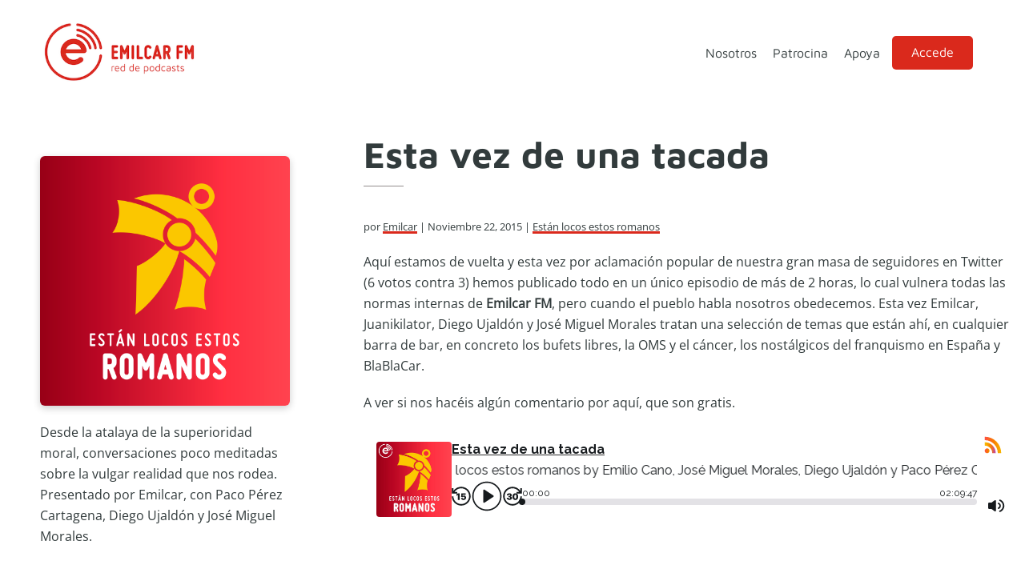

--- FILE ---
content_type: text/html; charset=UTF-8
request_url: https://emilcar.fm/2015/11/22/2-esta-vez-de-una-tacada/
body_size: 10669
content:
<!DOCTYPE html>
<html lang="es">
<head >
<meta charset="UTF-8" />
<meta name="description" content="Aquí estamos de vuelta y esta vez por aclamación popular de nuestra gran masa de seguidores en Twitter (6 votos contra 3) hemos publicado todo en un único episodio de más de 2 horas, lo cual vulnera todas las normas internas de Emilcar FM, pero cuando el pueblo habla nosotros obedecemos. Esta vez Emilcar, Juanikilator, Diego Ujaldón y José Miguel Morales tratan una selección de temas que están ahí, en cualquier barra de bar, en concreto los bufets libres, la OMS y el cáncer, los nostálgicos del franquismo en España y BlaBlaCar." />
<meta name="viewport" content="width=device-width, initial-scale=1" />
<title>Están locos estos romanos #2 Esta vez de una tacada</title>
<meta name='robots' content='max-image-preview:large' />
<link rel='dns-prefetch' href='//js.stripe.com' />


<link rel="alternate" title="oEmbed (JSON)" type="application/json+oembed" href="https://emilcar.fm/wp-json/oembed/1.0/embed?url=https%3A%2F%2Femilcar.fm%2F2015%2F11%2F22%2F2-esta-vez-de-una-tacada%2F" />
<link rel="alternate" title="oEmbed (XML)" type="text/xml+oembed" href="https://emilcar.fm/wp-json/oembed/1.0/embed?url=https%3A%2F%2Femilcar.fm%2F2015%2F11%2F22%2F2-esta-vez-de-una-tacada%2F&#038;format=xml" />
<link rel="canonical" href="https://emilcar.fm/2015/11/22/2-esta-vez-de-una-tacada/" />
<!-- Genesis Open Graph -->
<meta property="og:title" content="Están locos estos romanos #2 Esta vez de una tacada" />
<meta property="og:type" content="article" />
<meta property="og:description" content="Aquí estamos de vuelta y esta vez por aclamación popular de nuestra gran masa de seguidores en Twitter (6 votos contra 3) hemos publicado todo en un único episodio de más de 2 horas, lo cual vulnera todas las normas internas de Emilcar FM, pero cuando el pueblo habla nosotros obedecemos. Esta vez Emilcar, Juanikilator, Diego Ujaldón y José Miguel Morales tratan una selección de temas que están ahí, en cualquier barra de bar, en concreto los bufets libres, la OMS y el cáncer, los nostálgicos del franquismo en España y BlaBlaCar." />
<meta property="og:url" content="https://emilcar.fm/2015/11/22/2-esta-vez-de-una-tacada/" />
<meta property="og:image" content="https://emilcar.fm/wp-content/uploads/2017/02/logoeler2016b.png" />
<meta property="og:image:width" content="3000" />
<meta property="og:image:height" content="3000" />
<meta property="og:image:alt" content="Están locos estos romanos" />
<style id='wp-img-auto-sizes-contain-inline-css'>
img:is([sizes=auto i],[sizes^="auto," i]){contain-intrinsic-size:3000px 1500px}
/*# sourceURL=wp-img-auto-sizes-contain-inline-css */
</style>
<link rel='stylesheet' id='emilcar-fm-css' href='https://emilcar.fm/wp-content/themes/dakota/style.css?ver=1.0.4' media='all' />
<style id='emilcar-fm-inline-css'>

		:root {
		  --footer-color: #323b3c;
		}
		.footer-widgets, .site-footer, .ab-button:hover { background-color: #323b3c;}

		.site-footer a, .site-footer p, .footer-widgets p, .footer-widgets a, .footer-widgets .widget-title, .comment-respond a,
		.comment-respond h3, .comment-respond label,
		.ab-button:hover,
		.footer-widgets .widget_text {  color: #ffffff; }
		
		:root {
		  --accent-color: #da291c;
		}

		.entry-title a:focus,
		.entry-title a:hover,
		a, a:hover, a:focus,
		.genesis-nav-menu a:focus,
		.genesis-nav-menu a:hover,
		.genesis-nav-menu .current-menu-item > a,
		.genesis-nav-menu .current-menu-ancestor > a,
		.genesis-nav-menu .sub-menu .current-menu-item > a:focus,
		.genesis-nav-menu .sub-menu .current-menu-item > a:hover,
		.sidebar .user-profile a  {
			color: #da291c;
		}
		.entry-meta a, .entry-content a { box-shadow: inset 0 -3px 0 0 #da291c;}
		.iconos-podcasts a { box-shadow: none; }


		a.button,
		button,
		.button,
		.ab-button,
		.wp-block-button__link,
		.footer-widgets a.button,
		input[type="button"],
		input[type="reset"],
		input[type="submit"],
		input[type="reset"],
		input[type="submit"],
		.entry-content a.button,
		.entry-content a.button:focus,
		.entry-content a.button:hover,
		.comment-respond input[type="submit"],
		.widget a.button:focus,
		.widget a.button:hover,
		.site-container div.wpforms-container-full .wpforms-form button[type="submit"],
		.site-container div.wpforms-container-full .wpforms-form button[type="submit"]:hover,
		.site-container div.wpforms-container-full .wpforms-form input[type="submit"],
		.site-container div.wpforms-container-full .wpforms-form input[type="submit"]:hover,
		.archive-pagination li a:focus, .archive-pagination li a:hover, .archive-pagination li.active a
		{
			background-color: #da291c;
			color: #ffffff;
		}

		.ab-button:hover {
			border-color: #da291c;
		}

		.site-container .wp-block-audio figcaption,
		.site-container .wp-block-embed figcaption,
		.site-container .wp-block-image figcaption,
		.site-container .testimonial figure.is-style-circle-mask {
			background-color: #da291c !important;
			color: #ffffff;
		}

		
		.wp-custom-logo .site-container .custom-logo-link {
			aspect-ratio: 200/80;
		}
		
		.wp-custom-logo .site-container .title-area {
			max-width: 200px;
		}
		
/*# sourceURL=emilcar-fm-inline-css */
</style>
<style id='wp-emoji-styles-inline-css'>

	img.wp-smiley, img.emoji {
		display: inline !important;
		border: none !important;
		box-shadow: none !important;
		height: 1em !important;
		width: 1em !important;
		margin: 0 0.07em !important;
		vertical-align: -0.1em !important;
		background: none !important;
		padding: 0 !important;
	}
/*# sourceURL=wp-emoji-styles-inline-css */
</style>
<link rel='stylesheet' id='wp-block-library-css' href='https://emilcar.fm/wp-includes/css/dist/block-library/style.min.css?ver=6.9' media='all' />
<style id='global-styles-inline-css'>
:root{--wp--preset--aspect-ratio--square: 1;--wp--preset--aspect-ratio--4-3: 4/3;--wp--preset--aspect-ratio--3-4: 3/4;--wp--preset--aspect-ratio--3-2: 3/2;--wp--preset--aspect-ratio--2-3: 2/3;--wp--preset--aspect-ratio--16-9: 16/9;--wp--preset--aspect-ratio--9-16: 9/16;--wp--preset--color--black: #050505;--wp--preset--color--cyan-bluish-gray: #abb8c3;--wp--preset--color--white: #ffffff;--wp--preset--color--pale-pink: #f78da7;--wp--preset--color--vivid-red: #cf2e2e;--wp--preset--color--luminous-vivid-orange: #ff6900;--wp--preset--color--luminous-vivid-amber: #fcb900;--wp--preset--color--light-green-cyan: #7bdcb5;--wp--preset--color--vivid-green-cyan: #00d084;--wp--preset--color--pale-cyan-blue: #8ed1fc;--wp--preset--color--vivid-cyan-blue: #0693e3;--wp--preset--color--vivid-purple: #9b51e0;--wp--preset--color--red: #da291c;--wp--preset--color--pink: #d40161;--wp--preset--color--grey: #f5f5f5;--wp--preset--gradient--vivid-cyan-blue-to-vivid-purple: linear-gradient(135deg,rgb(6,147,227) 0%,rgb(155,81,224) 100%);--wp--preset--gradient--light-green-cyan-to-vivid-green-cyan: linear-gradient(135deg,rgb(122,220,180) 0%,rgb(0,208,130) 100%);--wp--preset--gradient--luminous-vivid-amber-to-luminous-vivid-orange: linear-gradient(135deg,rgb(252,185,0) 0%,rgb(255,105,0) 100%);--wp--preset--gradient--luminous-vivid-orange-to-vivid-red: linear-gradient(135deg,rgb(255,105,0) 0%,rgb(207,46,46) 100%);--wp--preset--gradient--very-light-gray-to-cyan-bluish-gray: linear-gradient(135deg,rgb(238,238,238) 0%,rgb(169,184,195) 100%);--wp--preset--gradient--cool-to-warm-spectrum: linear-gradient(135deg,rgb(74,234,220) 0%,rgb(151,120,209) 20%,rgb(207,42,186) 40%,rgb(238,44,130) 60%,rgb(251,105,98) 80%,rgb(254,248,76) 100%);--wp--preset--gradient--blush-light-purple: linear-gradient(135deg,rgb(255,206,236) 0%,rgb(152,150,240) 100%);--wp--preset--gradient--blush-bordeaux: linear-gradient(135deg,rgb(254,205,165) 0%,rgb(254,45,45) 50%,rgb(107,0,62) 100%);--wp--preset--gradient--luminous-dusk: linear-gradient(135deg,rgb(255,203,112) 0%,rgb(199,81,192) 50%,rgb(65,88,208) 100%);--wp--preset--gradient--pale-ocean: linear-gradient(135deg,rgb(255,245,203) 0%,rgb(182,227,212) 50%,rgb(51,167,181) 100%);--wp--preset--gradient--electric-grass: linear-gradient(135deg,rgb(202,248,128) 0%,rgb(113,206,126) 100%);--wp--preset--gradient--midnight: linear-gradient(135deg,rgb(2,3,129) 0%,rgb(40,116,252) 100%);--wp--preset--font-size--small: clamp(0.7rem, 0.7rem + ((1vw - 0.2rem) * 0.545), 1rem);--wp--preset--font-size--medium: clamp(14px, 0.875rem + ((1vw - 3.2px) * 0.682), 20px);--wp--preset--font-size--large: clamp(1.1rem, 1.1rem + ((1vw - 0.2rem) * 0.545), 1.4rem);--wp--preset--font-size--x-large: clamp(25.014px, 1.563rem + ((1vw - 3.2px) * 1.93), 42px);--wp--preset--font-size--regular: clamp(0.9rem, 0.9rem + ((1vw - 0.2rem) * 0.545), 1.2rem);--wp--preset--font-size--larger: clamp(1.4rem, 1.4rem + ((1vw - 0.2rem) * 0.727), 1.8rem);--wp--preset--spacing--20: min(30px, 2vw);--wp--preset--spacing--30: min(40px, 4vw);--wp--preset--spacing--40: min(50px, 6vw);--wp--preset--spacing--50: min(60px, 10vw);--wp--preset--spacing--60: min(70px, 12vw);--wp--preset--spacing--70: min(80px, 14vw);--wp--preset--spacing--80: 5.06rem;--wp--preset--spacing--10: min(20px, 1vw);--wp--preset--shadow--natural: 6px 6px 9px rgba(0, 0, 0, 0.2);--wp--preset--shadow--deep: 12px 12px 50px rgba(0, 0, 0, 0.4);--wp--preset--shadow--sharp: 6px 6px 0px rgba(0, 0, 0, 0.2);--wp--preset--shadow--outlined: 6px 6px 0px -3px rgb(255, 255, 255), 6px 6px rgb(0, 0, 0);--wp--preset--shadow--crisp: 6px 6px 0px rgb(0, 0, 0);}:root { --wp--style--global--content-size: 800px;--wp--style--global--wide-size: 1200px; }:where(body) { margin: 0; }.wp-site-blocks > .alignleft { float: left; margin-right: 2em; }.wp-site-blocks > .alignright { float: right; margin-left: 2em; }.wp-site-blocks > .aligncenter { justify-content: center; margin-left: auto; margin-right: auto; }:where(.wp-site-blocks) > * { margin-block-start: 24px; margin-block-end: 0; }:where(.wp-site-blocks) > :first-child { margin-block-start: 0; }:where(.wp-site-blocks) > :last-child { margin-block-end: 0; }:root { --wp--style--block-gap: 24px; }:root :where(.is-layout-flow) > :first-child{margin-block-start: 0;}:root :where(.is-layout-flow) > :last-child{margin-block-end: 0;}:root :where(.is-layout-flow) > *{margin-block-start: 24px;margin-block-end: 0;}:root :where(.is-layout-constrained) > :first-child{margin-block-start: 0;}:root :where(.is-layout-constrained) > :last-child{margin-block-end: 0;}:root :where(.is-layout-constrained) > *{margin-block-start: 24px;margin-block-end: 0;}:root :where(.is-layout-flex){gap: 24px;}:root :where(.is-layout-grid){gap: 24px;}.is-layout-flow > .alignleft{float: left;margin-inline-start: 0;margin-inline-end: 2em;}.is-layout-flow > .alignright{float: right;margin-inline-start: 2em;margin-inline-end: 0;}.is-layout-flow > .aligncenter{margin-left: auto !important;margin-right: auto !important;}.is-layout-constrained > .alignleft{float: left;margin-inline-start: 0;margin-inline-end: 2em;}.is-layout-constrained > .alignright{float: right;margin-inline-start: 2em;margin-inline-end: 0;}.is-layout-constrained > .aligncenter{margin-left: auto !important;margin-right: auto !important;}.is-layout-constrained > :where(:not(.alignleft):not(.alignright):not(.alignfull)){max-width: var(--wp--style--global--content-size);margin-left: auto !important;margin-right: auto !important;}.is-layout-constrained > .alignwide{max-width: var(--wp--style--global--wide-size);}body .is-layout-flex{display: flex;}.is-layout-flex{flex-wrap: wrap;align-items: center;}.is-layout-flex > :is(*, div){margin: 0;}body .is-layout-grid{display: grid;}.is-layout-grid > :is(*, div){margin: 0;}body{padding-top: 0px;padding-right: 0px;padding-bottom: 0px;padding-left: 0px;}a:where(:not(.wp-element-button)){text-decoration: underline;}:root :where(.wp-element-button, .wp-block-button__link){background-color: #32373c;border-width: 0;color: #fff;font-family: inherit;font-size: inherit;font-style: inherit;font-weight: inherit;letter-spacing: inherit;line-height: inherit;padding-top: calc(0.667em + 2px);padding-right: calc(1.333em + 2px);padding-bottom: calc(0.667em + 2px);padding-left: calc(1.333em + 2px);text-decoration: none;text-transform: inherit;}.has-black-color{color: var(--wp--preset--color--black) !important;}.has-cyan-bluish-gray-color{color: var(--wp--preset--color--cyan-bluish-gray) !important;}.has-white-color{color: var(--wp--preset--color--white) !important;}.has-pale-pink-color{color: var(--wp--preset--color--pale-pink) !important;}.has-vivid-red-color{color: var(--wp--preset--color--vivid-red) !important;}.has-luminous-vivid-orange-color{color: var(--wp--preset--color--luminous-vivid-orange) !important;}.has-luminous-vivid-amber-color{color: var(--wp--preset--color--luminous-vivid-amber) !important;}.has-light-green-cyan-color{color: var(--wp--preset--color--light-green-cyan) !important;}.has-vivid-green-cyan-color{color: var(--wp--preset--color--vivid-green-cyan) !important;}.has-pale-cyan-blue-color{color: var(--wp--preset--color--pale-cyan-blue) !important;}.has-vivid-cyan-blue-color{color: var(--wp--preset--color--vivid-cyan-blue) !important;}.has-vivid-purple-color{color: var(--wp--preset--color--vivid-purple) !important;}.has-red-color{color: var(--wp--preset--color--red) !important;}.has-pink-color{color: var(--wp--preset--color--pink) !important;}.has-grey-color{color: var(--wp--preset--color--grey) !important;}.has-black-background-color{background-color: var(--wp--preset--color--black) !important;}.has-cyan-bluish-gray-background-color{background-color: var(--wp--preset--color--cyan-bluish-gray) !important;}.has-white-background-color{background-color: var(--wp--preset--color--white) !important;}.has-pale-pink-background-color{background-color: var(--wp--preset--color--pale-pink) !important;}.has-vivid-red-background-color{background-color: var(--wp--preset--color--vivid-red) !important;}.has-luminous-vivid-orange-background-color{background-color: var(--wp--preset--color--luminous-vivid-orange) !important;}.has-luminous-vivid-amber-background-color{background-color: var(--wp--preset--color--luminous-vivid-amber) !important;}.has-light-green-cyan-background-color{background-color: var(--wp--preset--color--light-green-cyan) !important;}.has-vivid-green-cyan-background-color{background-color: var(--wp--preset--color--vivid-green-cyan) !important;}.has-pale-cyan-blue-background-color{background-color: var(--wp--preset--color--pale-cyan-blue) !important;}.has-vivid-cyan-blue-background-color{background-color: var(--wp--preset--color--vivid-cyan-blue) !important;}.has-vivid-purple-background-color{background-color: var(--wp--preset--color--vivid-purple) !important;}.has-red-background-color{background-color: var(--wp--preset--color--red) !important;}.has-pink-background-color{background-color: var(--wp--preset--color--pink) !important;}.has-grey-background-color{background-color: var(--wp--preset--color--grey) !important;}.has-black-border-color{border-color: var(--wp--preset--color--black) !important;}.has-cyan-bluish-gray-border-color{border-color: var(--wp--preset--color--cyan-bluish-gray) !important;}.has-white-border-color{border-color: var(--wp--preset--color--white) !important;}.has-pale-pink-border-color{border-color: var(--wp--preset--color--pale-pink) !important;}.has-vivid-red-border-color{border-color: var(--wp--preset--color--vivid-red) !important;}.has-luminous-vivid-orange-border-color{border-color: var(--wp--preset--color--luminous-vivid-orange) !important;}.has-luminous-vivid-amber-border-color{border-color: var(--wp--preset--color--luminous-vivid-amber) !important;}.has-light-green-cyan-border-color{border-color: var(--wp--preset--color--light-green-cyan) !important;}.has-vivid-green-cyan-border-color{border-color: var(--wp--preset--color--vivid-green-cyan) !important;}.has-pale-cyan-blue-border-color{border-color: var(--wp--preset--color--pale-cyan-blue) !important;}.has-vivid-cyan-blue-border-color{border-color: var(--wp--preset--color--vivid-cyan-blue) !important;}.has-vivid-purple-border-color{border-color: var(--wp--preset--color--vivid-purple) !important;}.has-red-border-color{border-color: var(--wp--preset--color--red) !important;}.has-pink-border-color{border-color: var(--wp--preset--color--pink) !important;}.has-grey-border-color{border-color: var(--wp--preset--color--grey) !important;}.has-vivid-cyan-blue-to-vivid-purple-gradient-background{background: var(--wp--preset--gradient--vivid-cyan-blue-to-vivid-purple) !important;}.has-light-green-cyan-to-vivid-green-cyan-gradient-background{background: var(--wp--preset--gradient--light-green-cyan-to-vivid-green-cyan) !important;}.has-luminous-vivid-amber-to-luminous-vivid-orange-gradient-background{background: var(--wp--preset--gradient--luminous-vivid-amber-to-luminous-vivid-orange) !important;}.has-luminous-vivid-orange-to-vivid-red-gradient-background{background: var(--wp--preset--gradient--luminous-vivid-orange-to-vivid-red) !important;}.has-very-light-gray-to-cyan-bluish-gray-gradient-background{background: var(--wp--preset--gradient--very-light-gray-to-cyan-bluish-gray) !important;}.has-cool-to-warm-spectrum-gradient-background{background: var(--wp--preset--gradient--cool-to-warm-spectrum) !important;}.has-blush-light-purple-gradient-background{background: var(--wp--preset--gradient--blush-light-purple) !important;}.has-blush-bordeaux-gradient-background{background: var(--wp--preset--gradient--blush-bordeaux) !important;}.has-luminous-dusk-gradient-background{background: var(--wp--preset--gradient--luminous-dusk) !important;}.has-pale-ocean-gradient-background{background: var(--wp--preset--gradient--pale-ocean) !important;}.has-electric-grass-gradient-background{background: var(--wp--preset--gradient--electric-grass) !important;}.has-midnight-gradient-background{background: var(--wp--preset--gradient--midnight) !important;}.has-small-font-size{font-size: var(--wp--preset--font-size--small) !important;}.has-medium-font-size{font-size: var(--wp--preset--font-size--medium) !important;}.has-large-font-size{font-size: var(--wp--preset--font-size--large) !important;}.has-x-large-font-size{font-size: var(--wp--preset--font-size--x-large) !important;}.has-regular-font-size{font-size: var(--wp--preset--font-size--regular) !important;}.has-larger-font-size{font-size: var(--wp--preset--font-size--larger) !important;}
/*# sourceURL=global-styles-inline-css */
</style>

<link rel='stylesheet' id='editorskit-frontend-css' href='https://emilcar.fm/wp-content/plugins/block-options/build/style.build.css?ver=new' media='all' />
<link rel='stylesheet' id='osomblocks-css' href='https://emilcar.fm/wp-content/plugins/osomblocks/assets/css/blocks.style.css?ver=1751960387' media='all' />
<link rel='stylesheet' id='ers-styles-css' href='https://emilcar.fm/wp-content/plugins/easy-restrict-1/public/css/frontend-styles.css?ver=1768971077' media='all' />
<link rel='stylesheet' id='osom-ml-style-css' href='https://emilcar.fm/wp-content/plugins/osom-modal-login//assets/css/osom-modal-login.css?ver=all' media='all' />
<link rel='stylesheet' id='dashicons-css' href='https://emilcar.fm/wp-includes/css/dashicons.min.css?ver=6.9' media='all' />
<link rel="stylesheet" href="https://emilcar.fm/wp-content/cache/fonts/1/google-fonts/css/6/d/b/b229118fb81ed3976cb070aa7a7fb.css" data-wpr-hosted-gf-parameters="family=Maven+Pro%3A400%2C500%2C700%7COpen+Sans&ver=1.0.4"/>
<link rel='stylesheet' id='emilcar-fm-gutenberg-css' href='https://emilcar.fm/wp-content/themes/dakota/lib/gutenberg/front-end.css?ver=1.0.4' media='all' />
<style id='emilcar-fm-gutenberg-inline-css'>

.site-container .wp-block-button .wp-block-button__link {
	background-color: #da291c;
}

.wp-block-button .wp-block-button__link:not(.has-background),
.wp-block-button .wp-block-button__link:not(.has-background):focus,
.wp-block-button .wp-block-button__link:not(.has-background):hover {
	color: #ffffff;
}

.site-container .wp-block-button.is-style-outline .wp-block-button__link {
	color: #da291c;
}

.site-container .wp-block-button.is-style-outline .wp-block-button__link:focus,
.site-container .wp-block-button.is-style-outline .wp-block-button__link:hover {
	color: #555e5f;
}
		.site-container .has-small-font-size {
			font-size: 14px;
		}
		.site-container .has-normal-font-size {
			font-size: 16px;
		}
		.site-container .has-large-font-size {
			font-size: 20px;
		}
		.site-container .has-larger-font-size {
			font-size: 24px;
		}
		.site-container .has-theme-primary-color,
		.site-container .wp-block-button .wp-block-button__link.has-theme-primary-color,
		.site-container .wp-block-button.is-style-outline .wp-block-button__link.has-theme-primary-color {
			color: #da291c;
		}

		.site-container .has-theme-primary-background-color,
		.site-container .wp-block-button .wp-block-button__link.has-theme-primary-background-color,
		.site-container .wp-block-pullquote.is-style-solid-color.has-theme-primary-background-color {
			background-color: #da291c;
		}		.site-container .has-theme-footer-color,
		.site-container .wp-block-button .wp-block-button__link.has-theme-footer-color,
		.site-container .wp-block-button.is-style-outline .wp-block-button__link.has-theme-footer-color {
			color: #323b3c;
		}

		.site-container .has-theme-footer-background-color,
		.site-container .wp-block-button .wp-block-button__link.has-theme-footer-background-color,
		.site-container .wp-block-pullquote.is-style-solid-color.has-theme-footer-background-color {
			background-color: #323b3c;
		}		.site-container .has-theme-text-color,
		.site-container .wp-block-button .wp-block-button__link.has-theme-text-color,
		.site-container .wp-block-button.is-style-outline .wp-block-button__link.has-theme-text-color {
			color: #323B3C;
		}

		.site-container .has-theme-text-background-color,
		.site-container .wp-block-button .wp-block-button__link.has-theme-text-background-color,
		.site-container .wp-block-pullquote.is-style-solid-color.has-theme-text-background-color {
			background-color: #323B3C;
		}		.site-container .has-theme-base-color,
		.site-container .wp-block-button .wp-block-button__link.has-theme-base-color,
		.site-container .wp-block-button.is-style-outline .wp-block-button__link.has-theme-base-color {
			color: #ffffff;
		}

		.site-container .has-theme-base-background-color,
		.site-container .wp-block-button .wp-block-button__link.has-theme-base-background-color,
		.site-container .wp-block-pullquote.is-style-solid-color.has-theme-base-background-color {
			background-color: #ffffff;
		}
/*# sourceURL=emilcar-fm-gutenberg-inline-css */
</style>
<script src="https://emilcar.fm/wp-includes/js/jquery/jquery.min.js?ver=3.7.1" id="jquery-core-js"></script>
<script src="https://emilcar.fm/wp-includes/js/jquery/jquery-migrate.min.js?ver=3.4.1" id="jquery-migrate-js"></script>
<script src="https://js.stripe.com/v3/?ver=6.9" id="ers-stripe-api-js"></script>
<link rel="https://api.w.org/" href="https://emilcar.fm/wp-json/" /><link rel="alternate" title="JSON" type="application/json" href="https://emilcar.fm/wp-json/wp/v2/posts/2760" /><link rel="EditURI" type="application/rsd+xml" title="RSD" href="https://emilcar.fm/xmlrpc.php?rsd" />
		<style type="text/css">.pp-podcast {opacity: 0;}</style>
		<link rel="pingback" href="https://emilcar.fm/xmlrpc.php" />
	<style>
		:root { --accent-color: #da291c;
			--text-color: #323B3C;
			--footer-color: #323b3c;
			--body-font: 'Open Sans';
			--heading-font: 'Maven Pro';
		}
		body{
			font-family: "Open Sans", sans-serif;
		}
		h1, h2, h3, h4, h5, h6 {
			font-family: "Maven Pro", sans-serif;
		}


	</style>
	<link rel="icon" href="https://emilcar.fm/wp-content/uploads/2017/10/cropped-Apple-Touch-FM-32x32.png" sizes="32x32" />
<link rel="icon" href="https://emilcar.fm/wp-content/uploads/2017/10/cropped-Apple-Touch-FM-192x192.png" sizes="192x192" />
<link rel="apple-touch-icon" href="https://emilcar.fm/wp-content/uploads/2017/10/cropped-Apple-Touch-FM-180x180.png" />
<meta name="msapplication-TileImage" content="https://emilcar.fm/wp-content/uploads/2017/10/cropped-Apple-Touch-FM-270x270.png" />
	<!-- Fonts Plugin CSS - https://fontsplugin.com/ -->
	<style>
			</style>
	<!-- Fonts Plugin CSS -->
	<meta name="generator" content="WP Rocket 3.20.3" data-wpr-features="wpr_image_dimensions wpr_host_fonts_locally wpr_desktop" /></head>
<body class="wp-singular post-template-default single single-post postid-2760 single-format-standard wp-custom-logo wp-embed-responsive wp-theme-genesis wp-child-theme-dakota sidebar-content genesis-breadcrumbs-hidden genesis-singular-image-hidden genesis-footer-widgets-hidden no-js" itemscope itemtype="https://schema.org/WebPage">	<script>
	//<![CDATA[
	(function(){
		var c = document.body.classList;
		c.remove( 'no-js' );
		c.add( 'js' );
	})();
	//]]>
	</script>
	<div data-rocket-location-hash="0618d851ce5ae792f527e16bbc8f30f9" class="site-container"><ul class="genesis-skip-link"><li><a href="#genesis-nav-primary" class="screen-reader-shortcut"> Saltar a la navegación principal</a></li><li><a href="#genesis-content" class="screen-reader-shortcut"> Saltar al contenido principal</a></li><li><a href="#genesis-sidebar-primary" class="screen-reader-shortcut"> Saltar a la barra lateral principal</a></li></ul><header data-rocket-location-hash="1da0d493198403f7aa8bb1c35b47b13e" class="site-header" itemscope itemtype="https://schema.org/WPHeader"><div data-rocket-location-hash="53ba7d88c4009f539a4f0b32d3e151af" class="wrap"><div class="title-area"><a href="https://emilcar.fm/" class="custom-logo-link" rel="home"><img width="300" height="120" src="https://emilcar.fm/wp-content/uploads/2021/12/logotipo-emilcar-fm.png" class="custom-logo" alt="logotipo emilcar fm" decoding="async" /></a><p class="site-title" itemprop="headline">Emilcar FM</p><p class="site-description" itemprop="description">Red de podcasts</p></div><div class="widget-area header-widget-area"><nav class="nav-primary" aria-label="Principal" itemscope itemtype="https://schema.org/SiteNavigationElement" id="genesis-nav-primary"><div class="wrap"><ul id="menu-mi-menu" class="menu genesis-nav-menu menu-primary js-superfish"><li id="menu-item-10307" class="menu-item menu-item-type-post_type menu-item-object-page menu-item-10307"><a href="https://emilcar.fm/nosotros/" itemprop="url"><span itemprop="name">Nosotros</span></a></li>
<li id="menu-item-29820" class="menu-item menu-item-type-post_type menu-item-object-page menu-item-29820"><a href="https://emilcar.fm/patrocinio/" itemprop="url"><span itemprop="name">Patrocina</span></a></li>
<li id="menu-item-23748" class="menu-item menu-item-type-post_type menu-item-object-page menu-item-23748"><a href="https://emilcar.fm/apoya/" itemprop="url"><span itemprop="name">Apoya</span></a></li>
<li id="menu-item-29720" class="menu-item menu-item-type-post_type menu-item-object-page menu-item-29720"><a href="https://emilcar.fm/zonaprivada/" itemprop="url"><span itemprop="name">Zona privada</span></a></li>
<li class="menu-item osmlogin"><a href="https://emilcar.fm/2015/11/22/2-esta-vez-de-una-tacada/#login" title="Login">Accede</a></li></ul></div></nav></div></div></header><div data-rocket-location-hash="75a6a47cfbc30d1dbe50aa488753efe2" class="site-inner"><div data-rocket-location-hash="5ed5dfd816c80b8b4bc68e22888797bb" class="content-sidebar-wrap"><main class="content" id="genesis-content"><article class="post-2760 post type-post status-publish format-standard has-post-thumbnail category-romanos entry" aria-label="Esta vez de una tacada" itemscope itemtype="https://schema.org/CreativeWork"><header class="entry-header"><h1 class="entry-title" itemprop="headline">Esta vez de una tacada</h1>
<p class="entry-meta">por&nbsp;<span class="entry-author" itemprop="author" itemscope itemtype="https://schema.org/Person"><a href="https://emilcar.fm/author/4dm1n/" class="entry-author-link" rel="author" itemprop="url"><span class="entry-author-name" itemprop="name">Emilcar</span></a></span> &nbsp;|&nbsp;<time class="entry-time" itemprop="datePublished" datetime="2015-11-22T18:22:25+01:00">noviembre 22, 2015</time> &nbsp;|&nbsp;
<span class="entry-categories"><a href="https://emilcar.fm/podcast/romanos/" rel="category tag">Están locos estos romanos</a></span></p></header><div class="entry-content" itemprop="text"><p>Aquí estamos de vuelta y esta vez por aclamación popular de nuestra gran masa de seguidores en Twitter (6 votos contra 3) hemos publicado todo en un único episodio de más de 2 horas, lo cual vulnera todas las normas internas de <strong>Emilcar FM</strong>, pero cuando el pueblo habla nosotros obedecemos. Esta vez Emilcar, Juanikilator, Diego Ujaldón y José Miguel Morales tratan una selección de temas que están ahí, en cualquier barra de bar, en concreto los bufets libres, la OMS y el cáncer, los nostálgicos del franquismo en España y BlaBlaCar.</p>
<p>A ver si nos hacéis algún comentario por aquí, que son gratis.</p>


<iframe src="https://player.rss.com/estan-locos-estos-romanos/1205849?theme=light" style="width: 100%; height: 150px;" title="Esta vez de una tacada" frameBorder="0" allow="accelerometer; autoplay; clipboard-write; encrypted-media; gyroscope; picture-in-picture"><a href="https://rss.com/podcasts/estan-locos-estos-romanos/1205849/">Esta vez de una tacada | RSS.com</a></iframe>
<!--<rdf:RDF xmlns:rdf="http://www.w3.org/1999/02/22-rdf-syntax-ns#"
			xmlns:dc="http://purl.org/dc/elements/1.1/"
			xmlns:trackback="http://madskills.com/public/xml/rss/module/trackback/">
		<rdf:Description rdf:about="https://emilcar.fm/2015/11/22/2-esta-vez-de-una-tacada/"
    dc:identifier="https://emilcar.fm/2015/11/22/2-esta-vez-de-una-tacada/"
    dc:title="Esta vez de una tacada"
    trackback:ping="https://emilcar.fm/2015/11/22/2-esta-vez-de-una-tacada/trackback/" />
</rdf:RDF>-->
</div><footer class="entry-footer"></footer></article><h2 class="screen-reader-text">Interacciones con los lectores</h2><div class="entry-comments" id="comments"><h3>Comentarios</h3><ol class="comment-list">
	<li class="comment even thread-even depth-1" id="comment-1986">
	<article id="article-comment-1986" itemprop="comment" itemscope itemtype="https://schema.org/Comment">

		
		<header class="comment-header">
			<p class="comment-author" itemprop="author" itemscope itemtype="https://schema.org/Person">
				<img alt='' src='https://secure.gravatar.com/avatar/22408602fe941d266a585fd43b66e420779a47b39d882f064a0be2b19b530957?s=60&#038;d=mm&#038;r=g' srcset='https://secure.gravatar.com/avatar/22408602fe941d266a585fd43b66e420779a47b39d882f064a0be2b19b530957?s=120&#038;d=mm&#038;r=g 2x' class='avatar avatar-60 photo' height='60' width='60' decoding='async'/><span class="comment-author-name" itemprop="name">Lobo</span> <span class="says">dice</span>			</p>

			<p class="comment-meta"><time class="comment-time" datetime="2015-11-23T12:17:16+01:00" itemprop="datePublished"><a class="comment-time-link" href="https://emilcar.fm/2015/11/22/2-esta-vez-de-una-tacada/#comment-1986" itemprop="url">noviembre 23, 2015 a las 12:17 pm</a></time></p>		</header>

		<div class="comment-content" itemprop="text">
			
			<p>Detalle respecto a las medallas, Franco y Ciudadanos, en unos sitios han votado a favor de retirarlas y en otros se han abstenido aduciendo que no tienen ningún sentido/funcionalidad real &#8230;</p>
		</div>

		
		
	</article>
	</li><!-- #comment-## -->
</ol></div></main><aside class="sidebar sidebar-primary widget-area" role="complementary" aria-label="Barra lateral principal" itemscope itemtype="https://schema.org/WPSideBar" id="genesis-sidebar-primary"><h2 class="genesis-sidebar-title screen-reader-text">Barra lateral principal</h2><div class="cat-intro"><img width="500" height="500" src="https://emilcar.fm/wp-content/uploads/2017/02/logoeler2016b-500x500.png" class="attachment-medium size-medium" alt="Están locos estos romanos" decoding="async" loading="lazy" srcset="https://emilcar.fm/wp-content/uploads/2017/02/logoeler2016b-500x500.png 500w, https://emilcar.fm/wp-content/uploads/2017/02/logoeler2016b-150x150.png 150w, https://emilcar.fm/wp-content/uploads/2017/02/logoeler2016b-768x768.png 768w, https://emilcar.fm/wp-content/uploads/2017/02/logoeler2016b-400x400.png 400w, https://emilcar.fm/wp-content/uploads/2017/02/logoeler2016b-100x100.png 100w, https://emilcar.fm/wp-content/uploads/2017/02/logoeler2016b-250x250.png 250w, https://emilcar.fm/wp-content/uploads/2017/02/logoeler2016b-200x200.png 200w, https://emilcar.fm/wp-content/uploads/2017/02/logoeler2016b-180x180.png 180w, https://emilcar.fm/wp-content/uploads/2017/02/logoeler2016b-300x300.png 300w, https://emilcar.fm/wp-content/uploads/2017/02/logoeler2016b-600x600.png 600w" sizes="auto, (max-width: 500px) 100vw, 500px" /><p class="cat-description">Desde la atalaya de la superioridad moral, conversaciones poco meditadas sobre la vulgar realidad que nos rodea. Presentado por Emilcar, con Paco Pérez Cartagena, Diego Ujaldón y José Miguel Morales.</p><h3>Presentado por</h3><div class="host"><div class="host-info"><img width="150" height="150" src="https://emilcar.fm/wp-content/uploads/2024/12/Avatar-241016-150x150.jpeg" class="attachment-thumbnail size-thumbnail" alt="" decoding="async" loading="lazy" srcset="https://emilcar.fm/wp-content/uploads/2024/12/Avatar-241016-150x150.jpeg 150w, https://emilcar.fm/wp-content/uploads/2024/12/Avatar-241016-500x500.jpeg 500w, https://emilcar.fm/wp-content/uploads/2024/12/Avatar-241016-400x400.jpeg 400w, https://emilcar.fm/wp-content/uploads/2024/12/Avatar-241016-768x768.jpeg 768w, https://emilcar.fm/wp-content/uploads/2024/12/Avatar-241016-75x75.jpeg 75w, https://emilcar.fm/wp-content/uploads/2024/12/Avatar-241016-510x510.jpeg 510w, https://emilcar.fm/wp-content/uploads/2024/12/Avatar-241016-100x100.jpeg 100w, https://emilcar.fm/wp-content/uploads/2024/12/Avatar-241016-250x250.jpeg 250w, https://emilcar.fm/wp-content/uploads/2024/12/Avatar-241016-200x200.jpeg 200w, https://emilcar.fm/wp-content/uploads/2024/12/Avatar-241016-180x180.jpeg 180w, https://emilcar.fm/wp-content/uploads/2024/12/Avatar-241016-300x300.jpeg 300w, https://emilcar.fm/wp-content/uploads/2024/12/Avatar-241016-600x600.jpeg 600w, https://emilcar.fm/wp-content/uploads/2024/12/Avatar-241016.jpeg 1080w" sizes="auto, (max-width: 150px) 100vw, 150px" /><div class="host-info-text"><h4>Emilcar</h4><p>Fundador de la red de podcasts Emilcar FM.</p></div><ul class="rrss-host"><a title="Twitter" style="content: url(https://emilcar.fm/wp-content/themes/dakota/images/twitter.svg); width: 25px; height: 25px;" href="https://twitter.com/emilcar%20" target="_blank"></a><a rel="me" title="Mastodon" style="content: url(https://emilcar.fm/wp-content/themes/dakota/images/mastodon.svg); width: 25px; height: 25px;" href="https://emilcar.social/@emilcar"></a><a rel="me" title="Bluesky" style="content: url(https://emilcar.fm/wp-content/themes/dakota/images/bluesky.svg); width: 25px; height: 25px;" href="https://bsky.app/profile/emilcar.fm"></a></ul></div><div class="host-info"><img width="150" height="150" src="https://emilcar.fm/wp-content/uploads/2021/11/Paco-Perez-150x150.jpg" class="attachment-thumbnail size-thumbnail" alt="" decoding="async" loading="lazy" srcset="https://emilcar.fm/wp-content/uploads/2021/11/Paco-Perez-150x150.jpg 150w, https://emilcar.fm/wp-content/uploads/2021/11/Paco-Perez-100x100.jpg 100w, https://emilcar.fm/wp-content/uploads/2021/11/Paco-Perez-250x250.jpg 250w, https://emilcar.fm/wp-content/uploads/2021/11/Paco-Perez-200x200.jpg 200w, https://emilcar.fm/wp-content/uploads/2021/11/Paco-Perez-180x180.jpg 180w, https://emilcar.fm/wp-content/uploads/2021/11/Paco-Perez-300x300.jpg 300w, https://emilcar.fm/wp-content/uploads/2021/11/Paco-Perez.jpg 400w" sizes="auto, (max-width: 150px) 100vw, 150px" /><div class="host-info-text"><h4>Paco Pérez Cartagena</h4><p>Legionario de reemplazo. Verba, non res.</p></div><ul class="rrss-host"><a title="Twitter" style="content: url(https://emilcar.fm/wp-content/themes/dakota/images/twitter.svg); width: 25px; height: 25px;" href="https://twitter.com/millivanilich" target="_blank"></a></ul></div><div class="host-info"><img width="150" height="150" src="https://emilcar.fm/wp-content/uploads/2021/11/Diego-Ujaldon-150x150.jpg" class="attachment-thumbnail size-thumbnail" alt="" decoding="async" loading="lazy" srcset="https://emilcar.fm/wp-content/uploads/2021/11/Diego-Ujaldon-150x150.jpg 150w, https://emilcar.fm/wp-content/uploads/2021/11/Diego-Ujaldon-500x500.jpg 500w, https://emilcar.fm/wp-content/uploads/2021/11/Diego-Ujaldon-400x400.jpg 400w, https://emilcar.fm/wp-content/uploads/2021/11/Diego-Ujaldon-768x768.jpg 768w, https://emilcar.fm/wp-content/uploads/2021/11/Diego-Ujaldon-510x510.jpg 510w, https://emilcar.fm/wp-content/uploads/2021/11/Diego-Ujaldon-100x100.jpg 100w, https://emilcar.fm/wp-content/uploads/2021/11/Diego-Ujaldon-250x250.jpg 250w, https://emilcar.fm/wp-content/uploads/2021/11/Diego-Ujaldon-200x200.jpg 200w, https://emilcar.fm/wp-content/uploads/2021/11/Diego-Ujaldon-180x180.jpg 180w, https://emilcar.fm/wp-content/uploads/2021/11/Diego-Ujaldon-300x300.jpg 300w, https://emilcar.fm/wp-content/uploads/2021/11/Diego-Ujaldon-600x600.jpg 600w, https://emilcar.fm/wp-content/uploads/2021/11/Diego-Ujaldon.jpg 800w" sizes="auto, (max-width: 150px) 100vw, 150px" /><div class="host-info-text"><h4>Diego Ujaldón</h4><p>Nací, creí, me hice profesor de Música y luego de Sociales.</p></div><ul class="rrss-host"><a title="Twitter" style="content: url(https://emilcar.fm/wp-content/themes/dakota/images/twitter.svg); width: 25px; height: 25px;" href="https://twitter.com/diegoujaldon" target="_blank"></a></ul></div><div class="host-info"><img width="150" height="150" src="https://emilcar.fm/wp-content/uploads/2021/11/Jose-Miguel-Morales-150x150.jpg" class="attachment-thumbnail size-thumbnail" alt="" decoding="async" loading="lazy" srcset="https://emilcar.fm/wp-content/uploads/2021/11/Jose-Miguel-Morales-150x150.jpg 150w, https://emilcar.fm/wp-content/uploads/2021/11/Jose-Miguel-Morales-500x500.jpg 500w, https://emilcar.fm/wp-content/uploads/2021/11/Jose-Miguel-Morales-400x400.jpg 400w, https://emilcar.fm/wp-content/uploads/2021/11/Jose-Miguel-Morales-768x768.jpg 768w, https://emilcar.fm/wp-content/uploads/2021/11/Jose-Miguel-Morales-510x510.jpg 510w, https://emilcar.fm/wp-content/uploads/2021/11/Jose-Miguel-Morales-100x100.jpg 100w, https://emilcar.fm/wp-content/uploads/2021/11/Jose-Miguel-Morales-250x250.jpg 250w, https://emilcar.fm/wp-content/uploads/2021/11/Jose-Miguel-Morales-200x200.jpg 200w, https://emilcar.fm/wp-content/uploads/2021/11/Jose-Miguel-Morales-180x180.jpg 180w, https://emilcar.fm/wp-content/uploads/2021/11/Jose-Miguel-Morales-300x300.jpg 300w, https://emilcar.fm/wp-content/uploads/2021/11/Jose-Miguel-Morales-600x600.jpg 600w, https://emilcar.fm/wp-content/uploads/2021/11/Jose-Miguel-Morales.jpg 800w" sizes="auto, (max-width: 150px) 100vw, 150px" /><div class="host-info-text"><h4>José Miguel Morales</h4><p>Romano loco aquí y verdadera antigualla en Ars Mvsica.</p></div><ul class="rrss-host"><a title="Twitter" style="content: url(https://emilcar.fm/wp-content/themes/dakota/images/twitter.svg); width: 25px; height: 25px;" href="https://twitter.com/ruimonte" target="_blank"></a></ul></div></div><h3>Escucha</h3><ul class="podcast-platforms"><a title="Apple" style="content: url(https://emilcar.fm/wp-content/themes/dakota/images/podcast/apple_podcast.png);" href="https://itunes.apple.com/es/podcast/estan-locos-estos-romanos/id1041733179" target="_blank"></a><a title="Spotify" style="content: url(https://emilcar.fm/wp-content/themes/dakota/images/podcast/spotify.png);" href="https://open.spotify.com/show/07o3uvLLIaOFf2bGoY1ouQ?si=EtHgDbwsTjelIFIjaJFfFQ" target="_blank"></a><a title="Overcast" style="content: url(https://emilcar.fm/wp-content/themes/dakota/images/podcast/overcast.png);" href="https://overcast.fm/itunes1041733179/est-n-locos-estos-romanos" target="_blank"></a><a title="Amazon" style="content: url(https://emilcar.fm/wp-content/themes/dakota/images/podcast/amazon_podcasts.png);" href="https://music.amazon.es/podcasts/9b7c1183-924c-4adf-b498-74a8fc4694d7/están-locos-estos-romanos" target="_blank"></a><a title="Pocket Casts" style="content: url(https://emilcar.fm/wp-content/themes/dakota/images/podcast/pocketcasts.png);" href="http://pca.st/38eh" target="_blank"></a><a title="RSS" style="content: url(https://emilcar.fm/wp-content/themes/dakota/images/podcast/rss.png);" href="https://feeds.emilcar.fm/romanoslocos" target="_blank"></a></ul><h3>Conecta</h3><ul class="rrss-podcast"><a title="Twitter" style="content: url(https://emilcar.fm/wp-content/themes/dakota/images/twitter.svg); width: 25px; height: 25px;" href="https://twitter.com/romanoslocos" target="_blank"></a><a title="Discord" style="content: url(https://emilcar.fm/wp-content/themes/dakota/images/discord.svg); width: 25px; height: 25px;" href="https://discord.gg/JZTA4G5gyt" target="_blank"></a><a title="Email de contacto" class="email" href="mailto:romanoslocos@emilcar.fm" target="_blank">@</a></ul></div></aside></div></div><footer class="site-footer" itemscope itemtype="https://schema.org/WPFooter"><div class="wrap"><p>Copyright &#xA9;&nbsp;2026 · Emilcar FM – Todos los derechos reservados · <a href="https://emilcar.fm/wp-content/uploads/2018/05/ManualEmilcarFM.pdf"> Manual corporativo </a></p></div></footer></div><script type="speculationrules">
{"prefetch":[{"source":"document","where":{"and":[{"href_matches":"/*"},{"not":{"href_matches":["/wp-*.php","/wp-admin/*","/wp-content/uploads/*","/wp-content/*","/wp-content/plugins/*","/wp-content/themes/dakota/*","/wp-content/themes/genesis/*","/*\\?(.+)"]}},{"not":{"selector_matches":"a[rel~=\"nofollow\"]"}},{"not":{"selector_matches":".no-prefetch, .no-prefetch a"}}]},"eagerness":"conservative"}]}
</script>

				<div data-rocket-location-hash="3cd247685f35a4dfca89a5eaf46e5d3d" class="login-modal-box" id="OMLlogin">
					<div data-rocket-location-hash="3cd720411f27e8b46a0462f01afc2e30" class="modal-content">
						<span class="login-modal-close"><img width="24" height="24" alt="close-icon" src="https://emilcar.fm/wp-content/plugins/osom-modal-login/assets/img/close.svg"></span>
																		<form name="login" id="login" action="https://emilcar.fm/wp-login.php" method="post"><p class="login-username">
				<label for="user_login">Nombre de usuario o correo electrónico</label>
				<input type="text" name="log" id="user_login" autocomplete="username" class="input" value="" size="20" />
			</p><p class="login-password">
				<label for="user_pass">Contraseña</label>
				<input type="password" name="pwd" id="user_pass" autocomplete="current-password" spellcheck="false" class="input" value="" size="20" />
			</p><p class="login-submit">
				<input type="submit" name="wp-submit" id="wp-submit" class="button button-primary" value="Acceder" />
				<input type="hidden" name="redirect_to" value="https://emilcar.fm/zonaprivada/" />
			</p></form><p class="login-forgot"><a href="https://emilcar.fm/wp-login.php?action=lostpassword">¿Has olvidado tu contraseña?</a></p><a href="https://emilcar.fm/registrar">O regístrate aquí</a>					</div>
				</div>
						<style type="text/css"></style>
		<script src="https://emilcar.fm/wp-content/plugins/osomblocks/assets/js/frontend.blocks.js?ver=1751960387" id="osomblocks-frontend-js"></script>
<script src="https://emilcar.fm/wp-includes/js/dist/hooks.min.js?ver=dd5603f07f9220ed27f1" id="wp-hooks-js"></script>
<script src="https://emilcar.fm/wp-includes/js/dist/i18n.min.js?ver=c26c3dc7bed366793375" id="wp-i18n-js"></script>
<script id="wp-i18n-js-after">
wp.i18n.setLocaleData( { 'text direction\u0004ltr': [ 'ltr' ] } );
//# sourceURL=wp-i18n-js-after
</script>
<script id="ers-public-script-js-extra">
var ers_params = {"ajax_url":"https://emilcar.fm/wp-admin/admin-ajax.php","nonce":"5531dd5188","profile_page":"https://emilcar.fm/zonaprivada/","stripePublicKey":"pk_live_m1w7RgIQiiexWvpURi4eSHqb00P4FWNC44"};
//# sourceURL=ers-public-script-js-extra
</script>
<script src="https://emilcar.fm/wp-content/plugins/easy-restrict-1/public/js/index.js?ver=b6be8fd8c5a4b0601b87" id="ers-public-script-js"></script>
<script src="https://emilcar.fm/wp-content/plugins/osom-modal-login//assets/js/osom-modal-login.js?ver=1.5.2" id="osom-ml-script-js"></script>
<script id="ers-stripe-script-js-extra">
var ers_stripe_params = {"ajax_url":"https://emilcar.fm/wp-admin/admin-ajax.php","nonce":"25eef5a439","stripePublicKey":"pk_live_m1w7RgIQiiexWvpURi4eSHqb00P4FWNC44"};
//# sourceURL=ers-stripe-script-js-extra
</script>
<script src="https://emilcar.fm/wp-content/plugins/easy-restrict-1/includes/gateways/stripe//js/stripe-scripts.js?ver=1768971077" id="ers-stripe-script-js"></script>
<script src="https://emilcar.fm/wp-includes/js/hoverIntent.min.js?ver=1.10.2" id="hoverIntent-js"></script>
<script src="https://emilcar.fm/wp-content/themes/genesis/lib/js/menu/superfish.min.js?ver=1.7.10" id="superfish-js"></script>
<script src="https://emilcar.fm/wp-content/themes/genesis/lib/js/menu/superfish.args.min.js?ver=3.6.1" id="superfish-args-js"></script>
<script src="https://emilcar.fm/wp-content/themes/genesis/lib/js/skip-links.min.js?ver=3.6.1" id="skip-links-js"></script>
<script id="dakota-responsive-menu-js-extra">
var genesis_responsive_menu = {"mainMenu":"Men\u00fa","menuIconClass":"dashicons-before dashicons-menu","subMenu":"Submen\u00fa","subMenuIconClass":"dashicons-before dashicons-arrow-down-alt2","menuClasses":{"others":[".nav-primary"]}};
//# sourceURL=dakota-responsive-menu-js-extra
</script>
<script src="https://emilcar.fm/wp-content/themes/genesis/lib/js/menu/responsive-menus.min.js?ver=1.1.3" id="dakota-responsive-menu-js"></script>
<script src="https://emilcar.fm/wp-content/plugins/powerpress/player.min.js?ver=6.9" id="powerpress-player-js"></script>
<script>var rocket_beacon_data = {"ajax_url":"https:\/\/emilcar.fm\/wp-admin\/admin-ajax.php","nonce":"db3182670e","url":"https:\/\/emilcar.fm\/2015\/11\/22\/2-esta-vez-de-una-tacada","is_mobile":false,"width_threshold":1600,"height_threshold":700,"delay":500,"debug":null,"status":{"atf":true,"lrc":true,"preconnect_external_domain":true},"elements":"img, video, picture, p, main, div, li, svg, section, header, span","lrc_threshold":1800,"preconnect_external_domain_elements":["link","script","iframe"],"preconnect_external_domain_exclusions":["static.cloudflareinsights.com","rel=\"profile\"","rel=\"preconnect\"","rel=\"dns-prefetch\"","rel=\"icon\""]}</script><script data-name="wpr-wpr-beacon" src='https://emilcar.fm/wp-content/plugins/wp-rocket/assets/js/wpr-beacon.min.js' async></script></body></html>

<!-- This website is like a Rocket, isn't it? Performance optimized by WP Rocket. Learn more: https://wp-rocket.me -->

--- FILE ---
content_type: application/xml
request_url: https://media.rss.com/estan-locos-estos-romanos/feed.xml
body_size: 36734
content:
<?xml version="1.0" encoding="UTF-8"?>
<?xml-stylesheet type="text/xsl" href="https://media.rss.com/style.xsl"?>
<rss xmlns:podcast="https://podcastindex.org/namespace/1.0" xmlns:itunes="http://www.itunes.com/dtds/podcast-1.0.dtd" xmlns:content="http://purl.org/rss/1.0/modules/content/" xmlns:psc="http://podlove.org/simple-chapters" xmlns:atom="http://www.w3.org/2005/Atom" xml:lang="en" version="2.0">
  <channel>
    <title><![CDATA[Están locos estos romanos]]></title>
    <link>https://rss.com/podcasts/estan-locos-estos-romanos</link>
    <atom:link href="https://media.rss.com/estan-locos-estos-romanos/feed.xml" rel="self" type="application/rss+xml"/>
    <atom:link rel="hub" href="https://pubsubhubbub.appspot.com/"/>
    <description><![CDATA[<p>Desde la atalaya de la superioridad moral, conversaciones poco meditadas sobre la vulgar realidad que nos rodea. Presentado por Emilcar, con Paco Pérez, Diego Ujaldón y José Miguel Morales.</p>]]></description>
    <generator>RSS.com v4.4.0</generator>
    <lastBuildDate>Fri, 21 Nov 2025 09:39:37 GMT</lastBuildDate>
    <language>es</language>
    <copyright><![CDATA[Emilcar FM]]></copyright>
    <itunes:image href="https://media.rss.com/estan-locos-estos-romanos/podcast_cover.jpg"/>
    <podcast:guid>3cec6a75-f378-5ddc-a83a-7cc2e8929a4c</podcast:guid>
    <image>
      <url>https://media.rss.com/estan-locos-estos-romanos/podcast_cover.jpg</url>
      <title>Están locos estos romanos</title>
      <link>https://rss.com/podcasts/estan-locos-estos-romanos</link>
    </image>
    <podcast:locked>yes</podcast:locked>
    <podcast:license>Emilcar FM</podcast:license>
    <itunes:author>Emilio Cano, José Miguel Morales, Diego Ujaldón y Paco Pérez Cartagena</itunes:author>
    <itunes:owner>
      <itunes:name>Emilio Cano, José Miguel Morales, Diego Ujaldón y Paco Pérez Cartagena</itunes:name>
    </itunes:owner>
    <itunes:explicit>false</itunes:explicit>
    <itunes:type>episodic</itunes:type>
    <itunes:category text="Society &amp; Culture"/>
    <podcast:podroll>
      <podcast:remoteItem feedGuid="e74af049-2969-5743-b0ba-eac7c3a645dd"/>
      <podcast:remoteItem feedGuid="4b2beea2-412b-5efc-8c38-00d70558e041"/>
      <podcast:remoteItem feedGuid="5fa8f06c-515a-5181-a9a2-a19c95773af2"/>
      <podcast:remoteItem feedGuid="d927ae12-3784-55e2-ae91-1fb5fd207ac9"/>
    </podcast:podroll>
    <podcast:medium>podcast</podcast:medium>
    <item>
      <title><![CDATA[Qué mala letra tengo]]></title>
      <itunes:title><![CDATA[Qué mala letra tengo]]></itunes:title>
      <description><![CDATA[<p>Capítulo 89 que comienza José Miguel hablándonos del rocambolesco destino de los restos del Papa Luna. Seguirá Diego contándonos la historia de la Catedral de San Marcos de Venecia. Emilio nos contará por qué inspira lástima a sus hijos y Paco nos propondrá un curioso juego que une a la España de los 60 con el playback.</p>]]></description>
      <link>https://rss.com/podcasts/estan-locos-estos-romanos/2339283</link>
      <enclosure url="https://content.rss.com/episodes/236227/2339283/estan-locos-estos-romanos/2025_11_20_21_41_43_c6442040-4e71-4226-81dd-586eb3e21aff.mp3" length="109399105" type="audio/mpeg"/>
      <guid isPermaLink="false">d40310b6-d154-4d9f-b290-8f2544c62d0e</guid>
      <itunes:duration>6808</itunes:duration>
      <itunes:episodeType>full</itunes:episodeType>
      <itunes:season>11</itunes:season>
      <podcast:season>11</podcast:season>
      <itunes:episode>89</itunes:episode>
      <podcast:episode>89</podcast:episode>
      <itunes:explicit>false</itunes:explicit>
      <pubDate>Thu, 20 Nov 2025 21:53:11 GMT</pubDate>
      <podcast:transcript url="https://transcripts.rss.com/236227/2339283/transcript" type="text/vtt"/>
      <podcast:location rel="subject" geo="geo:45.4371908,12.3345898" osm="R44741" country="it">Venice, Venezia, Veneto, 30121-30176, Italy</podcast:location>
    </item>
    <item>
      <title><![CDATA[Encima de un barco mejillonero]]></title>
      <itunes:title><![CDATA[Encima de un barco mejillonero]]></itunes:title>
      <description><![CDATA[<p>Capítulo 88, el primero de esta décimo primera temporada. Emilio ha vuelto místico de las vacaciones y nos va a hablar de Taizen, una comunidad cristiana ecuménica. Paco nos hará su análisis de la película "El Retorno" de Uberto Pasolini, centrada en La Odisea. José Miguel nos presentará los últimos premios... Darwin. Y finalizará Diego glosando la nunca suficientemente ponderada figura de Don Juan de Borbón.</p>]]></description>
      <link>https://rss.com/podcasts/estan-locos-estos-romanos/2232236</link>
      <enclosure url="https://content.rss.com/episodes/236227/2232236/estan-locos-estos-romanos/2025_09_24_22_28_49_e6d11737-ccc8-4490-8450-fa751d1c4b92.mp3" length="118526783" type="audio/mpeg"/>
      <guid isPermaLink="false">ef336903-f481-4984-acd2-d38a80a1532b</guid>
      <itunes:duration>7379</itunes:duration>
      <itunes:episodeType>full</itunes:episodeType>
      <itunes:season>11</itunes:season>
      <podcast:season>11</podcast:season>
      <itunes:episode>88</itunes:episode>
      <podcast:episode>88</podcast:episode>
      <itunes:explicit>false</itunes:explicit>
      <pubDate>Wed, 24 Sep 2025 22:29:45 GMT</pubDate>
      <podcast:transcript url="https://transcripts.rss.com/236227/2232236/transcript" type="text/vtt"/>
    </item>
    <item>
      <title><![CDATA[El pie cortado]]></title>
      <itunes:title><![CDATA[El pie cortado]]></itunes:title>
      <description><![CDATA[<p>Capítulo 87, último de esta décima temporada, en el que comienza Paco hablándonos de las bolas calientes de determinados sorteos deportivos. Seguirá José Miguel hablando de una de las grandes obras del barroco, el Sansón de Rubens, pintado en 1609. A continuación Diego nos explicará las curiosas circunstancias que rodearon el descubrimiento del Altar de Zeus en Pérgamo. Y finaliza Emilio dando un repaso a las divas latinas del pop internacional.</p><p>Esperamos tus comentarios en Twitter @romanoslocos en Mastodon @<a target="_blank" rel="noopener noreferrer nofollow" href="mailto:romanoslocos@emilcar.social">romanoslocos@emilcar.social</a> y en Discord <a target="_blank" rel="noopener noreferrer nofollow" href="http://emilcar.fm/discord">emilcar.fm/discord</a>.</p>]]></description>
      <link>https://rss.com/podcasts/estan-locos-estos-romanos/2113113</link>
      <enclosure url="https://content.rss.com/episodes/236227/2113113/estan-locos-estos-romanos/2025_07_13_18_25_14_71bfb081-0a48-48c5-a090-76392527469f.mp3" length="131753067" type="audio/mpeg"/>
      <guid isPermaLink="false">b64e2cf8-fa64-413a-8a83-aa7580ef9b2f</guid>
      <itunes:duration>8197</itunes:duration>
      <itunes:episodeType>full</itunes:episodeType>
      <itunes:season>10</itunes:season>
      <podcast:season>10</podcast:season>
      <itunes:episode>87</itunes:episode>
      <podcast:episode>87</podcast:episode>
      <itunes:explicit>false</itunes:explicit>
      <pubDate>Mon, 21 Jul 2025 05:00:10 GMT</pubDate>
      <itunes:image href="https://media.rss.com/estan-locos-estos-romanos/ep_cover_20250713_090754_f2978aa5282702e71293f02f7972e2b0.jpg"/>
      <podcast:transcript url="https://transcripts.rss.com/236227/2113113/transcript" type="text/vtt"/>
    </item>
    <item>
      <title><![CDATA[Graduamus igitur]]></title>
      <itunes:title><![CDATA[Graduamus igitur]]></itunes:title>
      <description><![CDATA[<p>Capítulo 86 en el que Diego nos contará todo lo que se sabe (que no es mucho) de SSMM Los Reyes Magos de Oriente. A continuación, Emilio nos contará todo lo que se sabe (que tampoco es mucho) sobre el rey Don Rodrigo. Paco glosará el actual estado de las graduaciones de estudios (uno de los males que asola a nuestra sociedad) y finalizará José Miguel contándonos el curioso origen de algunos inventos que usamos en el día a día.</p><p>Esperamos tus comentarios en Twitter @romanoslocos en Mastodon @<a target="_blank" rel="noopener noreferrer nofollow" href="mailto:romanoslocos@emilcar.social">romanoslocos@emilcar.social</a> y en Discord <a target="_blank" rel="noopener noreferrer nofollow" href="http://emilcar.fm/discord">emilcar.fm/discord</a>.</p>]]></description>
      <link>https://rss.com/podcasts/estan-locos-estos-romanos/2101215</link>
      <enclosure url="https://content.rss.com/episodes/236227/2101215/estan-locos-estos-romanos/2025_07_04_11_50_05_edf685e7-3008-42dc-a478-60a5e416f832.mp3" length="114583889" type="audio/mpeg"/>
      <guid isPermaLink="false">41a6bdac-43ca-44a7-afd5-a1916b38451b</guid>
      <itunes:duration>7132</itunes:duration>
      <itunes:episodeType>full</itunes:episodeType>
      <itunes:season>10</itunes:season>
      <podcast:season>10</podcast:season>
      <itunes:episode>86</itunes:episode>
      <podcast:episode>86</podcast:episode>
      <itunes:explicit>false</itunes:explicit>
      <pubDate>Fri, 04 Jul 2025 11:58:01 GMT</pubDate>
      <itunes:image href="https://media.rss.com/estan-locos-estos-romanos/ep_cover_20250704_110700_53b91e49e04baae19cca28159a0dcfce.jpg"/>
      <podcast:transcript url="https://transcripts.rss.com/236227/2101215/transcript" type="text/vtt"/>
    </item>
    <item>
      <title><![CDATA[Catwoman con barba]]></title>
      <itunes:title><![CDATA[Catwoman con barba]]></itunes:title>
      <description><![CDATA[<p>Capítulo 85 en el que, traumados por la ausencia de Paco, decidimos no ir a comer a la hamburguesería de costumbre. Antes, José Miguel nos hablará de la "La cipria" y otros relatos griegos entorno a Troya. Diego nos contará la historia de los tatuajes y emitirá su imparcial opinión al respecto. Finalizará Emilio contándonos el sistema de sucesión del budismo lamaísta y la papeleta que tienen cuando fallezca el actual Dalai Lama.</p><p>Esperamos tus comentarios en Twitter <a target="_blank" rel="noopener noreferrer nofollow" href="https://twitter.com/romanoslocos">@romanoslocos</a> en Mastodon <a target="_blank" rel="noopener noreferrer nofollow" href="https://emilcar.social/@romanoslocos">@romanoslocos@emilcar.social</a> y en Discord <a target="_blank" rel="noopener noreferrer nofollow" href="http://emilcar.fm/discord">emilcar.fm/discord</a>.</p>]]></description>
      <link>https://rss.com/podcasts/estan-locos-estos-romanos/2053689</link>
      <enclosure url="https://content.rss.com/episodes/236227/2053689/estan-locos-estos-romanos/2025_06_01_08_46_09_f750de6c-96b8-4d00-b329-bcd164944fdf.mp3" length="97590561" type="audio/mpeg"/>
      <guid isPermaLink="false">736bea3c-da63-449e-a387-c9a0386f1341</guid>
      <itunes:duration>6071</itunes:duration>
      <itunes:episodeType>full</itunes:episodeType>
      <itunes:season>10</itunes:season>
      <podcast:season>10</podcast:season>
      <itunes:episode>85</itunes:episode>
      <podcast:episode>85</podcast:episode>
      <itunes:explicit>false</itunes:explicit>
      <pubDate>Sun, 01 Jun 2025 08:48:00 GMT</pubDate>
      <itunes:image href="https://media.rss.com/estan-locos-estos-romanos/ep_cover_20250601_080639_4d1d342b901cfcb61aa324bcf8eb981a.jpg"/>
      <podcast:transcript url="https://transcripts.rss.com/236227/2053689/transcript" type="text/vtt"/>
      <podcast:chapters url="https://apollo.rss.com/chapters/2053689" type="application/json+chapters"/>
      <psc:chapters>
        <psc:chapter start="0" title="Presentación"/>
        <psc:chapter start="2:42" title="Oyentes"/>
        <psc:chapter start="6:28" title="La cipria" image="https://media.rss.com/estan-locos-estos-romanos/20250601_080644_62e570573fe887413801190c03709278.png"/>
        <psc:chapter start="40:12" title="Los tatuajes" image="https://media.rss.com/estan-locos-estos-romanos/20250601_080617_d1eb01b449651d80f92aa5be180d7eb6.jpg"/>
        <psc:chapter start="01:12:02" title="El lamaísmo" image="https://media.rss.com/estan-locos-estos-romanos/20250601_080652_98fa407dc15a9c84b95a698853df9003.png"/>
        <psc:chapter start="01:38:14" title="Despedida"/>
      </psc:chapters>
    </item>
    <item>
      <title><![CDATA[Mal de altura]]></title>
      <itunes:title><![CDATA[Mal de altura]]></itunes:title>
      <description><![CDATA[<p>Capítulo 84 que comienza con Diego hablándonos del auge y caída del imperio otomano. Seguirá Emilio desglosando los países del sudeste asiático, ese gran desconocido, agrupados bajo la ASEAN. A continuación Paco nos hablará de santos, santas y sus patronazgos, y finalizará José Miguel con una sección que lleva preparándose desde septiembre.</p><p>Esperamos tus comentarios en Twitter <a target="_blank" rel="noopener noreferrer nofollow" href="https://twitter.com/romanoslocos">@romanoslocos</a> en Mastodon <a target="_blank" rel="noopener noreferrer nofollow" href="https://emilcar.social/@romanoslocos">@romanoslocos@emilcar.social</a> y en Discord <a target="_blank" rel="noopener noreferrer nofollow" href="http://emilcar.fm/discord">emilcar.fm/discord</a>.</p>]]></description>
      <link>https://rss.com/podcasts/estan-locos-estos-romanos/2012753</link>
      <enclosure url="https://content.rss.com/episodes/236227/2012753/estan-locos-estos-romanos/2025_05_03_06_45_43_6412cc32-ff85-4251-94d6-7f65e9b6acf7.mp3" length="136057210" type="audio/mpeg"/>
      <guid isPermaLink="false">b003c1f9-4dab-47ae-86eb-70dbc448a8e8</guid>
      <itunes:duration>8466</itunes:duration>
      <itunes:episodeType>full</itunes:episodeType>
      <itunes:season>10</itunes:season>
      <podcast:season>10</podcast:season>
      <itunes:episode>84</itunes:episode>
      <podcast:episode>84</podcast:episode>
      <itunes:explicit>false</itunes:explicit>
      <pubDate>Sat, 03 May 2025 06:46:08 GMT</pubDate>
      <itunes:image href="https://media.rss.com/estan-locos-estos-romanos/ep_cover_20250503_060527_b5f3e3aaa83aee5e3dfbee38dc2e1541.jpg"/>
      <podcast:transcript url="https://transcripts.rss.com/236227/2012753/transcript" type="text/vtt"/>
    </item>
    <item>
      <title><![CDATA[Vivir del aire]]></title>
      <itunes:title><![CDATA[Vivir del aire]]></itunes:title>
      <description><![CDATA[<p>Capítulo 83 en el que Emilio nos habla del reality show estadounidense Relative Race y cómo es posible que exista un programa así. Paco, de forma inesperada, nos hablará del origen de la rumba. José Miguel nos explicará qué es el respiracionismo y otras magufadas pseudoreligiosas sobre no comer ni beber. Finalizará el capítulo Diego hablando de Franklin Delano Roosevelt y de su esposa Eleanor Roosevelt.</p><p>Esperamos tus comentarios en Twitter <a target="_blank" rel="noopener noreferrer nofollow" href="https://twitter.com/romanoslocos">@romanoslocos</a> en Mastodon <a target="_blank" rel="noopener noreferrer nofollow" href="https://emilcar.social/@romanoslocos">@romanoslocos@emilcar.social</a> y en Discord <a target="_blank" rel="noopener noreferrer nofollow" href="http://emilcar.fm/discord">emilcar.fm/discord</a>.</p>]]></description>
      <link>https://rss.com/podcasts/estan-locos-estos-romanos/1924446</link>
      <enclosure url="https://content.rss.com/episodes/236227/1924446/estan-locos-estos-romanos/2025_03_03_19_39_10_8307119c-3a18-4ee1-ad39-7526a1b6cd34.mp3" length="124880982" type="audio/mpeg"/>
      <guid isPermaLink="false">8bf6464f-4b44-4b72-9a05-5071af9eff24</guid>
      <itunes:duration>7768</itunes:duration>
      <itunes:episodeType>full</itunes:episodeType>
      <itunes:season>10</itunes:season>
      <podcast:season>10</podcast:season>
      <itunes:episode>83</itunes:episode>
      <podcast:episode>83</podcast:episode>
      <itunes:explicit>false</itunes:explicit>
      <pubDate>Mon, 03 Mar 2025 19:39:46 GMT</pubDate>
      <itunes:image href="https://media.rss.com/estan-locos-estos-romanos/ep_cover_20250303_070320_fcb874c8ce6561d8ec25b92c167fe3d0.jpg"/>
      <podcast:transcript url="https://transcripts.rss.com/236227/1924446/transcript" type="application/x-subrip"/>
    </item>
    <item>
      <title><![CDATA[Primos dobles]]></title>
      <itunes:title><![CDATA[Primos dobles]]></itunes:title>
      <description><![CDATA[<p>Capítulo 82 en el que Emilio va a dar un repaso a los pequeños electrodomésticos (y no tan pequeños) que le han traído los Reyes Magos. Continuará Paco rememorando el personaje de Jaimito y haciendo una elucubración sobre nuestra atracción ante determinado de cosas. Seguirá José Miguel con una lista de los animales que más muertes causan entre el ser humano y finalizará Diego glosando la vida de Isabel II de España.</p><p>Esperamos tus comentarios en Twitter <a target="_blank" rel="noopener noreferrer nofollow" href="https://twitter.com/romanoslocos">@romanoslocos</a> en Mastodon <a target="_blank" rel="noopener noreferrer nofollow" href="https://emilcar.social/@romanoslocos">@romanoslocos@emilcar.social</a> y en Discord <a target="_blank" rel="noopener noreferrer nofollow" href="http://emilcar.fm/discord">emilcar.fm/discord</a>.</p>]]></description>
      <link>https://rss.com/podcasts/estan-locos-estos-romanos/1843403</link>
      <enclosure url="https://content.rss.com/episodes/236227/1843403/estan-locos-estos-romanos/2025_01_12_10_59_31_35821168-ded2-4129-b02e-5b431e03b680.mp3" length="145908843" type="audio/mpeg"/>
      <guid isPermaLink="false">64d140a4-61ac-4eff-ac9e-41b4e13c14cc</guid>
      <itunes:duration>9098</itunes:duration>
      <itunes:episodeType>full</itunes:episodeType>
      <itunes:season>10</itunes:season>
      <podcast:season>10</podcast:season>
      <itunes:episode>82</itunes:episode>
      <podcast:episode>82</podcast:episode>
      <itunes:explicit>false</itunes:explicit>
      <pubDate>Sun, 12 Jan 2025 11:00:06 GMT</pubDate>
      <itunes:image href="https://media.rss.com/estan-locos-estos-romanos/ep_cover_20250112_100143_7f1ad67b79da4cf80543f45c9bb38d58.jpg"/>
      <podcast:transcript url="https://transcripts.rss.com/236227/1843403/transcript" type="application/x-subrip"/>
    </item>
    <item>
      <title><![CDATA[El papa que llevas dentro]]></title>
      <itunes:title><![CDATA[El papa que llevas dentro]]></itunes:title>
      <description><![CDATA[<p>Capítulo 81, último de este año y que hemos querido publicar en Nochebuena, para que sea un compañero en estos días ajetreados si necesitáis evadiros durante algo menos de una hora. </p><p>Por motivos técnicos hoy empezamos con Paco que nos hablará muy adecuadamente de la tregua de Nochebuena, una de las leyendas de la I Guerra Mundial. Seguirá José Miguel, completamente fuera de todo pero también muy interesante, hablando de manipulaciones que se producen en la naturaleza; no es para todos los estómagos.</p><p>Seguimos con Diego, quien nos hablará del segundo saco de Roma, sin duda el más popular, a cargo de las tropas mercenarias de Carlos I. Su sección sirve bien de prólogo al tema de Emilio, los nombres de los papas, surgido a raíz del estreno reciente de la película <strong>Cónclave</strong>.</p><p>Esperamos tus comentarios en Twitter <a target="_blank" rel="noopener noreferrer nofollow" href="https://twitter.com/romanoslocos">@romanoslocos</a> en Mastodon <a target="_blank" rel="noopener noreferrer nofollow" href="https://emilcar.social/@romanoslocos">@romanoslocos@emilcar.social</a> y en Discord <a target="_blank" rel="noopener noreferrer nofollow" href="http://emilcar.fm/discord">emilcar.fm/discord</a>.</p>]]></description>
      <link>https://rss.com/podcasts/estan-locos-estos-romanos/1815029</link>
      <enclosure url="https://content.rss.com/episodes/236227/1815029/estan-locos-estos-romanos/2024_12_24_11_29_35_6457a4cd-2dd3-4eff-8c3d-a236cc6e3a7e.mp3" length="106152147" type="audio/mpeg"/>
      <guid isPermaLink="false">4f9efc53-9346-410b-b2c8-b13319f783a9</guid>
      <itunes:duration>6593</itunes:duration>
      <itunes:episodeType>full</itunes:episodeType>
      <itunes:season>10</itunes:season>
      <podcast:season>10</podcast:season>
      <itunes:episode>81</itunes:episode>
      <podcast:episode>81</podcast:episode>
      <itunes:explicit>false</itunes:explicit>
      <pubDate>Tue, 24 Dec 2024 11:29:48 GMT</pubDate>
      <itunes:image href="https://media.rss.com/estan-locos-estos-romanos/ep_cover_20241224_111231_5f2c0eff25089d446cab679e3fd47cc1.jpg"/>
      <podcast:transcript url="https://transcripts.rss.com/236227/1815029/transcript" type="application/x-subrip"/>
    </item>
    <item>
      <title><![CDATA[¿No es para querer La Odisea?]]></title>
      <itunes:title><![CDATA[¿No es para querer La Odisea?]]></itunes:title>
      <description><![CDATA[<p>Capítulo 80 en el que Emilio comenzará explicándonos el origen, nudo y desenlace de la polémica y estrambótica figura de John McAfee (sí, sí, el del antivirus). Seguirá Paco hablándonos de las mascotas y el papel que pueden llegar a jugar en nuestra sociedad. A continuación José Miguel nos explicará cinco interesantes teorías acerca de la existencia (o no) de vida en otros planetas. Finalizará Diego destruyendo un mito de nuestra infancia como fue Ricardo Corazón de León.</p><p>Patrocinado por <a target="_blank" rel="noopener noreferrer nofollow" href="https://boluda.com/emilcar">los cursos de marketing online Joan Boluda</a>, más de 7000 vídeos ya a tu disposición y dos más cada día que te guían paso a paso dentro de esta disciplina y de todas las herramientas que necesarias para crear tu negocio online y darlo a conocer.</p>]]></description>
      <link>https://rss.com/podcasts/estan-locos-estos-romanos/1721009</link>
      <enclosure url="https://content.rss.com/episodes/236227/1721009/estan-locos-estos-romanos/2024_10_26_05_30_20_14769435-7df8-436c-88ca-44acd40aede4.mp3" length="112165660" type="audio/mpeg"/>
      <guid isPermaLink="false">b115b7d0-b9aa-401c-bc2e-3303723bbe14</guid>
      <itunes:duration>6985</itunes:duration>
      <itunes:episodeType>full</itunes:episodeType>
      <itunes:season>10</itunes:season>
      <podcast:season>10</podcast:season>
      <itunes:episode>80</itunes:episode>
      <podcast:episode>80</podcast:episode>
      <itunes:explicit>false</itunes:explicit>
      <pubDate>Sat, 26 Oct 2024 05:31:18 GMT</pubDate>
      <itunes:image href="https://media.rss.com/estan-locos-estos-romanos/ep_cover_20241026_051017_fac2641fdd6ed3d7e1988f4467e19e12.jpg"/>
      <podcast:transcript url="https://transcripts.rss.com/236227/1721009/transcript" type="application/x-subrip"/>
    </item>
    <item>
      <title><![CDATA[Ni un pelo de tontos]]></title>
      <itunes:title><![CDATA[Ni un pelo de tontos]]></itunes:title>
      <description><![CDATA[<p>Capitulo 79, el primero de la décima temporada, en el que contamos con la excepcional visita de Juan, miembro fundador de este podcast ahora relegado al papel de Romano Invitado, faceta esta en la que nos hablará de un tema que nos apasiona a todos: el champán. Seguiremos después con las secciones habituales. Emilio hablará de las novelas de Cormoran Strike. Paco, con una mala leche que no le reconocemos, hablará de la alopecia masculina. José Miguel, como siempre al principio de cada temporada, hablará de los premios Ig Nobel. Finalizará Diego con la leyenda portuguesa de Pedro e Inés.</p><p>Esperamos tus comentarios en Twitter <a target="_blank" rel="noopener noreferrer nofollow" href="https://twitter.com/romanoslocos">@romanoslocos</a> en Mastodon <a target="_blank" rel="noopener noreferrer nofollow" href="https://emilcar.social/@romanoslocos">@romanoslocos@emilcar.social</a> y en Discord <a target="_blank" rel="noopener noreferrer nofollow" href="http://emilcar.fm/discord">emilcar.fm/discord</a>.</p>]]></description>
      <link>https://rss.com/podcasts/estan-locos-estos-romanos/1660384</link>
      <enclosure url="https://content.rss.com/episodes/236227/1660384/estan-locos-estos-romanos/2024_09_17_16_11_09_798e3f00-782a-473d-8c8e-a35a29be58af.mp3" length="114355432" type="audio/mpeg"/>
      <guid isPermaLink="false">385fb44b-24bc-4cc4-a949-685ef5d46437</guid>
      <itunes:duration>7126</itunes:duration>
      <itunes:episodeType>full</itunes:episodeType>
      <itunes:season>10</itunes:season>
      <podcast:season>10</podcast:season>
      <itunes:episode>79</itunes:episode>
      <podcast:episode>79</podcast:episode>
      <itunes:explicit>false</itunes:explicit>
      <pubDate>Tue, 17 Sep 2024 16:11:29 GMT</pubDate>
      <itunes:image href="https://media.rss.com/estan-locos-estos-romanos/ep_cover_20240917_040924_71c5328f781c722876e11b9ffd48d0ea.jpg"/>
      <podcast:transcript url="https://transcripts.rss.com/236227/1660384/transcript" type="application/x-subrip"/>
    </item>
    <item>
      <title><![CDATA[Un ratito en el izquierdo y un ratito en el derecho]]></title>
      <itunes:title><![CDATA[Un ratito en el izquierdo y un ratito en el derecho]]></itunes:title>
      <description><![CDATA[<p>Capitulo 78, último de la 9ª temporada, grabado desde la costera ciudad de Águilas, Emilio nos hablará de cómo ve sus 50 años de edad en comparación de sus referentes masculinos familiares. Paco nos hablará del La Trinca y de su ingenio musical y "literario" muy apropiado de la época de la transición. Jose Miguel tratará de que entendamos los fundamentos de la IA y nos mostrará algunos ejemplos de su uso creativo. Finaliza Diego, como aperitivo a la final de la Euro 2024, relatándonos una serie de fake news vertidas desde la pérfida Albión contra España.</p><p>Esperamos tus comentarios en Twitter <a target="_blank" rel="noopener noreferrer nofollow" href="https://twitter.com/romanoslocos">@romanoslocos</a> en Mastodon <a target="_blank" rel="noopener noreferrer nofollow" href="https://emilcar.social/@romanoslocos">@romanoslocos@emilcar.social</a> y en Discord <a target="_blank" rel="noopener noreferrer nofollow" href="http://emilcar.fm/discord">emilcar.fm/discord</a>.</p>]]></description>
      <link>https://rss.com/podcasts/estan-locos-estos-romanos/1566726</link>
      <enclosure url="https://content.rss.com/episodes/236227/1566726/estan-locos-estos-romanos/2024_07_13_17_13_13_a28b8094-f736-42a0-a87d-05ca5c9c4fe9.mp3" length="120065925" type="audio/mpeg"/>
      <guid isPermaLink="false">3343294c-d964-4870-85b1-2bebfcf705c7</guid>
      <itunes:duration>7479</itunes:duration>
      <itunes:episodeType>full</itunes:episodeType>
      <itunes:season>9</itunes:season>
      <podcast:season>9</podcast:season>
      <itunes:episode>78</itunes:episode>
      <podcast:episode>78</podcast:episode>
      <itunes:explicit>false</itunes:explicit>
      <pubDate>Sat, 13 Jul 2024 17:17:42 GMT</pubDate>
      <itunes:image href="https://media.rss.com/estan-locos-estos-romanos/ep_cover_20240713_050703_5bf9666b4fc4a1497fec29cb405d86b4.jpg"/>
      <podcast:transcript url="https://transcripts.rss.com/236227/1566726/transcript" type="application/x-subrip"/>
    </item>
    <item>
      <title><![CDATA[Saqueaba dentro de un orden]]></title>
      <itunes:title><![CDATA[Saqueaba dentro de un orden]]></itunes:title>
      <description><![CDATA[<p>Capítulo 77 en el que salimos del tono fúnebre del capítulo pasado para traeros cuatro temas fresquísimos. Emilio hablará de dos clubes británicos que han alcanzado fama internacional por motivos ajenos al deporte. Paco tratará de convencernos para reservar nuestras próximas vacaciones en Islandia (salvo <a target="_blank" rel="noopener noreferrer nofollow" class="ek-link" href="https://verne.elpais.com/verne/2015/04/29/articulo/1430289393_692828.html">si eres vasco</a>). José Miguel nos glosará un montón de temas tecnológicos a raíz de la cena del día TIC organizada por su colegio profesional. Y finalmente Diego nos cantará las andanzas del corsario Pargo.</p>]]></description>
      <link>https://rss.com/podcasts/estan-locos-estos-romanos/1484340</link>
      <enclosure url="https://content.rss.com/episodes/236227/1484340/estan-locos-estos-romanos/2024_05_18_21_54_31_879af49c-8cb2-4862-9a5c-c6891eced9f1.mp3" length="143631049" type="audio/mpeg"/>
      <guid isPermaLink="false">235a60fb-bb8e-4598-817a-d2bab6eedcf1</guid>
      <itunes:duration>8940</itunes:duration>
      <itunes:episodeType>full</itunes:episodeType>
      <itunes:season>9</itunes:season>
      <podcast:season>9</podcast:season>
      <itunes:episode>77</itunes:episode>
      <podcast:episode>77</podcast:episode>
      <itunes:explicit>false</itunes:explicit>
      <pubDate>Sat, 18 May 2024 21:54:47 GMT</pubDate>
      <itunes:image href="https://media.rss.com/estan-locos-estos-romanos/ep_cover_20240518_080533_bebfc1ca1fd9683098a164d63b0a9517.jpg"/>
      <podcast:transcript url="https://transcripts.rss.com/236227/1484340/transcript" type="application/x-subrip"/>
    </item>
    <item>
      <title><![CDATA[Obituario]]></title>
      <itunes:title><![CDATA[Obituario]]></itunes:title>
      <description><![CDATA[<p>En este capítulo 76, queremos rendir homenaje a cuatro hombres célebres, cuatro talentos naturales que nos han dejado en estos últimos meses, y cuya ausencia de la tierra de los vivos hace este planeta algo menos interesante. Por ello, hemos creído oportuno rendirles pleitesía, aun conocedores de que nuestra prosa al micrófono no es digna de versar sus andanzas. Ellos son Akira Toriyama, Jaime de Armiñán, Peter Ware Higgs... y David Soul.</p><p>Esperamos tus comentarios en Twitter <a target="_blank" rel="noopener noreferrer nofollow" href="https://twitter.com/romanoslocos">@romanoslocos</a> en Mastodon <a target="_blank" rel="noopener noreferrer nofollow" href="https://emilcar.social/@romanoslocos">@romanoslocos@emilcar.social</a> y en Discord <a target="_blank" rel="noopener noreferrer nofollow" href="http://emilcar.fm/discord">emilcar.fm/discord</a>.</p>]]></description>
      <link>https://rss.com/podcasts/estan-locos-estos-romanos/1445287</link>
      <enclosure url="https://content.rss.com/episodes/236227/1445287/estan-locos-estos-romanos/2024_05_05_17_30_37_d28c5980-0a40-49c8-86a0-85a879f53431.mp3" length="119316440" type="audio/mpeg"/>
      <guid isPermaLink="false">8ef4dcbb-c690-4cec-9087-edcc5c9366ec</guid>
      <itunes:duration>7428</itunes:duration>
      <itunes:episodeType>full</itunes:episodeType>
      <itunes:season>9</itunes:season>
      <podcast:season>9</podcast:season>
      <itunes:episode>76</itunes:episode>
      <podcast:episode>76</podcast:episode>
      <itunes:explicit>false</itunes:explicit>
      <pubDate>Sat, 20 Apr 2024 17:54:46 GMT</pubDate>
      <itunes:image href="https://media.rss.com/estan-locos-estos-romanos/ep_cover_20240420_050440_eace4006f87089dcfbd1b2b9892ba382.jpg"/>
      <podcast:transcript url="https://transcripts.rss.com/236227/1445287/transcript" type="application/x-subrip"/>
    </item>
    <item>
      <title><![CDATA[Jueves Santo]]></title>
      <itunes:title><![CDATA[Jueves Santo]]></itunes:title>
      <description><![CDATA[<p>Capítulo 75 en el que contamos, por primera vez, con la intervención en directo del Romano Invitado, en este caso nuestro compañero del podcast de Ars Mvsica, Manuel Soler. Tras esto, Emilcar hará una ronda por los salones recreativos de su juventud. Paco nos deleitará con una reflexión humanística sobre la estupidez humana. Jose Miguel nos podrá al día de la obra y milagros del muy poco reconocido Jerónimo de Ayanz. Finalizará Diego con una semblanza de la igualmente poco conocida pero mucho menos noble Locusta.</p><p>Esperamos vuestros comentarios en Twitter @romanoslocos en Mastodon @romanoslocos@emilcar.social y en Discord <a target="_blank" rel="noopener noreferrer nofollow" href="http://emilcar.fm/discord">emilcar.fm/discord</a>.</p>]]></description>
      <link>https://rss.com/podcasts/estan-locos-estos-romanos/1413371</link>
      <enclosure url="https://content.rss.com/episodes/236227/1413371/estan-locos-estos-romanos/2024_03_30_09_16_20_d4b340cd-de5e-4777-9086-8a0bd1bb6046.mp3" length="110830668" type="audio/mpeg"/>
      <guid isPermaLink="false">f2ab95c3-47b7-47d5-bd6b-025261c28606</guid>
      <itunes:duration>6913</itunes:duration>
      <itunes:episodeType>full</itunes:episodeType>
      <itunes:season>9</itunes:season>
      <podcast:season>9</podcast:season>
      <itunes:episode>75</itunes:episode>
      <podcast:episode>75</podcast:episode>
      <itunes:explicit>false</itunes:explicit>
      <pubDate>Fri, 29 Mar 2024 21:50:15 GMT</pubDate>
      <itunes:image href="https://media.rss.com/estan-locos-estos-romanos/ep_cover_20240329_090301_d7f8c5ea13e1bf4ebe68a480b7f9cf97.png"/>
      <podcast:transcript url="https://transcripts.rss.com/236227/1413371/transcript" type="application/x-subrip"/>
    </item>
    <item>
      <title><![CDATA[Atrápame esos gorriones]]></title>
      <itunes:title><![CDATA[Atrápame esos gorriones]]></itunes:title>
      <description><![CDATA[<p>Capítulo 74 en el que seguimos con el virus FIFA. Hoy quien falta es Paco, pero los demás estamos a nuestro nivel habitual. Emilio nos hablará de cómo la sociedad puede fallar incluso cuando menos te lo esperas; José Miguel nos explicará lo que es que la vida te haga una cobra y Diego nos revelará los inusitados orígenes de la tauromaquia en España.</p>]]></description>
      <link>https://rss.com/podcasts/estan-locos-estos-romanos/1321804</link>
      <enclosure url="https://content.rss.com/episodes/236227/1321804/estan-locos-estos-romanos/2024_01_29_17_59_22_927de0d0-6b04-4a14-9d18-c04ac757805b.mp3" length="111849745" type="audio/mpeg"/>
      <guid isPermaLink="false">671375aa-5067-44c6-af06-d322a3aaeeac</guid>
      <itunes:duration>6990</itunes:duration>
      <itunes:episodeType>full</itunes:episodeType>
      <itunes:season>9</itunes:season>
      <podcast:season>9</podcast:season>
      <itunes:episode>74</itunes:episode>
      <podcast:episode>74</podcast:episode>
      <itunes:explicit>false</itunes:explicit>
      <pubDate>Mon, 29 Jan 2024 19:22:50 GMT</pubDate>
      <podcast:transcript url="https://transcripts.rss.com/236227/1321804/transcript" type="application/x-subrip"/>
    </item>
    <item>
      <title><![CDATA[Tartaria just care for me]]></title>
      <itunes:title><![CDATA[Tartaria just care for me]]></itunes:title>
      <description><![CDATA[<p>Capítulo 73 y último del año en que, en imprevista ausencia de José Miguel, os traemos tres secciones imponentes para que os acompañen en estos días festivos. Emilio comenzará hablando del último reinicio de la Humanidad que casi borró de la Historia al legendario y nunca bien ponderado Imperio de Tartaria. Tratando de sobreponerse a duras penas de todo este conocimiento, Paco nos hablaré de la vida y obra Eunice Waymon, una mujer a la que seguramente conocerás por otro nombre. Finalizará Diego, a quien sus recientes viajes por la selva negra le levantaron la curiosidad sobre el Concilio de Constanza.</p>]]></description>
      <link>https://rss.com/podcasts/estan-locos-estos-romanos/1275969</link>
      <enclosure url="https://content.rss.com/episodes/236227/1275969/estan-locos-estos-romanos/2023_12_23_08_06_40_3efa91f4-8183-4ef7-b5a2-62f4a7b44918.mp3" length="105619249" type="audio/mpeg"/>
      <guid isPermaLink="false">946a6cf6-5e6b-4d9a-a941-33b456ec2083</guid>
      <itunes:duration>6601</itunes:duration>
      <itunes:episodeType>full</itunes:episodeType>
      <itunes:season>9</itunes:season>
      <podcast:season>9</podcast:season>
      <itunes:episode>73</itunes:episode>
      <podcast:episode>73</podcast:episode>
      <itunes:explicit>false</itunes:explicit>
      <pubDate>Sat, 23 Dec 2023 08:21:34 GMT</pubDate>
      <podcast:transcript url="https://transcripts.rss.com/236227/1275969/transcript" type="application/x-subrip"/>
    </item>
    <item>
      <title><![CDATA[Gozosos alardes de juveniles ímpetus]]></title>
      <itunes:title><![CDATA[Gozosos alardes de juveniles ímpetus]]></itunes:title>
      <description><![CDATA[<p>Capítulo 72 en el que la ausencia de Diego no ha impedido crear un programa de casi dos horas de duración. Comienza Emilio reflejando lo que las crónicas periodísticas dijeron de la inauguración de una nueva sede para el legendario instituto murciano Alfonso X El Sabio. En la misma línea académica, Paco nos hablará de las aventuras y desventuras de la investigación universitaria, así como de los pingües negocios que surgen a su sombra. Finalizará José Miguel tratando la imparcialidad de los medios de comunicación.</p>]]></description>
      <link>https://rss.com/podcasts/estan-locos-estos-romanos/1231397</link>
      <enclosure url="https://content.rss.com/episodes/236227/1231397/estan-locos-estos-romanos/2023_11_19_23_03_28_cd4bbb81-0da0-4dfe-8971-b0d398a30c29.mp3" length="111739217" type="audio/mpeg"/>
      <guid isPermaLink="false">0577f163-bc80-4363-807a-cf7c42bc4d8c</guid>
      <itunes:duration>6983</itunes:duration>
      <itunes:episodeType>full</itunes:episodeType>
      <itunes:season>9</itunes:season>
      <podcast:season>9</podcast:season>
      <itunes:episode>72</itunes:episode>
      <podcast:episode>72</podcast:episode>
      <itunes:explicit>false</itunes:explicit>
      <pubDate>Sun, 19 Nov 2023 19:44:02 GMT</pubDate>
      <podcast:chapters url="https://apollo.rss.com/chapters/1231397" type="application/json+chapters"/>
      <psc:chapters>
        <psc:chapter start="0" title="Presentación"/>
        <psc:chapter start="4:42" title="Un regalo" image="https://media.rss.com/estan-locos-estos-romanos/20231119_101128_54ed9d5e7bd76fc25086ecb9a3bbac02.jpg"/>
        <psc:chapter start="7:24" title="Inauguración del Instituto Alfonso X El Sabio" image="https://media.rss.com/estan-locos-estos-romanos/20231119_101113_0f4ae16c03c8c1570dc8eaad16eb4f74.jpg"/>
        <psc:chapter start="38:02" title="La investigación en la Universidad" image="https://media.rss.com/estan-locos-estos-romanos/20231119_101142_baef5452d9f94a8d1660fa3e34d020f8.jpg"/>
        <psc:chapter start="01:13:41" title="La imparcialidad de los medios de comunicación" image="https://media.rss.com/estan-locos-estos-romanos/20231119_101108_b655b8582bff84923626a65db2f6b455.jpg"/>
        <psc:chapter start="01:55:22" title="Despedida"/>
      </psc:chapters>
    </item>
    <item>
      <title><![CDATA[Bípedo implume (de uñas planas)]]></title>
      <itunes:title><![CDATA[Bípedo implume (de uñas planas)]]></itunes:title>
      <description><![CDATA[Capítulo 71 en el que contamos con una significativa ausencia y una gran presencia. Literalmente. Comienza el capítulo con Emilcar comentando cómo la tristeza ha llegado a su cocina en forma de freidora de aire. Continuará Paco hablándonos del cinismo en general y de Diógenes en particular. Le sigue hoy Juan, miembro fundador de este podcast que cubre la ausencia de José Miguel y nos hablará, el tiempo que le dejemos, de Sherlock Holmes. Finaliza Diego con una sección que complementa algunas otras que ha realizado, hablándonos de reyes españoles locos.<br /><br />Esperamos tus comentarios en nuestra cuenta de Twitter @romanoslocos o en nuestro <a href="https://emilcar.fm/discord">canal de Discord</a>.]]></description>
      <link>https://rss.com/podcasts/estan-locos-estos-romanos/1205651</link>
      <enclosure url="https://content.rss.com/episodes/236227/1205651/estan-locos-estos-romanos/2023_11_06_09_41_14_6000e4e7-f1c7-41f8-9aa8-53e4afb2fcaf.mp3" length="127716302" type="audio/mpeg"/>
      <guid isPermaLink="false">https://api.spreaker.com/episode/57341132</guid>
      <itunes:duration>7982</itunes:duration>
      <itunes:episodeType>full</itunes:episodeType>
      <itunes:season>9</itunes:season>
      <podcast:season>9</podcast:season>
      <itunes:episode>71</itunes:episode>
      <podcast:episode>71</podcast:episode>
      <itunes:explicit>true</itunes:explicit>
      <pubDate>Sun, 22 Oct 2023 09:27:38 GMT</pubDate>
      <itunes:image href="https://media.rss.com/estan-locos-estos-romanos/cover_13f9f7dac9137e5ee52b0a88069401dd.jpg"/>
      <podcast:transcript url="https://transcripts.rss.com/236227/1205651/transcript" type="application/x-subrip"/>
    </item>
    <item>
      <title><![CDATA[Un señor polaco]]></title>
      <itunes:title><![CDATA[Un señor polaco]]></itunes:title>
      <description><![CDATA[Capítulo 70 y primero de esta novena temporada. Comienza Emilcar hablando del canal de Panamá, su funcionamiento y cómo se está viendo afectado por el cambio climático. Seguirá Paco saliéndose un poco de lo racional y científico para desvelarnos curiosas coincidencias en el origen de distantes civilizaciones. José Miguel, en una de sus especialidades, nos pondrá al día del palmarés de los recientemente entregados Premio Ig Nobel. Finalizará Diego hablará del papel de Pedro Alvarado en la conquista de México. <br /><br />Esperamos tus comentarios en nuestra cuenta de Twitter @romanoslocos o en nuestro canal de Discord en https://emilcar.fm/discord]]></description>
      <link>https://rss.com/podcasts/estan-locos-estos-romanos/1205652</link>
      <enclosure url="https://content.rss.com/episodes/236227/1205652/estan-locos-estos-romanos/2023_11_06_09_42_00_4e9c2d07-62d4-4ef6-bd37-437ee3bd9bfd.mp3" length="136784739" type="audio/mpeg"/>
      <guid isPermaLink="false">https://api.spreaker.com/episode/56829663</guid>
      <itunes:duration>8548</itunes:duration>
      <itunes:episodeType>full</itunes:episodeType>
      <itunes:season>9</itunes:season>
      <podcast:season>9</podcast:season>
      <itunes:episode>70</itunes:episode>
      <podcast:episode>70</podcast:episode>
      <itunes:explicit>true</itunes:explicit>
      <pubDate>Sun, 17 Sep 2023 11:12:19 GMT</pubDate>
      <itunes:image href="https://media.rss.com/estan-locos-estos-romanos/cover_41471c119e5b5fd6212afe074e72a9a7.jpg"/>
      <podcast:transcript url="https://transcripts.rss.com/236227/1205652/transcript" type="application/x-subrip"/>
    </item>
    <item>
      <title><![CDATA[No hay dos sin tres]]></title>
      <itunes:title><![CDATA[No hay dos sin tres]]></itunes:title>
      <description><![CDATA[Capítulo 69 y último de la temporada con un gran acento histórico. Comienza Emilio hablando en profundidad de un capítulo popular pero poco conocido en realidad, la independencia de la India y Pakistan. Sigue Paco hablando de la canción del verano y cómo, según su parecer, es un fenómeno en extinción. José Miguel vuelve a girar su mirada a USA para hablarnos del curioso caso de los trillizos adoptados por separado... y lo que se escondía detrás. Finalizará Diego para hablarnos de tres reyes y sus respectivas amantes.<br /><br />Esperamos tus comentarios en nuestra comunidad de Discord a la cual puedes acceder a través de https://emilcar.fm/discord]]></description>
      <link>https://rss.com/podcasts/estan-locos-estos-romanos/1205653</link>
      <enclosure url="https://content.rss.com/episodes/236227/1205653/estan-locos-estos-romanos/2023_11_06_09_41_16_c578d8c5-de58-473f-9b89-cfc053ef1558.mp3" length="118663327" type="audio/mpeg"/>
      <guid isPermaLink="false">https://api.spreaker.com/episode/56010622</guid>
      <itunes:duration>7416</itunes:duration>
      <itunes:episodeType>full</itunes:episodeType>
      <itunes:season>8</itunes:season>
      <podcast:season>8</podcast:season>
      <itunes:episode>69</itunes:episode>
      <podcast:episode>69</podcast:episode>
      <itunes:explicit>true</itunes:explicit>
      <pubDate>Thu, 06 Jul 2023 06:45:54 GMT</pubDate>
      <itunes:image href="https://media.rss.com/estan-locos-estos-romanos/cover_b65d2c5be6445bbaf252bc5c62dcfea9.jpg"/>
    </item>
    <item>
      <title><![CDATA[Hoy se sabe de prehistoria como no se sabía antes]]></title>
      <itunes:title><![CDATA[Hoy se sabe de prehistoria como no se sabía antes]]></itunes:title>
      <description><![CDATA[Capítulo 68 en el que comenzamos fuerte citando la obra ensayística de Christopher Booker y su inesperada relación con determinadas series de TV. Seguirá Paco hablándonos del arte del absurdo y José Miguel nos advertirá de los problemas que rodean en la actualidad al Helio. Finalizará Diego hablando de falsificaciones de antigüedades en Totana, un tema que es trending topic en Twitter semana sí semana no.]]></description>
      <link>https://rss.com/podcasts/estan-locos-estos-romanos/1205654</link>
      <enclosure url="https://content.rss.com/episodes/236227/1205654/estan-locos-estos-romanos/2023_11_06_09_43_36_e7f153aa-7793-4589-a6c2-5d668120c8dc.mp3" length="132432724" type="audio/mpeg"/>
      <guid isPermaLink="false">https://api.spreaker.com/episode/54089535</guid>
      <itunes:duration>8276</itunes:duration>
      <itunes:episodeType>full</itunes:episodeType>
      <itunes:season>8</itunes:season>
      <podcast:season>8</podcast:season>
      <itunes:episode>68</itunes:episode>
      <podcast:episode>68</podcast:episode>
      <itunes:explicit>true</itunes:explicit>
      <pubDate>Sun, 04 Jun 2023 12:04:51 GMT</pubDate>
      <itunes:image href="https://media.rss.com/estan-locos-estos-romanos/cover_85a3214481096847fa408f4e45b4ca37.jpg"/>
    </item>
    <item>
      <title><![CDATA[Las gallinas desnudas]]></title>
      <itunes:title><![CDATA[Las gallinas desnudas]]></itunes:title>
      <description><![CDATA[Capítulo 67 con todo el equipo junto de inicio, una auténtica novedad. Emilio nos hablará de la familia Gonzaga y el poder que ostentaron durante la Italia del Renacimiento. Paco nos mostrará el muy curioso origen de la palabra mecenas. José Miguel nos guiará por una curiosa historia que nos demuestra que los malos músicos son un peligro mucho mayor del que podríamos imaginar. Para finalizar, Diego se alejará de su territorio historicista para hablarnos de un descubrimiento arqueológico en la Inglaterra de principios del siglo XX.<br /><br />Esperamos tus comentarios en nuestra cuenta de Twitter <a href="https://twitter.com/romanoslocos">@romanoslocos</a> o en <a href="https://discord.gg/AyfRUrVD">nuestro canal de Discord</a>.]]></description>
      <link>https://rss.com/podcasts/estan-locos-estos-romanos/1205656</link>
      <enclosure url="https://content.rss.com/episodes/236227/1205656/estan-locos-estos-romanos/2023_11_06_09_42_44_dde3d57b-fa88-43a6-b40a-ecffbc9bae3d.mp3" length="130335922" type="audio/mpeg"/>
      <guid isPermaLink="false">https://api.spreaker.com/episode/53619040</guid>
      <itunes:duration>8145</itunes:duration>
      <itunes:episodeType>full</itunes:episodeType>
      <itunes:season>8</itunes:season>
      <podcast:season>8</podcast:season>
      <itunes:episode>67</itunes:episode>
      <podcast:episode>67</podcast:episode>
      <itunes:explicit>true</itunes:explicit>
      <pubDate>Sun, 23 Apr 2023 06:55:11 GMT</pubDate>
      <itunes:image href="https://media.rss.com/estan-locos-estos-romanos/cover_9b416fdba9cd4bf86127a7dd20ac9a8c.jpg"/>
    </item>
    <item>
      <title><![CDATA[Un perro en un columpio]]></title>
      <itunes:title><![CDATA[Un perro en un columpio]]></itunes:title>
      <description><![CDATA[Capítulo 66 en el que Emilio nos hablará de los padres primerizos, sus miedos, sus angustias y todas las empresas que están dispuestas a sacarles el dinero por todo ello. Seguirá Paco hablando de su viaje a Grecia con su entonces novia y ahora esposa. A continuación, José Miguel tratará conjuntamente dos temas habituales en él, los submarinos y las heces. Terminará Diego a toda velocidad para contarlos la conjura de El Escorial (la primera).<br /><br /><br />Esperamos tus comentarios en nuestra cuenta de Twitter <a href="https://twitter.com/romanoslocos">@romanoslocos</a> o en <a href="https://discord.gg/AyfRUrVD">nuestro canal de Discord</a>.]]></description>
      <link>https://rss.com/podcasts/estan-locos-estos-romanos/1205657</link>
      <enclosure url="https://content.rss.com/episodes/236227/1205657/estan-locos-estos-romanos/2023_11_06_09_42_27_c24cf33f-be8c-4f31-965d-2444a92ba0d9.mp3" length="121615199" type="audio/mpeg"/>
      <guid isPermaLink="false">https://api.spreaker.com/episode/53419077</guid>
      <itunes:duration>7600</itunes:duration>
      <itunes:episodeType>full</itunes:episodeType>
      <itunes:season>8</itunes:season>
      <podcast:season>8</podcast:season>
      <itunes:episode>66</itunes:episode>
      <podcast:episode>66</podcast:episode>
      <itunes:explicit>true</itunes:explicit>
      <pubDate>Sun, 02 Apr 2023 17:10:44 GMT</pubDate>
      <itunes:image href="https://media.rss.com/estan-locos-estos-romanos/cover_843a3ca13ccbc7ef45ead19f4caa04ac.jpg"/>
    </item>
    <item>
      <title><![CDATA[Viaje con nosotros]]></title>
      <itunes:title><![CDATA[Viaje con nosotros]]></itunes:title>
      <description><![CDATA[Capítulo 65, un monográfico dedicado a anécdotas de nuestros viajes que afrontamos entristecidos por no poder contar con Paco, alma mater de este capítulo. Esperamos que las otras tres historias sea suficientes para llenar el hueco que en tus oídos deja su ausencia.]]></description>
      <link>https://rss.com/podcasts/estan-locos-estos-romanos/1205658</link>
      <enclosure url="https://content.rss.com/episodes/236227/1205658/estan-locos-estos-romanos/2023_11_06_09_44_13_62d05606-72af-4ac9-af4b-150b5cd60e87.mp3" length="105884591" type="audio/mpeg"/>
      <guid isPermaLink="false">https://api.spreaker.com/episode/52827838</guid>
      <itunes:duration>6617</itunes:duration>
      <itunes:episodeType>full</itunes:episodeType>
      <itunes:season>8</itunes:season>
      <podcast:season>8</podcast:season>
      <itunes:episode>65</itunes:episode>
      <podcast:episode>65</podcast:episode>
      <itunes:explicit>true</itunes:explicit>
      <pubDate>Thu, 23 Feb 2023 17:17:46 GMT</pubDate>
      <itunes:image href="https://media.rss.com/estan-locos-estos-romanos/cover_ca3691433c4115a4abeef3c624afd6e0.jpg"/>
    </item>
    <item>
      <title><![CDATA[El enema ritual]]></title>
      <itunes:title><![CDATA[El enema ritual]]></itunes:title>
      <description><![CDATA[Capítulo 64 en el que estamos los cuatro juntos por primera vez desde hace meses. Emilio comenzará hablando de sus mascotas en general y de una en particular. Paco... bueno, es difícil explicar de qué habla Paco hoy, así que mejor lo descubres por tu cuenta. Seguirá José Miguel hablando, no sin cierto retraso, de los IG Nobel 2022 y cerrará Diego con la segunda parte de su aclamada sección, las mujeres en la vida de Felipe II.<br /><br />Ah, que dice Paco que mires <a href="https://www.youtube.com/watch?v=TNeeovY4qNU">este vídeo</a> después de escuchar su sección.<br /><br />Te esperamos en <a href="https://emilcar.fm/discord">Discord</a>.]]></description>
      <link>https://rss.com/podcasts/estan-locos-estos-romanos/1205659</link>
      <enclosure url="https://content.rss.com/episodes/236227/1205659/estan-locos-estos-romanos/2023_11_06_09_43_45_6da72999-e63b-41f3-9508-18cd73645ede.mp3" length="119727237" type="audio/mpeg"/>
      <guid isPermaLink="false">https://api.spreaker.com/episode/52464227</guid>
      <itunes:duration>7482</itunes:duration>
      <itunes:episodeType>full</itunes:episodeType>
      <itunes:season>8</itunes:season>
      <podcast:season>8</podcast:season>
      <itunes:episode>64</itunes:episode>
      <podcast:episode>64</podcast:episode>
      <itunes:explicit>true</itunes:explicit>
      <pubDate>Tue, 17 Jan 2023 15:53:21 GMT</pubDate>
      <itunes:image href="https://media.rss.com/estan-locos-estos-romanos/cover_0864ec2dea3aaa06a6b1c129cd40a4ee.jpg"/>
    </item>
    <item>
      <title><![CDATA[Cangrejos impertérritos]]></title>
      <itunes:title><![CDATA[Cangrejos impertérritos]]></itunes:title>
      <description><![CDATA[Capítulo 63 en el que Emilcar nos hablará de derivaciones socio políticas de lo que está ocurriendo en Twitter estos días. Paco nos contará la apasionante historia de la mexicana Isla de la Pasión. Finalizará José Miguel abundando en la historia de un talento de la ingeniería española, Don Leonardo Torres Quevedo.<br /><br />Si quieres comentarnos algo te esperamos en Discord <a href="https://emilcar.fm/discord">https://emilcar.fm/discord</a>]]></description>
      <link>https://rss.com/podcasts/estan-locos-estos-romanos/1205660</link>
      <enclosure url="https://content.rss.com/episodes/236227/1205660/estan-locos-estos-romanos/2023_11_06_09_41_37_5867ad73-96de-4b5a-8c82-fc6781ababd5.mp3" length="94228637" type="audio/mpeg"/>
      <guid isPermaLink="false">https://api.spreaker.com/episode/51949273</guid>
      <itunes:duration>5889</itunes:duration>
      <itunes:episodeType>full</itunes:episodeType>
      <itunes:season>8</itunes:season>
      <podcast:season>8</podcast:season>
      <itunes:episode>63</itunes:episode>
      <podcast:episode>63</podcast:episode>
      <itunes:explicit>true</itunes:explicit>
      <pubDate>Sat, 19 Nov 2022 08:46:28 GMT</pubDate>
      <itunes:image href="https://media.rss.com/estan-locos-estos-romanos/cover_266fe49493d1af257a8c3e3d05f9f2ad.jpg"/>
    </item>
    <item>
      <title><![CDATA[Tortillas inconclusas]]></title>
      <itunes:title><![CDATA[Tortillas inconclusas]]></itunes:title>
      <description><![CDATA[Capítulo 62, con Paco ausente en una muestra de su absoluto desprecio por la audiencia de este podcast. Emilcar tratará de defender su honor hablándonos de los últimos seis accesorios para la cocina/hogar que juzga imprescindibles. José Miguel nos hablará de las trampas en el ajedrez profesional, un tema muy de actualidad, y sin duda vibrante. Para concluir, Diego nos expondrá la primera parte de un repaso por las mujeres entorno a Felipe II.<br /><br />No dejes de visitar nuestro servidor de Discord en <a href="https://emilcar.fm/discord">https://emilcar.fm/discord</a> para contenido adicional sobre este capítulo.]]></description>
      <link>https://rss.com/podcasts/estan-locos-estos-romanos/1205661</link>
      <enclosure url="https://content.rss.com/episodes/236227/1205661/estan-locos-estos-romanos/2023_11_06_09_44_42_ca3dac59-fe15-4c98-9c77-bf3986db8be6.mp3" length="100321334" type="audio/mpeg"/>
      <guid isPermaLink="false">https://api.spreaker.com/episode/51793430</guid>
      <itunes:duration>6269</itunes:duration>
      <itunes:episodeType>full</itunes:episodeType>
      <itunes:season>8</itunes:season>
      <podcast:season>8</podcast:season>
      <itunes:episode>62</itunes:episode>
      <podcast:episode>62</podcast:episode>
      <itunes:explicit>true</itunes:explicit>
      <pubDate>Sat, 05 Nov 2022 09:23:54 GMT</pubDate>
      <itunes:image href="https://media.rss.com/estan-locos-estos-romanos/cover_447335892127717b343ec72b6a02b7f3.jpg"/>
    </item>
    <item>
      <title><![CDATA[Feuilleton]]></title>
      <itunes:title><![CDATA[Feuilleton]]></itunes:title>
      <description><![CDATA[Capítulo 61, primero de nuestra octava temporada, en el que retomamos el podcast con energía y gracejo. Emilcar nos hablará de su experiencia quedándose de rodríguez 72 horas por primera vez en su vida. Diego nos narrará el papado de Alejandro Borgía, tratando de separar la leyenda negra de sus verdaderas fechorías. Paco hará una reflexion sobre el formato seriado y su evolución desde las novelas a las series de TV. Y, finalmente, José Miguel nos contará un mágico museo que por puro azar pudo visitiar en el más insospechado de los lugares.]]></description>
      <link>https://rss.com/podcasts/estan-locos-estos-romanos/1205662</link>
      <enclosure url="https://content.rss.com/episodes/236227/1205662/estan-locos-estos-romanos/2023_11_06_09_45_36_c50d34c0-9bb2-4faa-9ba2-636dfad5a21f.mp3" length="135158298" type="audio/mpeg"/>
      <guid isPermaLink="false">https://api.spreaker.com/episode/51289084</guid>
      <itunes:duration>8447</itunes:duration>
      <itunes:episodeType>full</itunes:episodeType>
      <itunes:season>8</itunes:season>
      <podcast:season>8</podcast:season>
      <itunes:episode>61</itunes:episode>
      <podcast:episode>61</podcast:episode>
      <itunes:explicit>true</itunes:explicit>
      <pubDate>Sat, 17 Sep 2022 13:02:40 GMT</pubDate>
      <itunes:image href="https://media.rss.com/estan-locos-estos-romanos/cover_3ce47567c0993d47024a0515f299e8dc.jpg"/>
    </item>
    <item>
      <title><![CDATA[Estampados en Júpiter]]></title>
      <itunes:title><![CDATA[Estampados en Júpiter]]></itunes:title>
      <description><![CDATA[<p>Capítuo 55, último del año, en el que José Miguel comenzará a hablarnos de cuerpos celestes para luego continuar por otros derroteros que os soprenderán. Paco nos va a hablar de los eneagramas y aprovechará para introducirnos en los misterios del Cuarto Camino. Emilcar, con indisimulada indignación, nos lo contará todo sobre el vídeo musical de C-Tangana y Nathy Peluso grabado en la Catedral de Toledo. Para terminar, Diego nos explicará los distintos usos que la sociedad ha conferido a la fotografía y el cine desde su creación. Esperamos tus comentarios en nuestro canal de Discord <a href="https://emilcar.fm/discord">https://emilcar.fm/discord</a></p>]]></description>
      <link>https://rss.com/podcasts/estan-locos-estos-romanos/1205669</link>
      <enclosure url="https://content.rss.com/episodes/236227/1205669/estan-locos-estos-romanos/2023_11_06_09_42_14_7341fa92-de6e-43e7-a0d7-2ca1a78b1cec.mp3" length="116652609" type="audio/mpeg"/>
      <guid isPermaLink="false">https://api.spreaker.com/episode/47977974</guid>
      <itunes:duration>7290</itunes:duration>
      <itunes:episodeType>full</itunes:episodeType>
      <itunes:season>7</itunes:season>
      <podcast:season>7</podcast:season>
      <itunes:episode>55</itunes:episode>
      <podcast:episode>55</podcast:episode>
      <itunes:explicit>false</itunes:explicit>
      <pubDate>Sat, 18 Dec 2021 19:23:13 GMT</pubDate>
      <itunes:image href="https://media.rss.com/estan-locos-estos-romanos/cover_da845b3978441602db93fcb327549bac.jpg"/>
    </item>
    <item>
      <title><![CDATA[El kurgan que hay en ti]]></title>
      <itunes:title><![CDATA[El kurgan que hay en ti]]></itunes:title>
      <description><![CDATA[<p>Tras un mes de involuntaria pausa, estamos de vuelta para traeros un ramillete de interesantes temas. Emilcar disolverá de golpe todas las dudas que habéis tenido siempre sobre la estructura de las competiciones de fútbol en Inglaterra (tanto ligas como copas). Tras ello, José Miguel vendrá para contarnos un viaje a Palma de Mallorca y lo que encontró en su catedral. Seguirá Paco para acercarnos a las peculiaridades de la no reconocida nación de Sealand. Y terminará Diego, que para dar respuesta a las peticiones de perdón de López Obrador a España se remontará ni más ni menos que al neolítico. ¡Ojo! Que estrenamos canal en Discord: <a href="https://emilcar.fm/discord">https://emilcar.fm/discord</a></p>]]></description>
      <link>https://rss.com/podcasts/estan-locos-estos-romanos/1205670</link>
      <enclosure url="https://content.rss.com/episodes/236227/1205670/estan-locos-estos-romanos/2023_11_06_09_44_30_b08dbc4f-092e-43f1-9a17-88c62d0b5d7b.mp3" length="126190928" type="audio/mpeg"/>
      <guid isPermaLink="false">https://api.spreaker.com/episode/47583980</guid>
      <itunes:duration>7886</itunes:duration>
      <itunes:episodeType>full</itunes:episodeType>
      <itunes:season>7</itunes:season>
      <podcast:season>7</podcast:season>
      <itunes:episode>54</itunes:episode>
      <podcast:episode>54</podcast:episode>
      <itunes:explicit>false</itunes:explicit>
      <pubDate>Sun, 21 Nov 2021 11:50:42 GMT</pubDate>
      <itunes:image href="https://media.rss.com/estan-locos-estos-romanos/cover_2ba80ebecc5df62577679c52269ee6bf.jpg"/>
    </item>
    <item>
      <title><![CDATA[Nardos no cuestan dinero]]></title>
      <itunes:title><![CDATA[Nardos no cuestan dinero]]></itunes:title>
      <description><![CDATA[Capítulo 60 en el que estrenamos equipo de grabación. Para celebrarlo, Diego nos hablará de su reveladora experiecia con la LOVA. José Miguel dará un repaso por algunas de las reliquias más célebres de la cristiandad. Para terminar, en una inusitada sección a duo, Paco y Emilcar analizarán pormenorizadamente «El Madrileño», el popular disco de C. Tangana. Esto no os lo esperábais.]]></description>
      <link>https://rss.com/podcasts/estan-locos-estos-romanos/1205663</link>
      <enclosure url="https://content.rss.com/episodes/236227/1205663/estan-locos-estos-romanos/2023_11_06_09_45_50_ec97e136-d682-4f1f-82a6-f9d8d0bf1118.mp3" length="120496112" type="audio/mpeg"/>
      <guid isPermaLink="false">https://api.spreaker.com/episode/50514831</guid>
      <itunes:duration>7530</itunes:duration>
      <itunes:episodeType>full</itunes:episodeType>
      <itunes:season>7</itunes:season>
      <podcast:season>7</podcast:season>
      <itunes:explicit>true</itunes:explicit>
      <pubDate>Fri, 08 Jul 2022 22:52:36 GMT</pubDate>
      <itunes:image href="https://media.rss.com/estan-locos-estos-romanos/cover_d34d54f3efd63c71b7da85a957b66569.jpg"/>
    </item>
    <item>
      <title><![CDATA[El hijo de «La bicha»]]></title>
      <itunes:title><![CDATA[El hijo de «La bicha»]]></itunes:title>
      <description><![CDATA[Capítuo 59 en el que Emilicar, en su recién estrenada sección de crítica literaria, nos hablará de Calypso (<a href="https://amzn.to/3l6Dq8T)">https://amzn.to/3l6Dq8T)</a>, el penúltimo libro de humorista estadounidense David Sedaris. A continuación Paco nos hablará del amor contextualizado en nuestros días, y en lo que supone la cobertura tecnológica existente para su desarollo. Finalizará Diego explicándonos la verdad sobre dos leyendas entorno a Walt Disney: su supuesta criogenización y... su nacimiento en Mojácar.<br /><br />Esperamos tus comentarios en <a href="https://emilcar.fm/discord">https://emilcar.fm/discord</a> o en Twitter <a href="https://twitter.com/romanoslocos">https://twitter.com/romanoslocos</a>]]></description>
      <link>https://rss.com/podcasts/estan-locos-estos-romanos/1205664</link>
      <enclosure url="https://content.rss.com/episodes/236227/1205664/estan-locos-estos-romanos/2023_11_06_09_43_49_b94fe525-a25c-4891-a6db-16580967943e.mp3" length="94321560" type="audio/mpeg"/>
      <guid isPermaLink="false">https://api.spreaker.com/episode/49791199</guid>
      <itunes:duration>5895</itunes:duration>
      <itunes:episodeType>full</itunes:episodeType>
      <itunes:season>7</itunes:season>
      <podcast:season>7</podcast:season>
      <itunes:explicit>true</itunes:explicit>
      <pubDate>Sat, 14 May 2022 04:00:02 GMT</pubDate>
      <itunes:image href="https://media.rss.com/estan-locos-estos-romanos/cover_8a1a8ec23e749800f35db177360ffdd5.jpg"/>
    </item>
    <item>
      <title><![CDATA[De Los Dolores a Los Mateos]]></title>
      <itunes:title><![CDATA[De Los Dolores a Los Mateos]]></itunes:title>
      <description><![CDATA[Capítuo 58 en el que Emilio nos hablará de las frases en latín que aparecen en los cómics de Asterix. A continuación Paco tratará un tema tan doloroso como aparentemente necesario: el trabajo. José Miguel nos pondrá al tanto de una costumbre religiosa que su familia observa cada Viernes de Dolores. Finalizará Diego explicándonos su periplo por la Ruta de las Fortalezas.<br /><br />Esperamos tus comentarios en <a href="https://emilcar.fm/discord">https://emilcar.fm/discord</a> o en nuestra cuenta de Twitter <a href="https://twitter.com/romanoslocos">https://twitter.com/romanoslocos</a>]]></description>
      <link>https://rss.com/podcasts/estan-locos-estos-romanos/1205665</link>
      <enclosure url="https://content.rss.com/episodes/236227/1205665/estan-locos-estos-romanos/2023_11_06_09_43_41_cba6acc6-932a-4757-b33d-0d030094904f.mp3" length="132240884" type="audio/mpeg"/>
      <guid isPermaLink="false">https://api.spreaker.com/episode/49378695</guid>
      <itunes:duration>8264</itunes:duration>
      <itunes:episodeType>full</itunes:episodeType>
      <itunes:season>7</itunes:season>
      <podcast:season>7</podcast:season>
      <itunes:explicit>true</itunes:explicit>
      <pubDate>Sat, 09 Apr 2022 18:10:12 GMT</pubDate>
      <itunes:image href="https://media.rss.com/estan-locos-estos-romanos/cover_758e5ad792199ccbe0fbc43e19f2b231.jpg"/>
    </item>
    <item>
      <title><![CDATA[Y le puso Islero el mayoral]]></title>
      <itunes:title><![CDATA[Y le puso Islero el mayoral]]></itunes:title>
      <description><![CDATA[Capítulo 57 en el que contamos con la ausencia de José Miguel pero nos hemos echado unas risas a su costa (no compensa, pero equilibra). Emilcar hablará del Proyecto Islero, una curiosa y casi desonocida iniciativa nuclear de la España de Franco. Paco hablará de freaks televisivos y Diego nos pondrá al tanto del origen del carnaval y también de los motivos de su odio a tal celebración.<br /><br />Esperamos tus comentarios en <a href="https://emilcar.fm/discord">https://emilcar.fm/discord</a>]]></description>
      <link>https://rss.com/podcasts/estan-locos-estos-romanos/1205667</link>
      <enclosure url="https://content.rss.com/episodes/236227/1205667/estan-locos-estos-romanos/2023_11_06_09_45_12_24dbf480-d7ab-466f-ba12-7bbf099b5134.mp3" length="116841525" type="audio/mpeg"/>
      <guid isPermaLink="false">https://api.spreaker.com/episode/49001561</guid>
      <itunes:duration>7302</itunes:duration>
      <itunes:episodeType>full</itunes:episodeType>
      <itunes:season>7</itunes:season>
      <podcast:season>7</podcast:season>
      <itunes:explicit>true</itunes:explicit>
      <pubDate>Wed, 09 Mar 2022 07:15:30 GMT</pubDate>
      <itunes:image href="https://media.rss.com/estan-locos-estos-romanos/cover_9e4f31b81215cd0578fc507d3ebcabd6.jpg"/>
    </item>
    <item>
      <title><![CDATA[Compilando con Ringo]]></title>
      <itunes:title><![CDATA[Compilando con Ringo]]></itunes:title>
      <description><![CDATA[Capítuo 56, primero del año, en el que Emilicar nos abre su corazón para contarnos una obsesión devenida de su infancia. Paco tocará el simpre espinoso tema del uso de los móviles en centros de educación por parte de sus alumnos. José Miguel nos hablará de una reciente incorporación que han hecho a su familia y de todo el transfondo formativo y legal que ello conlleva. Para terminar, Diego nos contará algunos detalles sobre la música medieval y la consideración que se tenía de aquellos que la practicaban.<br /><br />Esperamos tus comentarios en <a href="https://emilcar.fm/discord">https://emilcar.fm/discord</a>]]></description>
      <link>https://rss.com/podcasts/estan-locos-estos-romanos/1205668</link>
      <enclosure url="https://content.rss.com/episodes/236227/1205668/estan-locos-estos-romanos/2023_11_06_09_44_33_09489067-e2d8-4001-b0bd-b29a242c67da.mp3" length="139291008" type="audio/mpeg"/>
      <guid isPermaLink="false">https://api.spreaker.com/episode/48797701</guid>
      <itunes:duration>8705</itunes:duration>
      <itunes:episodeType>full</itunes:episodeType>
      <itunes:season>7</itunes:season>
      <podcast:season>7</podcast:season>
      <itunes:explicit>true</itunes:explicit>
      <pubDate>Sat, 19 Feb 2022 17:24:27 GMT</pubDate>
      <itunes:image href="https://media.rss.com/estan-locos-estos-romanos/cover_08cdaff5de8992e21f75478babe836cb.jpg"/>
    </item>
    <item>
      <title><![CDATA[Brian al que llaman Brian]]></title>
      <itunes:title><![CDATA[Brian al que llaman Brian]]></itunes:title>
      <description><![CDATA[¡Están locos estos romanos está de vuelta! Capítulo 53 y comienzo de la séptima temporada. Diego nos hablará de la reina regente Mª Cristina, viuda de Fernando VII. José Miguel traerá a nosotros una de las películas más divertidas de todos los tiempos, "La vida de Brian". Paco nos hablará de la poesía, un género literario que no cuenta precisamente con el favor del público. Para terminar, Emilcar comenzará hablando de la música de los 80 para después... bueno, mejor lo escucháis.<br /><br />Esperamos tus comentarios en Twitter @romanoslocos]]></description>
      <link>https://rss.com/podcasts/estan-locos-estos-romanos/1205671</link>
      <enclosure url="https://content.rss.com/episodes/236227/1205671/estan-locos-estos-romanos/2023_11_06_09_44_44_71615a94-e333-44e0-9c2e-bd45b26ad14a.mp3" length="128000341" type="audio/mpeg"/>
      <guid isPermaLink="false">https://api.spreaker.com/episode/46577417</guid>
      <itunes:duration>7999</itunes:duration>
      <itunes:episodeType>full</itunes:episodeType>
      <itunes:season>7</itunes:season>
      <podcast:season>7</podcast:season>
      <itunes:explicit>true</itunes:explicit>
      <pubDate>Sat, 18 Sep 2021 11:06:06 GMT</pubDate>
      <itunes:image href="https://media.rss.com/estan-locos-estos-romanos/cover_0fea9cf1fad12887f605fbe01358762c.jpg"/>
    </item>
    <item>
      <title><![CDATA[Pensando en el futuro sin olvidar el pasado]]></title>
      <itunes:title><![CDATA[Pensando en el futuro sin olvidar el pasado]]></itunes:title>
      <description><![CDATA[Capítulo 52 y último de esta sexta temporada. Comienza Paco hablando de epitafios aunque su sección deriva en asuntos inesperados. Sigue José Miguel preguntándose qué es el futuro para nosotros. Diego nos contará cosas de un ilustre antepasado suyo, Serafín Cervantes Contreras. Para terminar, Emilcar hará un repaso de las seis temporadas de Están locos estos romanos, al cual podéis acompañarnos con este PDF: <a href="https://emilcar.fm/eler6">https://emilcar.fm/eler6</a><br /><br />Esperamos tus comentarios en <a href="https://emilcar.fm/romanoslocos">https://emilcar.fm/romanoslocos</a>]]></description>
      <link>https://rss.com/podcasts/estan-locos-estos-romanos/1205672</link>
      <enclosure url="https://content.rss.com/episodes/236227/1205672/estan-locos-estos-romanos/2023_11_06_09_43_23_79cd60e6-bab4-443d-b0e0-4aeb49d8a06c.mp3" length="139591495" type="audio/mpeg"/>
      <guid isPermaLink="false">https://api.spreaker.com/episode/45565271</guid>
      <itunes:duration>8724</itunes:duration>
      <itunes:episodeType>full</itunes:episodeType>
      <itunes:season>6</itunes:season>
      <podcast:season>6</podcast:season>
      <itunes:explicit>true</itunes:explicit>
      <pubDate>Sat, 03 Jul 2021 21:00:18 GMT</pubDate>
      <itunes:image href="https://media.rss.com/estan-locos-estos-romanos/cover_74efee2b1f4aa4e874bcebe8afdd9150.jpg"/>
    </item>
    <item>
      <title><![CDATA[Desde el palmeral chico]]></title>
      <itunes:title><![CDATA[Desde el palmeral chico]]></itunes:title>
      <description><![CDATA[Capítulo 51 con un experimento ÚNICO en la historia del podcasting español: grabar al aire libre, en un jardín público de murcia, en concreto en el palmeral chico. Allí, rodeados de palmeras y de alguna que otra mosca, os traemos los temas que hemos preparado para vosotros: yo, Emilcar, os hablaré de los extranjeros en la liga española, José Miguel tratará de meter el infinito en un junco, conoceremos muchas cosas de Franco Battiato by Paco y una masacre de franceses en Sicilia en el siglo que cuenta Diego con indisimulado gozo.<br /><br />Busca los enlaces de este episodio en <a href="https://emilcar.fm/romanoslocos">https://emilcar.fm/romanoslocos</a> donde también esperamos tus comentarios.]]></description>
      <link>https://rss.com/podcasts/estan-locos-estos-romanos/1205673</link>
      <enclosure url="https://content.rss.com/episodes/236227/1205673/estan-locos-estos-romanos/2023_11_06_09_43_48_8a362240-23ae-4e47-8629-3af11d565aaf.mp3" length="149439851" type="audio/mpeg"/>
      <guid isPermaLink="false">https://api.spreaker.com/episode/45090301</guid>
      <itunes:duration>9325</itunes:duration>
      <itunes:episodeType>full</itunes:episodeType>
      <itunes:season>6</itunes:season>
      <podcast:season>6</podcast:season>
      <itunes:explicit>true</itunes:explicit>
      <pubDate>Sat, 29 May 2021 17:12:52 GMT</pubDate>
      <itunes:image href="https://media.rss.com/estan-locos-estos-romanos/cover_517e3bdc9c49f50c44d3351f58826897.jpg"/>
    </item>
    <item>
      <title><![CDATA[Muy crueles bozes dan]]></title>
      <itunes:title><![CDATA[Muy crueles bozes dan]]></itunes:title>
      <description><![CDATA[Capítulo 50 (yeeei) en el que Paco comenzará hablando del servicio militar obligatorio, ofreciéndonos tanto un recorrido histórico como su propia experiencia. José Miguel pondrá de manifiesto una vez más nuestras taras intelectuales hablando de los sesgos cognitivos. Finalmente, Diego nos hablará de la guerra civil catalana que tuvo lugar en el siglo XV. Para celebrar el capítulo 50, Emilcar no tendrá sección.<br /><br />Busca los enlaces de este episodio en <a href="https://emilcar.fm/romanoslocos">https://emilcar.fm/romanoslocos</a> donde también esperamos tus comentarios.]]></description>
      <link>https://rss.com/podcasts/estan-locos-estos-romanos/1205675</link>
      <enclosure url="https://content.rss.com/episodes/236227/1205675/estan-locos-estos-romanos/2023_11_06_09_42_37_1e28f308-7676-497c-b7f9-e9cf950b242c.mp3" length="122429294" type="audio/mpeg"/>
      <guid isPermaLink="false">https://api.spreaker.com/episode/44479566</guid>
      <itunes:duration>7651</itunes:duration>
      <itunes:episodeType>full</itunes:episodeType>
      <itunes:season>6</itunes:season>
      <podcast:season>6</podcast:season>
      <itunes:explicit>true</itunes:explicit>
      <pubDate>Sun, 25 Apr 2021 18:20:39 GMT</pubDate>
      <itunes:image href="https://media.rss.com/estan-locos-estos-romanos/cover_0be58c36db1218a0d9ea8604ad01040d.jpg"/>
    </item>
    <item>
      <title><![CDATA[Tránsfugas, godos, pantalones y NFT]]></title>
      <itunes:title><![CDATA[Tránsfugas, godos, pantalones y NFT]]></itunes:title>
      <description><![CDATA[¡Hola! ¿Qué tal? ¿Cómo están esos cuerpos? Nosotros bien, gracias. Hemos grabado 2 horazas de  podcast para vuestro solaz y esparcimiento. Paco, siempre al filo de la actualidad, nos hablará de transfuguismo en la antigua Grecia. Diego cogerá por la punta la Reconquista. Un servidor (Emilcar) os contará una curiosa historia que incluye pantalones vaqueros, Murcia y patentes. Y terminará José Miguel mostrándonos cuan extraño es el mundo en que vivimos, es decir, tratando de explicarnos qué son los NFT.<br /><br />Esperamos tus comentarios en <a href="https://emilcar.fm/romanoslocos">https://emilcar.fm/romanoslocos</a>]]></description>
      <link>https://rss.com/podcasts/estan-locos-estos-romanos/1205677</link>
      <enclosure url="https://content.rss.com/episodes/236227/1205677/estan-locos-estos-romanos/2023_11_06_09_43_29_9141aca8-060d-4e4f-b166-e4c6411edecd.mp3" length="130238877" type="audio/mpeg"/>
      <guid isPermaLink="false">https://api.spreaker.com/episode/43978340</guid>
      <itunes:duration>8139</itunes:duration>
      <itunes:episodeType>full</itunes:episodeType>
      <itunes:season>6</itunes:season>
      <podcast:season>6</podcast:season>
      <itunes:explicit>true</itunes:explicit>
      <pubDate>Sat, 20 Mar 2021 19:16:59 GMT</pubDate>
      <itunes:image href="https://media.rss.com/estan-locos-estos-romanos/cover_c33cf1fef5ed052f21968e3e030df299.jpg"/>
    </item>
    <item>
      <title><![CDATA[Capitalinos]]></title>
      <itunes:title><![CDATA[Capitalinos]]></itunes:title>
      <description><![CDATA[Capítulo 48 publicado en febrero que es cuando corresponde (aunque sea a falta de unos minutos para marzo). En este capítulo al limite de la frontera Paco nos hablará sobre inteligencia artificial, encontrando en nosotros el habitual recelo y desconfianza. Diego nos hablará de una estafa arqueológica ocurrida entorno al yacimiento de Iruña Veleia. José Miguel nos introducirá en el oscuro mundo de las supersticiones de la mano de la triscaidecafobia. Y para terminar un servidor, Emilcar, hablaré del tema que da título a este capítulo: los habitantes de las capitales de nuestros países y nuestra "tensa" relación con ellos.<br /><br />Busca los enlaces de este episodio en <a href="https://emilcar.fm/romanoslocos">https://emilcar.fm/romanoslocos</a> donde también esperamos tus comentarios.]]></description>
      <link>https://rss.com/podcasts/estan-locos-estos-romanos/1205680</link>
      <enclosure url="https://content.rss.com/episodes/236227/1205680/estan-locos-estos-romanos/2023_11_06_09_45_31_5aa6ed3e-5690-4144-a70a-f414db082529.mp3" length="126596359" type="audio/mpeg"/>
      <guid isPermaLink="false">https://api.spreaker.com/episode/43677531</guid>
      <itunes:duration>7912</itunes:duration>
      <itunes:episodeType>full</itunes:episodeType>
      <itunes:season>6</itunes:season>
      <podcast:season>6</podcast:season>
      <itunes:explicit>true</itunes:explicit>
      <pubDate>Sun, 28 Feb 2021 22:11:22 GMT</pubDate>
      <itunes:image href="https://media.rss.com/estan-locos-estos-romanos/cover_9db27e60d61d0dd0c21391c66f764562.jpg"/>
    </item>
    <item>
      <title><![CDATA[A Brexit celebration]]></title>
      <itunes:title><![CDATA[A Brexit celebration]]></itunes:title>
      <description><![CDATA[Como seguramente sabréis el 31 de diciembre de 2020 se materializó completamente el BREXIT, la operación política mediante la cual el Reino Unido deja de pertenecer a la Unión Europea. Las consecuencias para ambos lados del desacuerdo son profundas y cada vez menos gente entre los propios votantes pro BREXIT piensa que esto ha sido una buena idea.<br /><br />Los sentimientos que despierta esta situación política en ambos lados del canal de la mancha son diversos. Vivimos tiempos oscuros y que ningún país puede permitirse el lujo de dar la espalda a sus aliados. A muchos europeos nos duele esta marcha: por los ingleses (quién nos lo iba a decir) y sobre todo por escoceses, galeses e irlandeses del norte.<br /><br />Pero no la función de este podcast caer en sentimentalismos internacionalistas, sino mirar la realidad con nuestro habitual aplomo y superioridad moral, y qué mejor momento de ponerlo en práctica que ante los pérfidos Albiones en horas bajas. Hagamos pues leña del roble caído. Paco nos hablará de cómo se comportan los ingleses cuando son extranjeros en otros países; Emilcar nos hablará de la batalla de Cádiz de 1625 y sus consecuencias; José Miguel nos detallará errores ingenieriles británicos y Diego nos narrará la guerra de la oreja de Jenkins.<br /><br />Busca los enlaces de este episodio en <a href="https://emilcar.fm/romanoslocos">https://emilcar.fm/romanoslocos</a> donde también esperamos tus comentarios.]]></description>
      <link>https://rss.com/podcasts/estan-locos-estos-romanos/1205682</link>
      <enclosure url="https://content.rss.com/episodes/236227/1205682/estan-locos-estos-romanos/2023_11_06_09_46_00_0fefa436-cc60-4a6c-95fe-a8f0f8c8141a.mp3" length="114437559" type="audio/mpeg"/>
      <guid isPermaLink="false">https://api.spreaker.com/episode/43081430</guid>
      <itunes:duration>7152</itunes:duration>
      <itunes:episodeType>full</itunes:episodeType>
      <itunes:season>6</itunes:season>
      <podcast:season>6</podcast:season>
      <itunes:explicit>true</itunes:explicit>
      <pubDate>Sat, 23 Jan 2021 18:00:30 GMT</pubDate>
      <itunes:image href="https://media.rss.com/estan-locos-estos-romanos/cover_9056a7faad2f2949d21ecc01ae2fca04.jpg"/>
    </item>
    <item>
      <title><![CDATA[1918 también iba a ser nuestro año]]></title>
      <itunes:title><![CDATA[1918 también iba a ser nuestro año]]></itunes:title>
      <description><![CDATA[Capítulo 46 y último del año. Emilcar se deja embargar un poco por la nostalgia y nos recuerda el alquiler de pequeñas novelas del oeste en los kioscos españoles. Paco hace leña de ese árbol caído para hablar de la crisis de la mediana edad. Y precisamente la Edad Media y algunos de sus descubrimientos es el objeto de la sección de Diego. Así las cosas ¿qué le queda a José Miguel sino un intento de finalizar de forma optimista este 2020? Así es él.<br /><br />Busca los enlaces de este episodio en <a href="https://emilcar.fm/romanoslocos">https://emilcar.fm/romanoslocos</a> donde también esperamos tus comentarios.]]></description>
      <link>https://rss.com/podcasts/estan-locos-estos-romanos/1205685</link>
      <enclosure url="https://content.rss.com/episodes/236227/1205685/estan-locos-estos-romanos/2023_11_06_09_44_48_1c14afb9-9948-4e25-95ff-e93b4f393e39.mp3" length="112511207" type="audio/mpeg"/>
      <guid isPermaLink="false">https://api.spreaker.com/episode/42711804</guid>
      <itunes:duration>7031</itunes:duration>
      <itunes:episodeType>full</itunes:episodeType>
      <itunes:season>6</itunes:season>
      <podcast:season>6</podcast:season>
      <itunes:explicit>true</itunes:explicit>
      <pubDate>Wed, 30 Dec 2020 05:35:19 GMT</pubDate>
      <itunes:image href="https://media.rss.com/estan-locos-estos-romanos/cover_fe1edea6f1c7117f4c442df82299349c.jpg"/>
    </item>
    <item>
      <title><![CDATA[Perdiendo los estribos]]></title>
      <itunes:title><![CDATA[Perdiendo los estribos]]></itunes:title>
      <description><![CDATA[Capítulo 45 con gran diversidad de temas. Diego nos hablará de errores históricos en diversas películas. José Miguel da un repaso a los recientes premios IG Nobel 2020. Paco nos hablará de cuestiones gastronómicas diversas y un servidor (Emilcar) os acercará a uno de los últimos pozos de podredumbre humana: La isla de las tentaciones.<br /><br />Esperamos tus comentarios en <a href="https://emilcar.fm/romanoslocos">https://emilcar.fm/romanoslocos</a> y <a href="https://www.podchaser.com/estanlocosestosromanos">https://www.podchaser.com/estanlocosestosromanos</a>]]></description>
      <link>https://rss.com/podcasts/estan-locos-estos-romanos/1205687</link>
      <enclosure url="https://content.rss.com/episodes/236227/1205687/estan-locos-estos-romanos/2023_11_06_09_47_14_cb54308c-d144-4f2c-8e13-a2819010bda9.mp3" length="126927246" type="audio/mpeg"/>
      <guid isPermaLink="false">https://api.spreaker.com/episode/42215930</guid>
      <itunes:duration>7932</itunes:duration>
      <itunes:episodeType>full</itunes:episodeType>
      <itunes:season>6</itunes:season>
      <podcast:season>6</podcast:season>
      <itunes:explicit>true</itunes:explicit>
      <pubDate>Sat, 28 Nov 2020 18:08:59 GMT</pubDate>
      <itunes:image href="https://media.rss.com/estan-locos-estos-romanos/cover_106b0ed5b02f5b0a5f6d0d9a05ddda54.jpg"/>
    </item>
    <item>
      <title><![CDATA[Mira, Nicolás, que te quiero contar una cosa]]></title>
      <itunes:title><![CDATA[Mira, Nicolás, que te quiero contar una cosa]]></itunes:title>
      <description><![CDATA[Capítulo 44 de Están locos estos romanos todavía en la distancia (voy a tener que empezar a repartir micrófonos para mejorar el audio). Empezaré yo mismo (Emilcar) hablando de mudanzas y juguetes de mierda (no digo más). Continuará Diego hablando de unos personajes singulares: fundadores de sectas secretas. Paco nos ilustrará sobre Jonathan Swift, el autor de Los Viajes de Gulliver. Finalmente, José Miguel nos contará una historia que comienza con el sitio de Betulia por las tropas de Nabucodonosor y termina... bueno, será mejor que lo escuchéis.<br /><br />Busca los enlaces de este episodio en <a href="https://emilcar.fm/romanoslocos">https://emilcar.fm/romanoslocos</a> donde también esperamos tus comentarios.]]></description>
      <link>https://rss.com/podcasts/estan-locos-estos-romanos/1205690</link>
      <enclosure url="https://content.rss.com/episodes/236227/1205690/estan-locos-estos-romanos/2023_11_06_09_45_34_4a355a72-b9f0-4e03-aa95-a01cc8804cd9.mp3" length="132282927" type="audio/mpeg"/>
      <guid isPermaLink="false">https://api.spreaker.com/episode/41649281</guid>
      <itunes:duration>8267</itunes:duration>
      <itunes:episodeType>full</itunes:episodeType>
      <itunes:season>6</itunes:season>
      <podcast:season>6</podcast:season>
      <itunes:explicit>true</itunes:explicit>
      <pubDate>Tue, 27 Oct 2020 06:00:21 GMT</pubDate>
      <itunes:image href="https://media.rss.com/estan-locos-estos-romanos/cover_bd07066da9d6cbb0a434e450dbd6d1c6.jpg"/>
    </item>
    <item>
      <title><![CDATA[La falacia es la sal de la vida]]></title>
      <itunes:title><![CDATA[La falacia es la sal de la vida]]></itunes:title>
      <description><![CDATA[Aquí estamos de nuevo para ocupar ese hueco de la mañana del domingo que hay entre que desayunas y te vas a misa. O para llenar el hueco que sea cuando sea que escuchéis este podcast, que ésa precisamente es la gracia del podcasting. Para empezar, yo, Emilcar, os contaré unos cambios drásticos que he realizado recientemente en mi vida relacionados con mi salud física. A continuación José Miguel nos describirá los tipos de falacias más habituales; dice todo esto porque es un intelectual. Seguirá Paco (hoy en modalidad semi-presencial) para contarnos sus trifulcas con el servicio técnico de Apple a cuenta de un iMac que tan solo tiene 8 años. Finalizará Diego para narrarnos la dantesca escena informática a la que se tiene que enfrentar en su centro educativo para conseguir impartir clase en estos días.<br /><br />Busca los enlaces de este episodio en <a href="https://emilcar.fm/romanoslocos">https://emilcar.fm/romanoslocos</a> donde también esperamos tus comentarios.]]></description>
      <link>https://rss.com/podcasts/estan-locos-estos-romanos/1205692</link>
      <enclosure url="https://content.rss.com/episodes/236227/1205692/estan-locos-estos-romanos/2023_11_06_09_45_29_84b2f0a1-de26-404d-9fc2-df1cbe238758.mp3" length="119349309" type="audio/mpeg"/>
      <guid isPermaLink="false">https://api.spreaker.com/episode/41148332</guid>
      <itunes:duration>7459</itunes:duration>
      <itunes:episodeType>full</itunes:episodeType>
      <itunes:season>6</itunes:season>
      <podcast:season>6</podcast:season>
      <itunes:explicit>true</itunes:explicit>
      <pubDate>Sun, 27 Sep 2020 05:00:18 GMT</pubDate>
      <itunes:image href="https://media.rss.com/estan-locos-estos-romanos/cover_58a4e834789e52799655268dcd6d4563.jpg"/>
    </item>
    <item>
      <title><![CDATA[Ni bocata de grasa ni merienda escasa]]></title>
      <itunes:title><![CDATA[Ni bocata de grasa ni merienda escasa]]></itunes:title>
      <description><![CDATA[Dado lo inusual de esta temporada podcastil, hemos hecho un esfuerzo ímprobo para daros un capítulo más antes del lapso estival. Tal es así la cosa, que ante la forzada ausencia de Paco hemos removido cielo y tierra para encontrar en Juanikilator un suplente a su altura (chiste para insiders). <br /><br />Con esta ironía de que el suplente supla al suplente os traemos un programa en el que yo, Emilcar, os hablo de YNAB y de finanzas personales, ante las quejas de Diego. Luego seré yo quien se queje de su habitualmente larga sección, en este caso dedicada a las vidas y obras de algunos marineros que dan nombre a las calles que circunvalan su domicilio.<br /><br />José Miguel volverá a hackear nuestras mentes hablándonos (aparentemente) de lotería. Y terminará Juanikilator hablándonos de un misterioso a la par que popular brebaje: el vermú.<br /><br />Esperamos tus comentarios en <a href="https://emilcar.fm/romanoslocos">https://emilcar.fm/romanoslocos</a> o donde te de la real gana.]]></description>
      <link>https://rss.com/podcasts/estan-locos-estos-romanos/1205695</link>
      <enclosure url="https://content.rss.com/episodes/236227/1205695/estan-locos-estos-romanos/2023_11_06_09_45_34_5afae1b4-84b9-492f-9cf9-89002420c37c.mp3" length="113935014" type="audio/mpeg"/>
      <guid isPermaLink="false">https://api.spreaker.com/episode/38600274</guid>
      <itunes:duration>7120</itunes:duration>
      <itunes:episodeType>full</itunes:episodeType>
      <itunes:season>5</itunes:season>
      <podcast:season>5</podcast:season>
      <itunes:explicit>true</itunes:explicit>
      <pubDate>Sat, 11 Jul 2020 08:54:58 GMT</pubDate>
      <itunes:image href="https://media.rss.com/estan-locos-estos-romanos/cover_1aa36ff57fbda7bf4f0bf96ca3d10c20.jpg"/>
    </item>
    <item>
      <title><![CDATA[Año 1 después de Carter]]></title>
      <itunes:title><![CDATA[Año 1 después de Carter]]></itunes:title>
      <description><![CDATA[Bienvenidos a nuestro capítulo 41 (y no 42 como engañosamente se dice durante la grabación). Aprovechando todas las prebendas de la nueva normalidad, hemos vuelto a reunirnos entorno a una mesa para dirigirnos a vosotros a través de nuestros micrófonos, previa y posteriormente desinfectados. Alterando el orden natural de las cosas, comenzará Diego hablándonos de su relación con Jimmy Carter, para dar paso a Paco, quien nos hablará de un año especialmente significativo para todos los españoles, sobre todo en su vertiente futbolística. Seguirá José Miguel, especializado en hacer mofa, befa y escarnio del mal ajeno, para ofrecernos una nueva materialización de ello. Y finalizará un servidor, Emilcar, haciendo una sección homenaje a las que suele hacer Paco, hablando de una de las más grandes sagas de la Historia de la Humanidad.<br /><br />Esperamos vuestros comentarios en <a href="https://emilcar.fm/romanoslocos">https://emilcar.fm/romanoslocos</a> y vuestras reseñas en Apple Podcasts.]]></description>
      <link>https://rss.com/podcasts/estan-locos-estos-romanos/1205697</link>
      <enclosure url="https://content.rss.com/episodes/236227/1205697/estan-locos-estos-romanos/2023_11_06_09_45_48_b1fe9ebf-a4b9-4186-ac08-67a1878fc4b8.mp3" length="100055891" type="audio/mpeg"/>
      <guid isPermaLink="false">https://api.spreaker.com/episode/33878240</guid>
      <itunes:duration>6253</itunes:duration>
      <itunes:episodeType>full</itunes:episodeType>
      <itunes:season>5</itunes:season>
      <podcast:season>5</podcast:season>
      <itunes:explicit>true</itunes:explicit>
      <pubDate>Sat, 27 Jun 2020 16:51:03 GMT</pubDate>
      <itunes:image href="https://media.rss.com/estan-locos-estos-romanos/cover_6db96cf8ac9b0ed43bd74b689436848a.jpg"/>
    </item>
    <item>
      <title><![CDATA[XL]]></title>
      <itunes:title><![CDATA[XL]]></itunes:title>
      <description><![CDATA[Aunque hemos faltado a nuestra cita con la audiencia en el mes de marzo (y ahora no recordamos bien por qué) hemos decidido superar las adversidades y reunirnos entorno a una mesa digital, que no de nogal, para no dejar pasar otro mes más sin daros lo que os merecéis.<br /><br />En este capítulo 40 (que ya es coincidencia) Emilcar hablará sobre su retorno a los videojuegos y José Miguel nos hablará de la vuelta al mundo en MENOS de 80 días... de Nellie Blye. Paco lanzará una instrospección vital sobre el perdido arte de saber despedirse cuando toca y Diego, inasequible al desaliento, nos hablará de la fundación de Suiza, país muy querido en esta red de podcasts.<br /><br />Busca los enlaces de este episodio en <a href="https://emilcar.fm/romanoslocos">https://emilcar.fm/romanoslocos</a> donde también esperamos tus comentarios.]]></description>
      <link>https://rss.com/podcasts/estan-locos-estos-romanos/1205699</link>
      <enclosure url="https://content.rss.com/episodes/236227/1205699/estan-locos-estos-romanos/2023_11_06_09_46_41_32bb5cd9-ac7b-4d70-9711-734b875d589a.mp3" length="112063269" type="audio/mpeg"/>
      <guid isPermaLink="false">https://api.spreaker.com/episode/26155604</guid>
      <itunes:duration>7003</itunes:duration>
      <itunes:episodeType>full</itunes:episodeType>
      <itunes:season>5</itunes:season>
      <podcast:season>5</podcast:season>
      <itunes:explicit>true</itunes:explicit>
      <pubDate>Mon, 27 Apr 2020 04:30:07 GMT</pubDate>
      <itunes:image href="https://media.rss.com/estan-locos-estos-romanos/cover_42bb52aa602d90225ac002397dac1a0d.jpg"/>
    </item>
    <item>
      <title><![CDATA[Game of Atridas]]></title>
      <itunes:title><![CDATA[Game of Atridas]]></itunes:title>
      <description><![CDATA[Capítulo 39 de nuevo en horario de mañana, peligrosamente lúcidos. José Miguel nos hablará del vídeo de Altozano sobre Mozart, Paco nos contará su idea para una súper comercial serie de  televisión basada en la mitología clásica y Diego hará un "breve" resumen de la historia del pueblo judío. Por si no fuera suficiente todo esto, Emilio nos hablará de sus dudas acerca de contratar o no un interiorista para reformar su hogar (first world problems).<br /><br />Esperamos tus comentarios en <a href="https://emilcar.fm/romanoslocos">https://emilcar.fm/romanoslocos</a>]]></description>
      <link>https://rss.com/podcasts/estan-locos-estos-romanos/1205702</link>
      <enclosure url="https://content.rss.com/episodes/236227/1205702/estan-locos-estos-romanos/2023_11_06_09_46_00_a4dd15b1-c521-41f6-b16e-f2fe7b7ac0a0.mp3" length="147353339" type="audio/mpeg"/>
      <guid isPermaLink="false">https://api.spreaker.com/episode/23076279</guid>
      <itunes:duration>9209</itunes:duration>
      <itunes:episodeType>full</itunes:episodeType>
      <itunes:season>5</itunes:season>
      <podcast:season>5</podcast:season>
      <itunes:explicit>true</itunes:explicit>
      <pubDate>Sat, 22 Feb 2020 19:05:12 GMT</pubDate>
      <itunes:image href="https://media.rss.com/estan-locos-estos-romanos/cover_94b22764836c6895b7debaf527adbf76.jpg"/>
    </item>
    <item>
      <title><![CDATA[Suspiros de España]]></title>
      <itunes:title><![CDATA[Suspiros de España]]></itunes:title>
      <description><![CDATA[Capítulo 38 correspondiente al mes de enero aunque lo publiquemos en febrero (ya echaremos cuentas). Un capítulo grabado por la mañana del que estamos especialmente satisfechos, a ver si vosotros opináis igual. Emilcar hablará de Orzowei, José Miguel de la cara más inusitada de la investigación científica, Diego de presidentes del gobierno españoles asesinados y Paco del contexto cultural que envuelve a la tauromaquia.<br /><br />Esperamos tus comentarios en <a href="https://emilcar.fm/romanoslocos">https://emilcar.fm/romanoslocos</a>]]></description>
      <link>https://rss.com/podcasts/estan-locos-estos-romanos/1205704</link>
      <enclosure url="https://content.rss.com/episodes/236227/1205704/estan-locos-estos-romanos/2023_11_06_09_45_59_58789f4f-7d86-48e2-a393-1de8c9086e01.mp3" length="119944053" type="audio/mpeg"/>
      <guid isPermaLink="false">https://api.spreaker.com/episode/22309709</guid>
      <itunes:duration>7496</itunes:duration>
      <itunes:episodeType>full</itunes:episodeType>
      <itunes:season>5</itunes:season>
      <podcast:season>5</podcast:season>
      <itunes:explicit>true</itunes:explicit>
      <pubDate>Sat, 01 Feb 2020 20:12:50 GMT</pubDate>
      <itunes:image href="https://media.rss.com/estan-locos-estos-romanos/cover_75191ea50ba7dd149102155a4b0f7a04.jpg"/>
    </item>
    <item>
      <title><![CDATA[Inocente (Live)]]></title>
      <itunes:title><![CDATA[Inocente (Live)]]></itunes:title>
      <description><![CDATA[El capítulo de hoy tiene dos cosas singulares: 1) está siendo emitido en directo, aunque no sabemos muy bien cómo está saliendo ni podemos dedicarle tiempo al tema. 2) Hoy es el Día de los Santos Inocentes, y en España y otros países de habla hispana es el día de las bromas, de las inocentadas, así que vamos a proponeros el reto de que, sin mirar Google, vayáis averiguando cual de nuestras secciones es cierta y cual es inventada.<br /><br />Esperamos tus comentarios en <a href="https://emilcar.fm/romanoslocos">https://emilcar.fm/romanoslocos</a>]]></description>
      <link>https://rss.com/podcasts/estan-locos-estos-romanos/1205707</link>
      <enclosure url="https://content.rss.com/episodes/236227/1205707/estan-locos-estos-romanos/2023_11_06_09_48_09_8ea9be5f-fc14-458c-9370-358baefc682b.mp3" length="100281408" type="audio/mpeg"/>
      <guid isPermaLink="false">https://api.spreaker.com/episode/21143734</guid>
      <itunes:duration>6267</itunes:duration>
      <itunes:episodeType>full</itunes:episodeType>
      <itunes:season>5</itunes:season>
      <podcast:season>5</podcast:season>
      <itunes:explicit>true</itunes:explicit>
      <pubDate>Sat, 28 Dec 2019 17:38:50 GMT</pubDate>
      <itunes:image href="https://media.rss.com/estan-locos-estos-romanos/cover_6385a87897ea7527a913ea94908effde.jpg"/>
    </item>
    <item>
      <title><![CDATA[El cielo está en lo público]]></title>
      <itunes:title><![CDATA[El cielo está en lo público]]></itunes:title>
      <description><![CDATA[Vamos allá con nuestro capítulo de noviembre que cuenta con el hándicap de la ausencia de Paco Perez Cartagena (el culto). No obstante los demás vamos a tratar de sacar adelante esto como sea. Yo, Emilcar (el sexy) os hablaré de los albergues transitorios (guiño guiño); José Miguel Morales (el inteligente) os hablará de héroes de nuestra infancia y de cosas que quizá no debimos aprender de ellos. Para terminar Diego (el de las camisetas) nos contará algo que ojalá nunca ningún amigo nos tuviera que contar.<br /><br />Busca los enlaces de este episodio en <a href="https://emilcar.fm/romanoslocos">https://emilcar.fm/romanoslocos</a> donde también esperamos tus comentarios.]]></description>
      <link>https://rss.com/podcasts/estan-locos-estos-romanos/1205709</link>
      <enclosure url="https://content.rss.com/episodes/236227/1205709/estan-locos-estos-romanos/2023_11_06_09_45_10_65174343-5a70-48f5-919d-7abf25cd6688.mp3" length="103198605" type="audio/mpeg"/>
      <guid isPermaLink="false">https://api.spreaker.com/episode/20245244</guid>
      <itunes:duration>6449</itunes:duration>
      <itunes:episodeType>full</itunes:episodeType>
      <itunes:season>5</itunes:season>
      <podcast:season>5</podcast:season>
      <itunes:explicit>true</itunes:explicit>
      <pubDate>Mon, 25 Nov 2019 05:30:12 GMT</pubDate>
      <itunes:image href="https://media.rss.com/estan-locos-estos-romanos/cover_c668e6de8c6ec5d1aa031562e5a30196.jpg"/>
    </item>
    <item>
      <title><![CDATA[Μαλλιά στον κώλο]]></title>
      <itunes:title><![CDATA[Μαλλιά στον κώλο]]></itunes:title>
      <description><![CDATA[Capítulo 35 grabado una tarde de otoño, en una casa llena de niños y con todos los componentes haciendo un esfuerzo ímprobo por traeros mandanga de la buena. Comienza Emilcar dando la turra again con el tema de la ORA; sigue José Miguel, con la lengua fuera, hablando de errores de la naturaleza y dando lugar a diversos desvaríos. Seguirá Paco, recordando a un antiguo profesor y hablando de la situación del Griego en nuestro actual sistema educativo; y terminará Diego trayendo a nuestros micrófonos la figura de Isabel de Farnesio.<br /><br />Un capítulo de un podcast sólo puede llevar una E de Explicit; si pudiera ser, a este habría que ponerle tres.<br /><br />Busca los enlaces de este episodio en <a href="https://emilcar.fm">https://emilcar.fm</a> donde también esperamos tus comentarios.]]></description>
      <link>https://rss.com/podcasts/estan-locos-estos-romanos/1205711</link>
      <enclosure url="https://content.rss.com/episodes/236227/1205711/estan-locos-estos-romanos/2023_11_06_09_45_38_6ad3f934-c187-4668-9884-9f0e4185e0a1.mp3" length="112768831" type="audio/mpeg"/>
      <guid isPermaLink="false">https://api.spreaker.com/episode/19583481</guid>
      <itunes:duration>7047</itunes:duration>
      <itunes:episodeType>full</itunes:episodeType>
      <itunes:season>5</itunes:season>
      <podcast:season>5</podcast:season>
      <itunes:explicit>true</itunes:explicit>
      <pubDate>Sat, 19 Oct 2019 11:33:45 GMT</pubDate>
      <itunes:image href="https://media.rss.com/estan-locos-estos-romanos/cover_d7101a7333d06a976f7273971cd0e7c1.jpg"/>
    </item>
    <item>
      <title><![CDATA[Sic semper tyrannis]]></title>
      <itunes:title><![CDATA[Sic semper tyrannis]]></itunes:title>
      <description><![CDATA[¡Volvemos! Volvemos con fuerza, con toda la fuerza que nos confiere la RØDECaster Pro, nuestro nuevo hardware para grabación, y con la no menos fuerza que nos confiere el descanso estival. Aunque, por Tutatis, quizá el capítulo de hoy sea algo lúgubre. Yo, Emilcar, comenzaré hablando del Reloj del Fin del Mundo; José Miguel nos dará un respiro retomando una antigua intervención para traernos algunos de los grandes errores de la Historia. Paco nos hablará del suicidio y Diego de la desaparición de algunas civilizaciones. Como veis aparentemente todo alegría, pero sí, os retamos a escuchar el episodio para que veáis cómo sacamos oro de temas a priori no muy festivaleros. Dentro podcast.<br /><br />Esperamos tus comentarios en <a href="https://emilcar.fm/romanoslocos">https://emilcar.fm/romanoslocos</a>]]></description>
      <link>https://rss.com/podcasts/estan-locos-estos-romanos/1205715</link>
      <enclosure url="https://content.rss.com/episodes/236227/1205715/estan-locos-estos-romanos/2023_11_06_09_47_50_b1624735-82e2-4bb4-b91d-f9024b340d6c.mp3" length="124265891" type="audio/mpeg"/>
      <guid isPermaLink="false">https://api.spreaker.com/episode/19110808</guid>
      <itunes:duration>7762</itunes:duration>
      <itunes:episodeType>full</itunes:episodeType>
      <itunes:season>5</itunes:season>
      <podcast:season>5</podcast:season>
      <itunes:explicit>true</itunes:explicit>
      <pubDate>Mon, 16 Sep 2019 04:25:08 GMT</pubDate>
      <itunes:image href="https://media.rss.com/estan-locos-estos-romanos/cover_4c32c7739265cc05dab7cb26f5a7b0e0.jpg"/>
    </item>
    <item>
      <title><![CDATA[Colegas]]></title>
      <itunes:title><![CDATA[Colegas]]></itunes:title>
      <description><![CDATA[Queríamos despedir el curso por todo lo alto trayendo a Juanikilator, fundador de este podcast, como invitado especial, y al final gracias a él hemos tenido programa, habida cuenta de las bajas (justificadas o no, en eso no me meto) de José Miguel, Paco y Diego.<br /><br />Este mano a mano ha dado para apenas una hora pero espero que endulce estos días de verano y os deje buen sabor de boca. ¡Volveremos en septiembre (u octubre)!<br /><br />Esperamos tus comentarios en <a href="https://emilcar.fm/romanoslocos">https://emilcar.fm/romanoslocos</a>]]></description>
      <link>https://rss.com/podcasts/estan-locos-estos-romanos/1205717</link>
      <enclosure url="https://content.rss.com/episodes/236227/1205717/estan-locos-estos-romanos/2023_11_06_09_46_37_9a1762eb-0785-4870-9f7f-adc8c3acafbc.mp3" length="56954636" type="audio/mpeg"/>
      <guid isPermaLink="false">https://api.spreaker.com/episode/18594528</guid>
      <itunes:duration>3502</itunes:duration>
      <itunes:episodeType>full</itunes:episodeType>
      <itunes:season>4</itunes:season>
      <podcast:season>4</podcast:season>
      <itunes:explicit>true</itunes:explicit>
      <pubDate>Fri, 19 Jul 2019 22:14:40 GMT</pubDate>
      <itunes:image href="https://media.rss.com/estan-locos-estos-romanos/cover_6a29ff3818378623baca04c6ed1d6d64.jpg"/>
    </item>
    <item>
      <title><![CDATA[Jincaba poco, la pobre]]></title>
      <itunes:title><![CDATA[Jincaba poco, la pobre]]></itunes:title>
      <description><![CDATA[Un nuevo capítulo de nuestro magnífico podcast se asoma a vuestras personas. Consideraos pues afortunados. Yo mismo, Emilcar, comienzo este derroche de talento hablando de Mark Hamill y su accidente de coche de 1977. Ya más en nuestro tiempo, José Miguel recabará nuestros puntos de vista sobre la formación del gobierno de España, cuyo proceso de negociación está en vibrante curso. Paco vuelve a saltar al pasado para hablarnos de la movida madrileña. Y para terminar, Diego José hace el salto definitivo al pasado para hablarnos de Leonor de Aquitania con ciertos toques inquietantes de xenofobia.<br /><br />Y encima al final consejos sobre series de TV. Qué suerte tenéis con nosotros.<br /><br />Esperamos tus comentarios en <a href="https://emilcar.fm/romanoslocos">https://emilcar.fm/romanoslocos</a>]]></description>
      <link>https://rss.com/podcasts/estan-locos-estos-romanos/1205721</link>
      <enclosure url="https://content.rss.com/episodes/236227/1205721/estan-locos-estos-romanos/2023_11_06_09_45_56_87922123-fb2d-4562-bbff-e67a90204677.mp3" length="114337968" type="audio/mpeg"/>
      <guid isPermaLink="false">https://api.spreaker.com/episode/18422679</guid>
      <itunes:duration>7088</itunes:duration>
      <itunes:episodeType>full</itunes:episodeType>
      <itunes:season>4</itunes:season>
      <podcast:season>4</podcast:season>
      <itunes:explicit>true</itunes:explicit>
      <pubDate>Sun, 30 Jun 2019 09:52:31 GMT</pubDate>
      <itunes:image href="https://media.rss.com/estan-locos-estos-romanos/cover_02b230ce5dfddcb39617653dcbab0401.jpg"/>
    </item>
    <item>
      <title><![CDATA[A otra la sacaron de la abeja]]></title>
      <itunes:title><![CDATA[A otra la sacaron de la abeja]]></itunes:title>
      <description><![CDATA[No contentos con haber faltado un mes a nuestra cita, nos presentamos aquí diezmados, con la ausencia de nuestro querido José Miguel cuyo agujero intentaremos cubrir. Como líder del podcast es mi responsabilidad abrir el programa hablando de la ficha roja y un poquito del resto del parchís; seguirá Diego hablando de la autoridad conferida a los profesores por la legislación educativa vigente en España y terminará Paco hablando del papel de la mujer en la antigua Grecia (misoginia ilustrada), incluyendo unos spoilers de Juego de Tronos debidamente señalizados.<br /><br />Busca los enlaces de este episodio en <a href="https://emilcar.fm/romanoslocos">https://emilcar.fm/romanoslocos</a> donde también esperamos tus comentarios.]]></description>
      <link>https://rss.com/podcasts/estan-locos-estos-romanos/1205725</link>
      <enclosure url="https://content.rss.com/episodes/236227/1205725/estan-locos-estos-romanos/2023_11_06_09_47_11_7012f73d-9e49-46d6-8124-b4c086006243.mp3" length="111967124" type="audio/mpeg"/>
      <guid isPermaLink="false">https://api.spreaker.com/episode/18078321</guid>
      <itunes:duration>6968</itunes:duration>
      <itunes:episodeType>full</itunes:episodeType>
      <itunes:season>4</itunes:season>
      <podcast:season>4</podcast:season>
      <itunes:explicit>true</itunes:explicit>
      <pubDate>Sun, 26 May 2019 09:35:44 GMT</pubDate>
      <itunes:image href="https://media.rss.com/estan-locos-estos-romanos/cover_2cfc5177e55535384f1fdaefb9a9a288.jpg"/>
    </item>
    <item>
      <title><![CDATA[Imbéciles y oscuros]]></title>
      <itunes:title><![CDATA[Imbéciles y oscuros]]></itunes:title>
      <description><![CDATA[Sobre la campana del fin del mes os traemos este capítulo del mes de marzo, mes de la mujer por influencia del día internacional que se celebró el día 8, lo que dará pie a Emilcar para su sección, basada en informes de la ONU y la CIA. También de una mujer (esta vez una en concreto) hablará José Miguel, quien trae a los micrófonos a Ada Lovelace, la primera programadora de la Historia. Paco nos revelará si inusitada devoción por los himnos y Diego tirará de licenciatura para hablarnos de suplantadores a lo largo de la Historia.<br /><br />Busca los enlaces de este episodio en <a href="https://emilcar.fm/romanoslocos">https://emilcar.fm/romanoslocos</a> donde también esperamos tus comentarios.]]></description>
      <link>https://rss.com/podcasts/estan-locos-estos-romanos/1205728</link>
      <enclosure url="https://content.rss.com/episodes/236227/1205728/estan-locos-estos-romanos/2023_11_06_09_46_26_febb6dea-d678-4c1b-8cde-70a37b57e1a9.mp3" length="107268427" type="audio/mpeg"/>
      <guid isPermaLink="false">https://api.spreaker.com/episode/17491291</guid>
      <itunes:duration>6674</itunes:duration>
      <itunes:episodeType>full</itunes:episodeType>
      <itunes:season>4</itunes:season>
      <podcast:season>4</podcast:season>
      <itunes:explicit>true</itunes:explicit>
      <pubDate>Sun, 31 Mar 2019 21:05:47 GMT</pubDate>
      <itunes:image href="https://media.rss.com/estan-locos-estos-romanos/cover_745eac059346f0d0868239f825994a81.jpg"/>
    </item>
    <item>
      <title><![CDATA[¡Ay, te via’ pegar una patá en t’o los jocicos!]]></title>
      <itunes:title><![CDATA[¡Ay, te via’ pegar una patá en t’o los jocicos!]]></itunes:title>
      <description><![CDATA[Fieles a nuestra cita mensual recuperamos a José Miguel, ausente en el último capítulo, y que se enmienda de su falta prestando su morada (nada humilde) como estudio de grabación. En un breve debate decidimos alternar secciones aburridas con vibrantes. Comienza Emilcar explicando el proceso urbanístico, continúa Diego hablándonos del cine de su pueblo, sigue Paco hablando del proceso (más o menos) y concluye José Miguel hablando de Asterix.<br /><br />¿Qué secciones eran las aburridas y cuáles eran las vibrantes? Que decidan los oyentes.]]></description>
      <link>https://rss.com/podcasts/estan-locos-estos-romanos/1205732</link>
      <enclosure url="https://content.rss.com/episodes/236227/1205732/estan-locos-estos-romanos/2023_11_06_09_47_17_c8b1337d-11e9-48b0-8d61-916d251b52a1.mp3" length="114742875" type="audio/mpeg"/>
      <guid isPermaLink="false">https://api.spreaker.com/episode/17173346</guid>
      <itunes:duration>7141</itunes:duration>
      <itunes:episodeType>full</itunes:episodeType>
      <itunes:season>4</itunes:season>
      <podcast:season>4</podcast:season>
      <itunes:explicit>true</itunes:explicit>
      <pubDate>Wed, 27 Feb 2019 17:39:21 GMT</pubDate>
      <itunes:image href="https://media.rss.com/estan-locos-estos-romanos/cover_156ec46615bb993bd5343714aafaafb6.jpg"/>
    </item>
    <item>
      <title><![CDATA[Demonizados, herejes y troyanos]]></title>
      <itunes:title><![CDATA[Demonizados, herejes y troyanos]]></itunes:title>
      <description><![CDATA[Aquí estamos de nuevo, fieles a nuestra cita mensual aunque con la ausencia de José Miguel; trataremos de suplir su ausencia con el eclecticismo que nos caracteriza y del que hacemos gala. Yo, Emilcar, comenzaré hablando de una serie dibujos animados infantil que está trascendiendo de esos límites de edad para cautivar a propios y extraños: Miraculous Ladybug. A continuación Diego, el más extraño ateo que jamás existiera, nos definirá la herejía y relatará todas las acontecidas en la historia de la cristiandad. Para terminar Paco nos hablará de La Ilíada, en una de las más deliciosas piezas de podcasting que se hayan publicado nunca desde el nacimiento de este medio de comunicación. Punto.<br /><br />Busca los enlaces de este episodio en <a href="https://emilcar.fm/romanoslocos">https://emilcar.fm/romanoslocos</a> donde también esperamos tus comentarios.]]></description>
      <link>https://rss.com/podcasts/estan-locos-estos-romanos/1205736</link>
      <enclosure url="https://content.rss.com/episodes/236227/1205736/estan-locos-estos-romanos/2023_11_06_09_47_06_3b4a2034-c358-48d5-9290-b50c690115a8.mp3" length="103938516" type="audio/mpeg"/>
      <guid isPermaLink="false">https://api.spreaker.com/episode/16853860</guid>
      <itunes:duration>6466</itunes:duration>
      <itunes:episodeType>full</itunes:episodeType>
      <itunes:season>4</itunes:season>
      <podcast:season>4</podcast:season>
      <itunes:explicit>true</itunes:explicit>
      <pubDate>Sun, 27 Jan 2019 11:52:58 GMT</pubDate>
      <itunes:image href="https://media.rss.com/estan-locos-estos-romanos/cover_165abca70246e50de5b79bc76064b35c.jpg"/>
    </item>
    <item>
      <title><![CDATA[Es que no era nazi]]></title>
      <itunes:title><![CDATA[Es que no era nazi]]></itunes:title>
      <description><![CDATA[¡Aquí estamos ya! Este mes hemos sido especialmente madrugadores en traeros vuestra dosis semanal de ingenio, cultura y cuñadismo. Paco empezará hablándonos de El Arte de la Prudencia, de Baltasar Gracián; José Miguel nos contará por qué no ha podido preparar su sección de este mes; Emilcar, ante la misma circunstancia, nos abrirá su corazón y compartirá con nosotros cómo enfrenta las Navidades de este año. Para terminar, Diego hará la que esperamos sea la primera parte de un tema muy contundente: Música y holocausto.<br /><br />Busca los enlaces de este episodio en <a href="https://emilcar.fm/romanoslocos">https://emilcar.fm/romanoslocos</a> donde también esperamos tus comentarios.]]></description>
      <link>https://rss.com/podcasts/estan-locos-estos-romanos/1205740</link>
      <enclosure url="https://content.rss.com/episodes/236227/1205740/estan-locos-estos-romanos/2023_11_06_09_47_26_cca5ffc3-4326-4184-9f02-68ae19a7554f.mp3" length="136916361" type="audio/mpeg"/>
      <guid isPermaLink="false">https://api.spreaker.com/episode/16403541</guid>
      <itunes:duration>8527</itunes:duration>
      <itunes:episodeType>full</itunes:episodeType>
      <itunes:season>4</itunes:season>
      <podcast:season>4</podcast:season>
      <itunes:explicit>true</itunes:explicit>
      <pubDate>Thu, 06 Dec 2018 18:18:37 GMT</pubDate>
      <itunes:image href="https://media.rss.com/estan-locos-estos-romanos/cover_cc00b4b7936b3bd70769d4bf9e1ea86f.jpg"/>
    </item>
    <item>
      <title><![CDATA[Sin flores para Prokofiev]]></title>
      <itunes:title><![CDATA[Sin flores para Prokofiev]]></itunes:title>
      <description><![CDATA[Fieles a nuestro compromiso mensual de derramar nuestra inconmensurable sabiduría sobre vuestras fauces hambrientas de conocimiento hoy traemos diversos y muy interesantes temas. José Miguel nos hablará de un viejo conocido de este podcast, Tycho Brahe; Emilcar se retrotrae a los sonidos de antaño para hablar del servicio de socorro de Radio Nacional de España; Paco también vuelve a su infancia pero esta vez para preguntarse qué queda en él de aquel niño que fue. Y Diego continua con su serie de dictadores del siglo XX, esta vez con Stalin.<br /><br />Busca los enlaces de este episodio en <a href="https://emilcar.fm/romanoslocos">https://emilcar.fm/romanoslocos</a> donde también esperamos tus comentarios.]]></description>
      <link>https://rss.com/podcasts/estan-locos-estos-romanos/1205745</link>
      <enclosure url="https://content.rss.com/episodes/236227/1205745/estan-locos-estos-romanos/2023_11_06_09_47_03_288f3e2d-11c0-44a2-850b-7f393c611181.mp3" length="122163249" type="audio/mpeg"/>
      <guid isPermaLink="false">https://api.spreaker.com/episode/16269816</guid>
      <itunes:duration>7605</itunes:duration>
      <itunes:episodeType>full</itunes:episodeType>
      <itunes:season>4</itunes:season>
      <podcast:season>4</podcast:season>
      <itunes:explicit>true</itunes:explicit>
      <pubDate>Tue, 20 Nov 2018 18:47:07 GMT</pubDate>
      <itunes:image href="https://media.rss.com/estan-locos-estos-romanos/cover_2ee5c41ee411d582b8a3ee36f35fb7cb.jpg"/>
    </item>
    <item>
      <title><![CDATA[Germanófilo]]></title>
      <itunes:title><![CDATA[Germanófilo]]></itunes:title>
      <description><![CDATA[¡Escuchad la buena nueva! ¡Difundid esta noticia! ¡Están locos estos romanos ha vuelto! Y como llevábamos mucho tiempo sin grabar la verdad es que hemos estado un poco despendolados en exceso, y eso que los temas tampoco parecía que fueran a dar para mucha diversión. A saber: José Miguel Morales habla de los límites del crecimiento, Emilcar trata el tema súper interesante de Brett Kavanaugh y el Tribunal Supremo de los Estados Unidos (SCOTUS para los amigos), Paco Pérez Cartagena trae sobre la mesa una viejuna edición de la ortografía de Luis Miranda Podadera y Diego Ujaldón intenta explicarnos qué hizo bien Franco (o no) y nos deja francamente preocupados.<br /><br />Esperamos tus comentarios en <a href="https://emilcar.fm/romanoslocos">https://emilcar.fm/romanoslocos</a>]]></description>
      <link>https://rss.com/podcasts/estan-locos-estos-romanos/1205748</link>
      <enclosure url="https://content.rss.com/episodes/236227/1205748/estan-locos-estos-romanos/2023_11_06_09_47_30_f8dd3944-af98-4287-8a79-25f7d7901679.mp3" length="110083679" type="audio/mpeg"/>
      <guid isPermaLink="false">https://api.spreaker.com/episode/15960680</guid>
      <itunes:duration>6850</itunes:duration>
      <itunes:episodeType>full</itunes:episodeType>
      <itunes:season>4</itunes:season>
      <podcast:season>4</podcast:season>
      <itunes:explicit>true</itunes:explicit>
      <pubDate>Mon, 15 Oct 2018 07:00:37 GMT</pubDate>
      <itunes:image href="https://media.rss.com/estan-locos-estos-romanos/cover_3e65cd93eeb18f889072853366eea669.jpg"/>
    </item>
    <item>
      <title><![CDATA[Todos los hombres desean por naturaleza saber]]></title>
      <itunes:title><![CDATA[Todos los hombres desean por naturaleza saber]]></itunes:title>
      <description><![CDATA[Nos hemos saltado un mes pero esperamos de corazón que el contenido de este capítulo 24 sacie vuestra sed de contenidos. Retomamos el tema político para hablar de Ciudadanos y su papel en la moción de censura. Seguirá José Miguel para hablarnos de bullshit jobs y luego Paco incendiará la sala sacando el tema de los mantras educativos. Finalmente Diego nos sacará unas cuantas sonrisas contándonos la historia de Abelardo y Eloísa.<br /><br />Busca los enlaces de este episodio en <a href="https://emilcar.fm/romanoslocos">https://emilcar.fm/romanoslocos</a> donde también esperamos tus comentarios.]]></description>
      <link>https://rss.com/podcasts/estan-locos-estos-romanos/1205752</link>
      <enclosure url="https://content.rss.com/episodes/236227/1205752/estan-locos-estos-romanos/2023_11_06_09_47_43_1380f2b4-fa63-412f-a744-401547d0a5c0.mp3" length="126578963" type="audio/mpeg"/>
      <guid isPermaLink="false">https://api.spreaker.com/episode/14959664</guid>
      <itunes:duration>7881</itunes:duration>
      <itunes:episodeType>full</itunes:episodeType>
      <itunes:season>3</itunes:season>
      <podcast:season>3</podcast:season>
      <itunes:explicit>true</itunes:explicit>
      <pubDate>Mon, 04 Jun 2018 15:00:05 GMT</pubDate>
      <itunes:image href="https://media.rss.com/estan-locos-estos-romanos/cover_104fbde6024f1f3ce5f92150760ea221.jpg"/>
    </item>
    <item>
      <title><![CDATA[Engullipao]]></title>
      <itunes:title><![CDATA[Engullipao]]></itunes:title>
      <description><![CDATA[Volvemos, fieles a nuestra cita mensual, para disertar sobre lo divino y lo humano, sobre cuestiones relevantes o insignificantes. En definitiva, para entreteneros y hacer también que (un poco) vuestras mentes trabajen. En este capítulo 23 abre fuego José Miguel hablando del terraplanismo; le seguirá Emilcar narrando las poco excitantes historias de sus campamentos de verano de infancia. Ya más serios, Diego nos contará su aventura realizando la ruta de las fortalezas y Paco, en esa linea, nos contará su reciente experiencia en el camino de Santiago.<br /><br />No os quejaréis.<br /><br />Busca los enlaces de este episodio en <a href="https://emilcar.fm/romanoslocos">https://emilcar.fm/romanoslocos</a> donde también esperamos tus comentarios.]]></description>
      <link>https://rss.com/podcasts/estan-locos-estos-romanos/1205755</link>
      <enclosure url="https://content.rss.com/episodes/236227/1205755/estan-locos-estos-romanos/2023_11_06_09_47_59_ada30ee6-4775-43d6-a7f8-a09898005b5c.mp3" length="122184502" type="audio/mpeg"/>
      <guid isPermaLink="false">https://api.spreaker.com/episode/14597928</guid>
      <itunes:duration>7606</itunes:duration>
      <itunes:episodeType>full</itunes:episodeType>
      <itunes:season>3</itunes:season>
      <podcast:season>3</podcast:season>
      <itunes:explicit>true</itunes:explicit>
      <pubDate>Sun, 22 Apr 2018 06:39:05 GMT</pubDate>
      <itunes:image href="https://media.rss.com/estan-locos-estos-romanos/cover_ae0951023298691b09c2f94c6bf5e7ce.jpg"/>
    </item>
    <item>
      <title><![CDATA[Otto capítulo más]]></title>
      <itunes:title><![CDATA[Otto capítulo más]]></itunes:title>
      <description><![CDATA[Hemos faltado a nuestra cita mensual, lo sabemos, por ello pensamos que quizá os resulte de compensación este capítulo 22 de DOS HORAS VEINTITRÉS MINUTOS de duración en el que Emilcar hablará sobre Mateo Banks, un potentado argentino de principios del siglo XX, José Miguel hablará del feminismo, Paco hablará de piedras (?) y Diego hablará de Luis II de Baviera, el rey loco.<br /><br />Patrocinado por Wugum, la marca de chicles funcionales que se adaptan a tu ritmo de vida. Usa el promocode ROMANOS para obtener una caja de 6 chicles de regalo y gastos de envío gratuitos en tu pedido de más de 14,95 € o de dos cajas de chicles de gama Health. Descúbrelos en <a href="https://wugum.com">https://wugum.com</a><br /><br />Busca los enlaces de este episodio en <a href="https://emilcar.fm/romanoslocos">https://emilcar.fm/romanoslocos</a> donde también esperamos tus comentarios.]]></description>
      <link>https://rss.com/podcasts/estan-locos-estos-romanos/1205761</link>
      <enclosure url="https://content.rss.com/episodes/236227/1205761/estan-locos-estos-romanos/2023_11_06_09_48_29_a4c3033e-7075-490a-b867-30f8d29f473d.mp3" length="138371844" type="audio/mpeg"/>
      <guid isPermaLink="false">https://api.spreaker.com/episode/14319404</guid>
      <itunes:duration>8618</itunes:duration>
      <itunes:episodeType>full</itunes:episodeType>
      <itunes:season>3</itunes:season>
      <podcast:season>3</podcast:season>
      <itunes:explicit>true</itunes:explicit>
      <pubDate>Sun, 18 Mar 2018 10:30:03 GMT</pubDate>
      <itunes:image href="https://media.rss.com/estan-locos-estos-romanos/cover_14c14c8ac0fe800ea810a0cad733dc41.jpg"/>
    </item>
    <item>
      <title><![CDATA[#21 Muelaba mazo]]></title>
      <itunes:title><![CDATA[#21 Muelaba mazo]]></itunes:title>
      <description><![CDATA[Primer capítulo de Están locos estos romanos de este año 2018, que cogemos con fuerzas renovadas. Comienza Emilcar con un tema un tanto existencialista y, por qué no decirlo, aburrido: la tendencia (o no) a la movilidad geográfica de las personas en general y de él en particular. José Miguel tratará de levantar el ritmo con la narración de un reciente y doloroso encuentro con un fuet de la marca El Pozo. Paco sorprenderá a propios y extraños contándonos los orígenes del Cara al sol, himno fascista de gran raigambre en la España franquista. Concluirá Diego haciendo una semblanza de la vida de Alma Schindler.<br /><br />Esperamos tus comentarios en <a href="https://emilcar.fm/romanoslocos">https://emilcar.fm/romanoslocos</a>]]></description>
      <link>https://rss.com/podcasts/estan-locos-estos-romanos/1205764</link>
      <enclosure url="https://content.rss.com/episodes/236227/1205764/estan-locos-estos-romanos/2023_11_06_09_47_56_2bd0b111-f11d-46e4-ad58-2857a627bea6.mp3" length="106934100" type="audio/mpeg"/>
      <guid isPermaLink="false">https://api.spreaker.com/episode/13851059</guid>
      <itunes:duration>6653</itunes:duration>
      <itunes:episodeType>full</itunes:episodeType>
      <itunes:season>3</itunes:season>
      <podcast:season>3</podcast:season>
      <itunes:explicit>true</itunes:explicit>
      <pubDate>Sat, 20 Jan 2018 21:56:41 GMT</pubDate>
      <itunes:image href="https://media.rss.com/estan-locos-estos-romanos/cover_502c3b76b79541038c0a77d0f701660e.jpg"/>
    </item>
    <item>
      <title><![CDATA[#20 Toletum: parva urbs, sed bene munita]]></title>
      <itunes:title><![CDATA[#20 Toletum: parva urbs, sed bene munita]]></itunes:title>
      <description><![CDATA[Afrontamos en este mes de noviembre nuestro primer episodio monográfico, dedicado a la ciudad de Toledo, capital de la España visigoda, sede principal de la corte de Carlos I, la ciudad de las tres culturas. Son miles las historias y leyendas que manan de sus muros y en nuestra imperfección hemos optado por hablar de la campana gorda de la Catedral, Garcilaso de la Vega, Juanelo Turriano y la noche toledana. <br /><br />Busca los enlaces de este episodio en <a href="https://emilcar.fm/romanoslocos">https://emilcar.fm/romanoslocos</a> donde también esperamos tus comentarios.]]></description>
      <link>https://rss.com/podcasts/estan-locos-estos-romanos/1205768</link>
      <enclosure url="https://content.rss.com/episodes/236227/1205768/estan-locos-estos-romanos/2023_11_06_09_47_32_1518358c-45d7-4817-b243-304a2f1d5f3b.mp3" length="95631960" type="audio/mpeg"/>
      <guid isPermaLink="false">https://api.spreaker.com/episode/13367788</guid>
      <itunes:duration>5959</itunes:duration>
      <itunes:episodeType>full</itunes:episodeType>
      <itunes:season>3</itunes:season>
      <podcast:season>3</podcast:season>
      <itunes:explicit>true</itunes:explicit>
      <pubDate>Sun, 19 Nov 2017 10:27:12 GMT</pubDate>
      <itunes:image href="https://media.rss.com/estan-locos-estos-romanos/cover_425ab525174b8e5bfa309eb93185079d.jpg"/>
    </item>
    <item>
      <title><![CDATA[#19 En directo desde Lucentum]]></title>
      <itunes:title><![CDATA[#19 En directo desde Lucentum]]></itunes:title>
      <description><![CDATA[Por primera vez en la historia de nuestro podcast hemos grabado en directo con público. Ocurrió en el transcurso de las jPod 2017 que tuvieron lugar en Alicante. Paco no vino (porque no le dio la gana) pero los otros tres dejamos el pabellón bien alto y el público asistente se lo pasó muy bien. Esperamos que tú, querido oyente diferido, disfrutes tanto como aquellos, escuchándonos hablar de Federico Luppi, una nueva deidad cibernética y varias muertes de reyes.<br /><br />Esperamos tus comentarios en <a href="https://emilcar.fm/romanoslocos">https://emilcar.fm/romanoslocos</a>]]></description>
      <link>https://rss.com/podcasts/estan-locos-estos-romanos/1205774</link>
      <enclosure url="https://content.rss.com/episodes/236227/1205774/estan-locos-estos-romanos/2023_11_06_09_48_37_37744688-b591-4ddf-ac2a-eadc9bc3d5e6.mp3" length="60116681" type="audio/mpeg"/>
      <guid isPermaLink="false">https://api.spreaker.com/episode/13212157</guid>
      <itunes:duration>3740</itunes:duration>
      <itunes:episodeType>full</itunes:episodeType>
      <itunes:season>3</itunes:season>
      <podcast:season>3</podcast:season>
      <itunes:explicit>true</itunes:explicit>
      <pubDate>Tue, 31 Oct 2017 19:13:59 GMT</pubDate>
      <itunes:image href="https://media.rss.com/estan-locos-estos-romanos/cover_f9b533b76a5f6585c119e852ae91f520.jpg"/>
    </item>
    <item>
      <title><![CDATA[#18 Impidiendo orgías]]></title>
      <itunes:title><![CDATA[#18 Impidiendo orgías]]></itunes:title>
      <description><![CDATA[Comienza la temporada de Están locos estos romanos con este podcast de septiembre que estamos grabando en octubre porque nosotros somos así. Empezamos con un tema general que trataremos al alimón los cuatro, algo que nos toca muy de cerca como es la polémica del soterramiento del AVE en Murcia. A continuación Paco nos contará su experiencia y parecer sobre los viajes de estudio. José Miguel nos contará unas cuantas paradojas matemáticas y a continuación Emilio nos informará de sus andanzas (literalmente) en la noche murciana persiguiendo una mejor forma física. Terminará Diego bajándonos un poco el ánimo con el racismo en los Estados Unidos de Donald Trump.<br /><br />Esperamos tus comentarios en <a href="https://emilcar.fm/romanoslocos">https://emilcar.fm/romanoslocos</a> y ¡comprad, comprad, comprad nuestras hermosas camisetas! en <a href="https://emilcar.fm/camisetas">https://emilcar.fm/camisetas</a>]]></description>
      <link>https://rss.com/podcasts/estan-locos-estos-romanos/1205777</link>
      <enclosure url="https://content.rss.com/episodes/236227/1205777/estan-locos-estos-romanos/2023_11_06_09_48_35_4a9c4b07-21b0-4b62-8836-10a2d370a0be.mp3" length="127987473" type="audio/mpeg"/>
      <guid isPermaLink="false">https://api.spreaker.com/episode/12985022</guid>
      <itunes:duration>7982</itunes:duration>
      <itunes:episodeType>full</itunes:episodeType>
      <itunes:season>3</itunes:season>
      <podcast:season>3</podcast:season>
      <itunes:explicit>true</itunes:explicit>
      <pubDate>Sat, 07 Oct 2017 22:20:37 GMT</pubDate>
      <itunes:image href="https://media.rss.com/estan-locos-estos-romanos/cover_89509eddd65a974b30f9794e95ec4b0a.jpg"/>
    </item>
    <item>
      <title><![CDATA[Grabado por error con el micrófono del portátil]]></title>
      <itunes:title><![CDATA[Grabado por error con el micrófono del portátil]]></itunes:title>
      <description><![CDATA[Emilio Cano, más conocido como Emilcar, poseedor de seis premios de podcasting de la Asociación Podcast, autor del exitoso libro Podcasting: Así lo hago yo, presentador del aclamado podcast Emilcar Daily y director de la red de podcasts Emilcar FM, ése mismo es el que no ha comprobado que el ordenador estaba grabando de la mesa de audio USB en lugar de desde el micrófono integrado del portátil. Así que gracias a este genio de la comunicación contemporánea, podéis disfrutar de casi dos horas de sonido de lata 2006 style en las que hablaremos sobre salir a correr, la crisis del PSOE y un sobrecogedor listado de los 10 genocidas más grandes de la Historia.Vaya un estreno para nuestro nuevo romano :-(Busca los enlaces de este episodio en <a href="http://emilcar.fm/romanoslocos">http://emilcar.fm/romanoslocos</a> donde también esperamos tus comentarios.]]></description>
      <link>https://rss.com/podcasts/estan-locos-estos-romanos/1205813</link>
      <enclosure url="https://content.rss.com/episodes/236227/1205813/estan-locos-estos-romanos/2023_11_06_09_47_53_82b8ad56-563b-4187-a013-51941695cc85.mp3" length="101200769" type="audio/mpeg"/>
      <guid isPermaLink="false">https://api.spreaker.com/episode/9539730</guid>
      <itunes:duration>6324</itunes:duration>
      <itunes:episodeType>full</itunes:episodeType>
      <itunes:season>2</itunes:season>
      <podcast:season>2</podcast:season>
      <itunes:episode>10</itunes:episode>
      <podcast:episode>10</podcast:episode>
      <itunes:explicit>true</itunes:explicit>
      <pubDate>Sat, 01 Oct 2016 00:46:39 GMT</pubDate>
      <itunes:image href="https://media.rss.com/estan-locos-estos-romanos/cover_2b0ed1b873eec8898f5edea7988b1eb0.jpg"/>
      <podcast:transcript url="https://transcripts.rss.com/236227/1205813/transcript" type="application/x-subrip"/>
    </item>
    <item>
      <title><![CDATA[#17 Los ancianos en las puertas de la ciudad]]></title>
      <itunes:title><![CDATA[#17 Los ancianos en las puertas de la ciudad]]></itunes:title>
      <description><![CDATA[Llega el agridulce momento de publicar el último episodio de la temporada de Están locos estos romanos. Son más de dos horas de podcast con las cuales deberéis sustentar vuestras pobres almas en desgracia hasta la vuelta en septiembre o en octubre (quien sabe). En este episodio trataremos diversos temas con nuestro habitual desparpajo y falta de miedo a equivocarnos: la paradoja de la igualdad, el Deuteronomio, el heroísmo y la pseudomedicina. Como veis una buena colección de charcos en los que nos hemos metido hasta las cejas. Que lo disfrutéis.<br /><br />Esperamos tus comentarios en <a href="https://emilcar.fm/romanoslocos">https://emilcar.fm/romanoslocos</a>]]></description>
      <link>https://rss.com/podcasts/estan-locos-estos-romanos/1205781</link>
      <enclosure url="https://content.rss.com/episodes/236227/1205781/estan-locos-estos-romanos/2023_11_06_09_46_41_bee87056-3bb1-492b-8c51-648feca7b5c2.mp3" length="133239535" type="audio/mpeg"/>
      <guid isPermaLink="false">https://api.spreaker.com/episode/12308756</guid>
      <itunes:duration>8327</itunes:duration>
      <itunes:episodeType>full</itunes:episodeType>
      <itunes:season>2</itunes:season>
      <podcast:season>2</podcast:season>
      <itunes:explicit>true</itunes:explicit>
      <pubDate>Sat, 08 Jul 2017 12:27:37 GMT</pubDate>
      <itunes:image href="https://media.rss.com/estan-locos-estos-romanos/cover_6489622ca0fcf69024805d6190e09115.jpg"/>
    </item>
    <item>
      <title><![CDATA[#16 No he nacido para compartir el odio sino el amor]]></title>
      <itunes:title><![CDATA[#16 No he nacido para compartir el odio sino el amor]]></itunes:title>
      <description><![CDATA[Nos hemos tomado un mes de vacaciones pero pensamos que este episodio de casi dos horas y media va a compensaros sobremanera. Empezaremos con Paco hablándonos de una tragedia griega; a continuación Emilcar dice que somos Minions, y nos explica por qué. José Miguel habla de la invisibilidad y Diego del mal de ojo. Y eso no es todo, porque además ¡tenemos un concurso! Escuchad el programa y no dejéis de participar porque el premio es singular y merece mucho la pena.<br /><br />Busca los muy interesantes enlaces de este episodio en <a href="https://emilcar.fm/romanoslocos">https://emilcar.fm/romanoslocos</a> donde también esperamos tus comentarios.]]></description>
      <link>https://rss.com/podcasts/estan-locos-estos-romanos/1205785</link>
      <enclosure url="https://content.rss.com/episodes/236227/1205785/estan-locos-estos-romanos/2023_11_06_09_48_00_6e91fa0e-bed1-4a5d-bebc-ace80bbf3c1e.mp3" length="136001827" type="audio/mpeg"/>
      <guid isPermaLink="false">https://api.spreaker.com/episode/11861374</guid>
      <itunes:duration>8500</itunes:duration>
      <itunes:episodeType>full</itunes:episodeType>
      <itunes:season>2</itunes:season>
      <podcast:season>2</podcast:season>
      <itunes:explicit>true</itunes:explicit>
      <pubDate>Sun, 14 May 2017 09:47:57 GMT</pubDate>
      <itunes:image href="https://media.rss.com/estan-locos-estos-romanos/cover_c54354c37a2ce9704caf6985dae9edc3.jpg"/>
    </item>
    <item>
      <title><![CDATA[#15 Conoces más fintech de las que crees]]></title>
      <itunes:title><![CDATA[#15 Conoces más fintech de las que crees]]></itunes:title>
      <description><![CDATA[Esta vez los dioses del podcasting han sido bondadosos y nos han regalado una sesión de grabación plena de comida oriental y de éxitos técnicos. Así las cosas, Diego Ujaldón no ha tenido empacho en repetir el tema que no se le grabó en el pasado episodio, así que nos hablará de un tema que conoce bien: grandes avaros. Paco, hombre práctico, torna su atención al origen y desarrollo de la ley de Murphy. Nuestra romana invitada, Nuria, nos habla de la cadena de bloques, una cosa súper friki que realmente ninguno entendimos, pero que tiene que ver algo con las fintech y los bitcoins. José Miguel vuelve a tratar de traicionar el espacio y el tiempo, hablando del tele transporte. Finalmente Emilcar responderá a esa pregunta que anida en la mente de todos los españoles: ¿qué fue del niño lama Ösel?<br /><br />Busca los enlaces de este episodio en <a href="http://emilcar.fm/romanoslocos">http://emilcar.fm/romanoslocos</a> donde también esperamos tus comentarios.]]></description>
      <link>https://rss.com/podcasts/estan-locos-estos-romanos/1205789</link>
      <enclosure url="https://content.rss.com/episodes/236227/1205789/estan-locos-estos-romanos/2023_11_06_09_48_09_4d4ba3af-446c-4118-a285-ecb4aaed7821.mp3" length="137198754" type="audio/mpeg"/>
      <guid isPermaLink="false">https://api.spreaker.com/episode/11435240</guid>
      <itunes:duration>8552</itunes:duration>
      <itunes:episodeType>full</itunes:episodeType>
      <itunes:season>2</itunes:season>
      <podcast:season>2</podcast:season>
      <itunes:explicit>true</itunes:explicit>
      <pubDate>Mon, 20 Mar 2017 19:00:10 GMT</pubDate>
      <itunes:image href="https://media.rss.com/estan-locos-estos-romanos/cover_7570914bd8888dba5df779c89650cc00.jpg"/>
    </item>
    <item>
      <title><![CDATA[#14 El Ministerio del Tiempo]]></title>
      <itunes:title><![CDATA[#14 El Ministerio del Tiempo]]></itunes:title>
      <description><![CDATA[Pese al asedio del infortunio técnico, hemos conseguido rescatar de las garras del averno una hora y pico de contenido para deleite auditivo de nuestra selecta audiencia. Emilcar hablará del organigrama y cargos del Ministerio del Interior del Gobierno de España y José Miguel hablará de los viajes en el tiempo.<br /><br />Esperamos tus comentarios en <a href="http://emilcar.fm/romanoslocos">http://emilcar.fm/romanoslocos</a>]]></description>
      <link>https://rss.com/podcasts/estan-locos-estos-romanos/1205794</link>
      <enclosure url="https://content.rss.com/episodes/236227/1205794/estan-locos-estos-romanos/2023_11_06_09_47_22_739bef43-c917-4a43-8e19-e3d3c10ddc48.mp3" length="57996713" type="audio/mpeg"/>
      <guid isPermaLink="false">https://api.spreaker.com/episode/10967614</guid>
      <itunes:duration>3602</itunes:duration>
      <itunes:episodeType>full</itunes:episodeType>
      <itunes:season>2</itunes:season>
      <podcast:season>2</podcast:season>
      <itunes:explicit>true</itunes:explicit>
      <pubDate>Mon, 20 Feb 2017 17:09:07 GMT</pubDate>
      <itunes:image href="https://media.rss.com/estan-locos-estos-romanos/cover_4ffd840bcd8afa5eeda89dc3329cd34f.jpg"/>
    </item>
    <item>
      <title><![CDATA[#13 Deprimentes vientos de futuro]]></title>
      <itunes:title><![CDATA[#13 Deprimentes vientos de futuro]]></itunes:title>
      <description><![CDATA[Tras nuestro merecido descanso navideño volvemos con energías renovadas, aunque un poco mermadas por haber perdido media hora de grabación. Sacando fuerzas de flaqueza comenzamos con Emilcar hablando de las cosas que nuestros hijos no tendrán; sigue Paco con la vena existencialista hablando del futuro de la humanidad. Diego tendría que habernos sacado de esto, pero se dedica sin embargo a hablarnos de muertes de personajes célebres. Y para terminar de hundirnos la moral, José Miguel nos habla de las tarifas eléctricas en España.<br /><br />Aun así es un programa divertido. Escuchadlo.<br /><br />Esperamos tus comentarios en <a href="http://emilcar.fm/romanoslocos">http://emilcar.fm/romanoslocos</a>]]></description>
      <link>https://rss.com/podcasts/estan-locos-estos-romanos/1205798</link>
      <enclosure url="https://content.rss.com/episodes/236227/1205798/estan-locos-estos-romanos/2023_11_06_09_48_40_339d78e3-c486-49e5-a12b-ab877c50c522.mp3" length="144022798" type="audio/mpeg"/>
      <guid isPermaLink="false">https://api.spreaker.com/episode/10408090</guid>
      <itunes:duration>8978</itunes:duration>
      <itunes:episodeType>full</itunes:episodeType>
      <itunes:season>2</itunes:season>
      <podcast:season>2</podcast:season>
      <itunes:explicit>true</itunes:explicit>
      <pubDate>Sat, 28 Jan 2017 19:30:20 GMT</pubDate>
      <itunes:image href="https://media.rss.com/estan-locos-estos-romanos/cover_9292f94a060e6d4407e9fb43e68d1afb.jpg"/>
    </item>
    <item>
      <title><![CDATA[#12 Delirant romani]]></title>
      <itunes:title><![CDATA[#12 Delirant romani]]></itunes:title>
      <description><![CDATA[Fieles (por este mes) a nuestra cita mensual, acudimos prestos a poner en común unos cuantos temas que esperamos os sirvan de solaz y esparcimiento. Abre fuego José Miguel hablando del ludismo; sin salir de nuestro estupor, Paco nos hablará del entorno lingüístico e histórico real de los cómics de Asterix, que como sabéis dan nombre a nuestro programa. Emilcar está filosófico esta semana y ha querido debatir con sus buenos amigos sobre la rotundidad con que una persona debe defender sus opiniones. Para sacarnos de ese lío vendrá Diego con otra intervención épica, en esta ocasión sobre Tut... perdón, sobre Luciano Pavarotti.<br /><br />Busca los enlaces de este episodio en <a href="http://emilcar.fm/romanoslocos">http://emilcar.fm/romanoslocos</a> donde también esperamos tus comentarios.]]></description>
      <link>https://rss.com/podcasts/estan-locos-estos-romanos/1205804</link>
      <enclosure url="https://content.rss.com/episodes/236227/1205804/estan-locos-estos-romanos/2023_11_06_09_47_59_fa758a51-1c02-45fc-a772-9db36351f3e0.mp3" length="124501946" type="audio/mpeg"/>
      <guid isPermaLink="false">https://api.spreaker.com/episode/9976740</guid>
      <itunes:duration>7758</itunes:duration>
      <itunes:episodeType>full</itunes:episodeType>
      <itunes:season>2</itunes:season>
      <podcast:season>2</podcast:season>
      <itunes:explicit>true</itunes:explicit>
      <pubDate>Sun, 27 Nov 2016 01:05:51 GMT</pubDate>
      <itunes:image href="https://media.rss.com/estan-locos-estos-romanos/cover_22c9f0c77771485b2fba9f3d975415a7.jpg"/>
    </item>
    <item>
      <title><![CDATA[#11 Al Infante Don Carlos sólo le faltó tener que depilarse]]></title>
      <itunes:title><![CDATA[#11 Al Infante Don Carlos sólo le faltó tener que depilarse]]></itunes:title>
      <description><![CDATA[¿Que el audio del pasado episodio fue malo? Pues este lo grabamos en los estudios de Onda Regional de Murcia y así eliminamos riesgos. En este podcast lo hacemos todo a lo grande y el sumario de este episodio no puede ser menos. Emilcar habla de nuevas tecnologías, un termino que al parecer le encanta. Diego Ujaldón nos contará la increíble ¿vida? del Infante Don Carlos y su misteriosa relación con Verdi. Paco Pérez Cartagena nos explicará a los demás por qué nuestro próximo coche será eléctrico y finalmente Juanikilator nos hablará de la depilación masculina. Sí, de la depilación masculina.<br /><br />Busca los enlaces de este episodio en <a href="http://emilcar.fm/romanoslocos">http://emilcar.fm/romanoslocos</a> donde también esperamos tus comentarios.]]></description>
      <link>https://rss.com/podcasts/estan-locos-estos-romanos/1205808</link>
      <enclosure url="https://content.rss.com/episodes/236227/1205808/estan-locos-estos-romanos/2023_11_06_09_47_27_a08bbc7d-83d2-4abd-8a21-d8aa4ed04ca9.mp3" length="117963051" type="audio/mpeg"/>
      <guid isPermaLink="false">https://api.spreaker.com/episode/9695295</guid>
      <itunes:duration>7350</itunes:duration>
      <itunes:episodeType>full</itunes:episodeType>
      <itunes:season>2</itunes:season>
      <podcast:season>2</podcast:season>
      <itunes:explicit>true</itunes:explicit>
      <pubDate>Sat, 22 Oct 2016 00:30:08 GMT</pubDate>
      <itunes:image href="https://media.rss.com/estan-locos-estos-romanos/cover_1a474176b66c43a3756d8d6195f5baef.jpg"/>
    </item>
    <item>
      <title><![CDATA[Te vamos a decir a quién votar]]></title>
      <itunes:title><![CDATA[Te vamos a decir a quién votar]]></itunes:title>
      <description><![CDATA[<p>Si te has reído en los episodios anteriores de Están locos estos romanos, prepárate porque en éste no te vas a reír NADA… aunque bueno, no descartemos la risa nerviosa. Y el motivo es que no se nos ha ocurrido mejor idea que leernos los programas electorales de PP, PSOE, Ciudadanos, Podemos e IU para ofreceros una comparativa de sus propuestas en algunos de los temas más trascendentes para esta España nuestra, que afronta unas complicadas elecciones generales el próximo 20 de diciembre. </p>]]></description>
      <link>https://rss.com/podcasts/estan-locos-estos-romanos/1205845</link>
      <enclosure url="https://content.rss.com/episodes/236227/1205845/estan-locos-estos-romanos/2023_11_06_09_48_34_edd8d1b1-58d1-4c33-b295-7cf8d3cd1eb3.mp3" length="132250226" type="audio/mpeg"/>
      <guid isPermaLink="false">https://api.spreaker.com/episode/7355122</guid>
      <itunes:duration>8265</itunes:duration>
      <itunes:episodeType>full</itunes:episodeType>
      <itunes:season>1</itunes:season>
      <podcast:season>1</podcast:season>
      <itunes:episode>3</itunes:episode>
      <podcast:episode>3</podcast:episode>
      <itunes:explicit>false</itunes:explicit>
      <pubDate>Sat, 12 Dec 2015 15:22:53 GMT</pubDate>
      <itunes:image href="https://media.rss.com/estan-locos-estos-romanos/cover_7f84a7dc8c067c4e051da1cc0cec1ea1.jpg"/>
    </item>
    <item>
      <title><![CDATA[Esta vez de una tacada]]></title>
      <itunes:title><![CDATA[Esta vez de una tacada]]></itunes:title>
      <description><![CDATA[<p>Aquí estamos de vuelta y esta vez por aclamación popular de nuestra gran masa de seguidores en Twitter (6 votos contra 3) hemos publicado todo en un único episodio de más de 2 horas, lo cual vulnera todas las normas internas de Emilcar FM, pero cuando el pueblo habla nosotros obedecemos. Esta vez Emilcar, Juanikilator, Diego Ujaldón y José Miguel Morales tratan una selección de temas que están ahí, en cualquier barra de bar, en concreto los bufets libres, la OMS y el cáncer, los nostálgicos del franquismo en España y BlaBlaCar.</p>]]></description>
      <link>https://rss.com/podcasts/estan-locos-estos-romanos/1205849</link>
      <enclosure url="https://content.rss.com/episodes/236227/1205849/estan-locos-estos-romanos/2023_11_06_09_49_11_01b3eaf1-568f-4713-b88e-1afde52ddd10.mp3" length="124594049" type="audio/mpeg"/>
      <guid isPermaLink="false">https://api.spreaker.com/episode/7215945</guid>
      <itunes:duration>7787</itunes:duration>
      <itunes:episodeType>full</itunes:episodeType>
      <itunes:season>1</itunes:season>
      <podcast:season>1</podcast:season>
      <itunes:episode>2</itunes:episode>
      <podcast:episode>2</podcast:episode>
      <itunes:explicit>false</itunes:explicit>
      <pubDate>Sun, 22 Nov 2015 16:21:10 GMT</pubDate>
      <itunes:image href="https://media.rss.com/estan-locos-estos-romanos/cover_01632504b2df70772aa301fef4144629.jpg"/>
    </item>
    <item>
      <title><![CDATA[... y desenlace]]></title>
      <itunes:title><![CDATA[... y desenlace]]></itunes:title>
      <description><![CDATA[<p>Continuamos con la segunda parte del estreno de este nuevo podcast de nuestra red.. Únete a Emilcar, Juanikilator, Diego Ujaldón y José Miguel Morales para ver en qué termino su primer asalto informativo desde los campamentos romanos que circundan la aldea gala de la sensatez.</p><p>En esta segunda parte vamos a hablar de la evolución en los gustos por los cómics en España en los últimos 20 años. Para terminar, nos ponemos serios e indignados para tratar un tema que desgraciadamente sigue siendo actualidad informativa: la crisis de los refugiados sirios.</p>]]></description>
      <link>https://rss.com/podcasts/estan-locos-estos-romanos/1205852</link>
      <enclosure url="https://content.rss.com/episodes/236227/1205852/estan-locos-estos-romanos/2023_11_06_09_49_05_cb3c1ea9-84aa-4be5-93b4-f552ac20e225.mp3" length="50456867" type="audio/mpeg"/>
      <guid isPermaLink="false">https://api.spreaker.com/episode/6678153</guid>
      <itunes:duration>3153</itunes:duration>
      <itunes:episodeType>full</itunes:episodeType>
      <itunes:season>1</itunes:season>
      <podcast:season>1</podcast:season>
      <itunes:episode>1</itunes:episode>
      <podcast:episode>1</podcast:episode>
      <itunes:explicit>false</itunes:explicit>
      <pubDate>Thu, 24 Sep 2015 15:24:54 GMT</pubDate>
      <itunes:image href="https://media.rss.com/estan-locos-estos-romanos/cover_5af62346393af1fae2daad9422156748.jpg"/>
    </item>
    <item>
      <title><![CDATA[Presentación, nudo...]]></title>
      <itunes:title><![CDATA[Presentación, nudo...]]></itunes:title>
      <description><![CDATA[<p>El más reciente podcast de Emilcar FM está aquí para ofrecer debates sobre temas inesperados, a veces relacionados con la actualidad, a veces relacionados con las más inverosímiles inquietudes. Únete a Emilcar, Juanikilator, Diego Ujaldón y José Miguel Morales en este primer asalto a la realidad que hemos dividido en dos partes, para su mejor digestión. En esta primera parte vamos a hablar de ese crisol de actitudes que se ven en las fiestas de fin de curso de las escuelas infantiles. Sin dejar la educación, charlaremos acaloradamente sobre la chapucera implantación de la LOMCE en la Región de Murcia y con seguridad en el resto de España.En unos pocos días, publicaremos la segunda parte de este primer episodio.</p>]]></description>
      <link>https://rss.com/podcasts/estan-locos-estos-romanos/1205855</link>
      <enclosure url="https://content.rss.com/episodes/236227/1205855/estan-locos-estos-romanos/2023_11_06_09_48_15_5a773f05-511d-4438-b6e3-e55118ca9ba4.mp3" length="53024390" type="audio/mpeg"/>
      <guid isPermaLink="false">https://api.spreaker.com/episode/6649935</guid>
      <itunes:duration>3313</itunes:duration>
      <itunes:episodeType>full</itunes:episodeType>
      <itunes:season>1</itunes:season>
      <podcast:season>1</podcast:season>
      <itunes:episode>1</itunes:episode>
      <podcast:episode>1</podcast:episode>
      <itunes:explicit>false</itunes:explicit>
      <pubDate>Sat, 19 Sep 2015 19:30:07 GMT</pubDate>
      <itunes:image href="https://media.rss.com/estan-locos-estos-romanos/cover_640ab8a2cef98e3b4b1195ac2c49bb4c.jpg"/>
    </item>
    <item>
      <title><![CDATA[#9 El alcohol primero]]></title>
      <itunes:title><![CDATA[#9 El alcohol primero]]></itunes:title>
      <description><![CDATA[Casi en servicios mínimos a causa del verano, hemos hecho un esfuerzo titánico por entregaros esta edición de Están locos estos romanos, previa ingesta de tres menús kebap de ternera + patatas + bebida por 6€ each, en el kebap del pueblo donde se ha mudado Juanikilator.<br /><br />La primera sección de hoy corre a cargo de Diego, quien nos hablará y recomendará novela historia como para una boda. A continuación Juanikilator (que sigue demasiado ocupado para prepararse una sección pero no tanto como para dejar de ver El Príncipe) tendrá su oportunidad de lucimiento ante las incisivas preguntas científicas que hemos preparado para él. Remata el podcast Emilcar haciendo gala de un escaso gusto audiovisual al recomendarnos las series que está siguiendo en estos momentos, algunas de las cuales son realmente lamentables.<br /><br />Busca los enlaces de este episodio en <a href="http://emilcar.fm">http://emilcar.fm</a> donde también esperamos tus comentarios.]]></description>
      <link>https://rss.com/podcasts/estan-locos-estos-romanos/1205820</link>
      <enclosure url="https://content.rss.com/episodes/236227/1205820/estan-locos-estos-romanos/2023_11_06_09_48_17_e05b5417-bf5a-4258-9646-1104b368c34a.mp3" length="90426934" type="audio/mpeg"/>
      <guid isPermaLink="false">https://api.spreaker.com/episode/8994620</guid>
      <itunes:duration>5651</itunes:duration>
      <itunes:episodeType>full</itunes:episodeType>
      <itunes:season>1</itunes:season>
      <podcast:season>1</podcast:season>
      <itunes:explicit>true</itunes:explicit>
      <pubDate>Sat, 16 Jul 2016 09:19:22 GMT</pubDate>
      <itunes:image href="https://media.rss.com/estan-locos-estos-romanos/cover_2eeeeeb3f4ef4fdb440d45af4428b320.jpg"/>
    </item>
    <item>
      <title><![CDATA[#8 El cadáver bicéfalo]]></title>
      <itunes:title><![CDATA[#8 El cadáver bicéfalo]]></itunes:title>
      <description><![CDATA[Casi en el limite del mes aparecemos para ofreceros una nueva entrega del que sin duda es vuestro podcast favorito. Hoy contamos con la visita excepcional de nuestro romano excedente, Juanikilator. Todos juntos hablaremos del Brexit, para después escuchar a Pablo Villena hablar de teorías conspiraniocas, a José Miguel Morales hablar de robos escatológicos y a Emilcar hablar sobre diferentes localismos del idioma español.<br /><br />Encuentra los enlaces de este episodio en <a href="http://emilcar.fm">http://emilcar.fm</a> donde también esperamos tus comentarios.]]></description>
      <link>https://rss.com/podcasts/estan-locos-estos-romanos/1205826</link>
      <enclosure url="https://content.rss.com/episodes/236227/1205826/estan-locos-estos-romanos/2023_11_06_09_48_20_c930447e-a112-4657-89ea-7d686aa06c47.mp3" length="111826440" type="audio/mpeg"/>
      <guid isPermaLink="false">https://api.spreaker.com/episode/8848557</guid>
      <itunes:duration>6989</itunes:duration>
      <itunes:episodeType>full</itunes:episodeType>
      <itunes:season>1</itunes:season>
      <podcast:season>1</podcast:season>
      <itunes:explicit>true</itunes:explicit>
      <pubDate>Sat, 25 Jun 2016 01:54:03 GMT</pubDate>
      <itunes:image href="https://media.rss.com/estan-locos-estos-romanos/cover_992211078bbc350389bece82fb00627c.jpg"/>
    </item>
    <item>
      <title><![CDATA[#7 Borbones y youtubers]]></title>
      <itunes:title><![CDATA[#7 Borbones y youtubers]]></itunes:title>
      <description><![CDATA[Fieles a la cita mensual, hoy José Miguel, Emilcar y Diego se hacen acompañar de Pablo Villena, romano interino que como podréis escuchar se ha integrado a la perfección desde el primer minuto. O desde el segundo minuto más bien. Los temas a tratar son como siempre distópicos. Diego Ujaldón, nuestro corresponsal en el pasado, nos hablará de las cuatro bodas de Fernando VII, en el tema más NSFW que hemos tratado en nuestra breve existencia. Nuestro debutante Pablo Villena manifestará su estupor ante el fenómeno de los youtubers. Emilcar se hace ya pesadito una vez más con los medios de pago digitales. Y terminaremos con José Miguel Morales hablándonos de algo tan enigmático como sorprendente: TWL.<br /><br />Busca los enlaces de este episodio en <a href="http://emilcar.fm">http://emilcar.fm</a> donde también esperamos tus comentarios.]]></description>
      <link>https://rss.com/podcasts/estan-locos-estos-romanos/1205831</link>
      <enclosure url="https://content.rss.com/episodes/236227/1205831/estan-locos-estos-romanos/2023_11_06_09_48_20_42a4ff83-dea6-40c6-8476-837a847692bf.mp3" length="116747701" type="audio/mpeg"/>
      <guid isPermaLink="false">https://api.spreaker.com/episode/8632105</guid>
      <itunes:duration>7296</itunes:duration>
      <itunes:episodeType>full</itunes:episodeType>
      <itunes:season>1</itunes:season>
      <podcast:season>1</podcast:season>
      <itunes:explicit>true</itunes:explicit>
      <pubDate>Sat, 28 May 2016 17:26:19 GMT</pubDate>
      <itunes:image href="https://media.rss.com/estan-locos-estos-romanos/cover_8477f1b6510010b7013e4911511595c5.jpg"/>
    </item>
    <item>
      <title><![CDATA[#6 Por 2,2 micrones de nada...]]></title>
      <itunes:title><![CDATA[#6 Por 2,2 micrones de nada...]]></itunes:title>
      <description><![CDATA[Regresamos tras un mes de ausencia en un episodio rodeado de circunstancias excepcionales como son el cambio de ubicación de grabación, el cambio de equipo de audio, la falta de alcohol y la ausencia, quizá definitiva, de Juanikilator. No obstante José Miguel, Diego y Emilio se vendrán arriba para superar estas adversidades y nos hablarán respectivamente del retraso en la fabricación del submarino S-80 de la Armada Española, de los deberes en la enseñanza primaria y secundaria, y de la cría del gusano de seda.<br /><br />No se nos puede acusar de falta de originalidad.]]></description>
      <link>https://rss.com/podcasts/estan-locos-estos-romanos/1205835</link>
      <enclosure url="https://content.rss.com/episodes/236227/1205835/estan-locos-estos-romanos/2023_11_06_09_48_23_fde62ac8-032f-4847-87dc-71e64473e219.mp3" length="84316377" type="audio/mpeg"/>
      <guid isPermaLink="false">https://api.spreaker.com/episode/8337256</guid>
      <itunes:duration>5269</itunes:duration>
      <itunes:episodeType>full</itunes:episodeType>
      <itunes:season>1</itunes:season>
      <podcast:season>1</podcast:season>
      <itunes:explicit>true</itunes:explicit>
      <pubDate>Sun, 24 Apr 2016 16:27:53 GMT</pubDate>
      <itunes:image href="https://media.rss.com/estan-locos-estos-romanos/cover_0afefba6860e5aef0b9e166c2fdf2da0.jpg"/>
    </item>
    <item>
      <title><![CDATA[#5 Como dicen los ingleses...]]></title>
      <itunes:title><![CDATA[#5 Como dicen los ingleses...]]></itunes:title>
      <description><![CDATA[Fieles a nuestra cita mensual (como para no serlo, uno al mes...) os traemos un nuevo desparrame intelectual por varios temas que esperamos sean de vuestro interés y disfrute. Diego Ujaldón nos aleccionará sobre cómo ir a un concierto de música clásica, consejos sobre todo recomendados para los que no son asiduos a este tipo de eventos. Nuestro científico residente, Juanikilator, que lo mismo vale p'a un roto que p'a un descosío, luchará contra la estulticia de sus compañeros para intentar explicarles la movida esa de las ondas gravitacionales. Nuestro corresponsal en el extranjero José Miguel Morales nos hablará de un conflicto tan dramático como desconocido para la opinión pública: la guerra en Yemen. Para terminar, envejecido 30 años, Emilcar nos contará cómo estos jóvenes futbolistas de ahora no son como los de sus tiempos.<br /><br />Busca los enlaces de este episodio en <a href="http://emilcar.fm">http://emilcar.fm</a>, donde también esperamos tus comentarios.]]></description>
      <link>https://rss.com/podcasts/estan-locos-estos-romanos/1205838</link>
      <enclosure url="https://content.rss.com/episodes/236227/1205838/estan-locos-estos-romanos/2023_11_06_09_48_03_8336fd12-7d4b-48d2-a771-b454dc6f9de8.mp3" length="105287911" type="audio/mpeg"/>
      <guid isPermaLink="false">https://api.spreaker.com/episode/7839139</guid>
      <itunes:duration>6580</itunes:duration>
      <itunes:episodeType>full</itunes:episodeType>
      <itunes:season>1</itunes:season>
      <podcast:season>1</podcast:season>
      <itunes:explicit>true</itunes:explicit>
      <pubDate>Sun, 21 Feb 2016 22:58:55 GMT</pubDate>
      <itunes:image href="https://media.rss.com/estan-locos-estos-romanos/cover_c2de86946a22face4a6aa97cd6bf6a4a.jpg"/>
    </item>
    <item>
      <title><![CDATA[#4 Atrapados en el ascensor]]></title>
      <itunes:title><![CDATA[#4 Atrapados en el ascensor]]></itunes:title>
      <description><![CDATA[Una cena en un kebap próximo a los recreativos donde Diego, Emilio (y José Miguel, diga él lo que diga) forjaron su carácter y 10 minutos atrapados en un ascensor son un comienzo tan bueno como cualquier otro para la noche en la que se grabó este cuarto episodio de Están locos estos romanos. José Miguel nos hablará de la formación de gobierno en España tras las últimas elecciones generales; Juan nos cuenta la verdad tras esa leyenda urbana de avionetas que rompen nubes. Ya en el terreno de la cultura pop Emilio hablará de los últimos libros de Astérix y Diego expresará su punto de vista ante las diversas reacciones que ha provocado en el público el estreno de Star Wars Episodio VII: El despertar de la fuerza.]]></description>
      <link>https://rss.com/podcasts/estan-locos-estos-romanos/1205842</link>
      <enclosure url="https://content.rss.com/episodes/236227/1205842/estan-locos-estos-romanos/2023_11_06_09_47_56_d29046af-300b-4683-a2df-cf7947250650.mp3" length="97560239" type="audio/mpeg"/>
      <guid isPermaLink="false">https://api.spreaker.com/episode/7675264</guid>
      <itunes:duration>6097</itunes:duration>
      <itunes:episodeType>full</itunes:episodeType>
      <itunes:season>1</itunes:season>
      <podcast:season>1</podcast:season>
      <itunes:explicit>true</itunes:explicit>
      <pubDate>Sat, 30 Jan 2016 09:07:41 GMT</pubDate>
      <itunes:image href="https://media.rss.com/estan-locos-estos-romanos/cover_99e972245641625b4269f95d01264ff1.jpg"/>
    </item>
  </channel>
</rss>

--- FILE ---
content_type: application/xml
request_url: https://media.rss.com/estan-locos-estos-romanos/feed.xml
body_size: 36714
content:
<?xml version="1.0" encoding="UTF-8"?>
<?xml-stylesheet type="text/xsl" href="https://media.rss.com/style.xsl"?>
<rss xmlns:podcast="https://podcastindex.org/namespace/1.0" xmlns:itunes="http://www.itunes.com/dtds/podcast-1.0.dtd" xmlns:content="http://purl.org/rss/1.0/modules/content/" xmlns:psc="http://podlove.org/simple-chapters" xmlns:atom="http://www.w3.org/2005/Atom" xml:lang="en" version="2.0">
  <channel>
    <title><![CDATA[Están locos estos romanos]]></title>
    <link>https://rss.com/podcasts/estan-locos-estos-romanos</link>
    <atom:link href="https://media.rss.com/estan-locos-estos-romanos/feed.xml" rel="self" type="application/rss+xml"/>
    <atom:link rel="hub" href="https://pubsubhubbub.appspot.com/"/>
    <description><![CDATA[<p>Desde la atalaya de la superioridad moral, conversaciones poco meditadas sobre la vulgar realidad que nos rodea. Presentado por Emilcar, con Paco Pérez, Diego Ujaldón y José Miguel Morales.</p>]]></description>
    <generator>RSS.com v4.4.0</generator>
    <lastBuildDate>Fri, 21 Nov 2025 09:39:37 GMT</lastBuildDate>
    <language>es</language>
    <copyright><![CDATA[Emilcar FM]]></copyright>
    <itunes:image href="https://media.rss.com/estan-locos-estos-romanos/podcast_cover.jpg"/>
    <podcast:guid>3cec6a75-f378-5ddc-a83a-7cc2e8929a4c</podcast:guid>
    <image>
      <url>https://media.rss.com/estan-locos-estos-romanos/podcast_cover.jpg</url>
      <title>Están locos estos romanos</title>
      <link>https://rss.com/podcasts/estan-locos-estos-romanos</link>
    </image>
    <podcast:locked>yes</podcast:locked>
    <podcast:license>Emilcar FM</podcast:license>
    <itunes:author>Emilio Cano, José Miguel Morales, Diego Ujaldón y Paco Pérez Cartagena</itunes:author>
    <itunes:owner>
      <itunes:name>Emilio Cano, José Miguel Morales, Diego Ujaldón y Paco Pérez Cartagena</itunes:name>
    </itunes:owner>
    <itunes:explicit>false</itunes:explicit>
    <itunes:type>episodic</itunes:type>
    <itunes:category text="Society &amp; Culture"/>
    <podcast:podroll>
      <podcast:remoteItem feedGuid="e74af049-2969-5743-b0ba-eac7c3a645dd"/>
      <podcast:remoteItem feedGuid="4b2beea2-412b-5efc-8c38-00d70558e041"/>
      <podcast:remoteItem feedGuid="5fa8f06c-515a-5181-a9a2-a19c95773af2"/>
      <podcast:remoteItem feedGuid="d927ae12-3784-55e2-ae91-1fb5fd207ac9"/>
    </podcast:podroll>
    <podcast:medium>podcast</podcast:medium>
    <item>
      <title><![CDATA[Qué mala letra tengo]]></title>
      <itunes:title><![CDATA[Qué mala letra tengo]]></itunes:title>
      <description><![CDATA[<p>Capítulo 89 que comienza José Miguel hablándonos del rocambolesco destino de los restos del Papa Luna. Seguirá Diego contándonos la historia de la Catedral de San Marcos de Venecia. Emilio nos contará por qué inspira lástima a sus hijos y Paco nos propondrá un curioso juego que une a la España de los 60 con el playback.</p>]]></description>
      <link>https://rss.com/podcasts/estan-locos-estos-romanos/2339283</link>
      <enclosure url="https://content.rss.com/episodes/236227/2339283/estan-locos-estos-romanos/2025_11_20_21_41_43_c6442040-4e71-4226-81dd-586eb3e21aff.mp3" length="109399105" type="audio/mpeg"/>
      <guid isPermaLink="false">d40310b6-d154-4d9f-b290-8f2544c62d0e</guid>
      <itunes:duration>6808</itunes:duration>
      <itunes:episodeType>full</itunes:episodeType>
      <itunes:season>11</itunes:season>
      <podcast:season>11</podcast:season>
      <itunes:episode>89</itunes:episode>
      <podcast:episode>89</podcast:episode>
      <itunes:explicit>false</itunes:explicit>
      <pubDate>Thu, 20 Nov 2025 21:53:11 GMT</pubDate>
      <podcast:transcript url="https://transcripts.rss.com/236227/2339283/transcript" type="text/vtt"/>
      <podcast:location rel="subject" geo="geo:45.4371908,12.3345898" osm="R44741" country="it">Venice, Venezia, Veneto, 30121-30176, Italy</podcast:location>
    </item>
    <item>
      <title><![CDATA[Encima de un barco mejillonero]]></title>
      <itunes:title><![CDATA[Encima de un barco mejillonero]]></itunes:title>
      <description><![CDATA[<p>Capítulo 88, el primero de esta décimo primera temporada. Emilio ha vuelto místico de las vacaciones y nos va a hablar de Taizen, una comunidad cristiana ecuménica. Paco nos hará su análisis de la película "El Retorno" de Uberto Pasolini, centrada en La Odisea. José Miguel nos presentará los últimos premios... Darwin. Y finalizará Diego glosando la nunca suficientemente ponderada figura de Don Juan de Borbón.</p>]]></description>
      <link>https://rss.com/podcasts/estan-locos-estos-romanos/2232236</link>
      <enclosure url="https://content.rss.com/episodes/236227/2232236/estan-locos-estos-romanos/2025_09_24_22_28_49_e6d11737-ccc8-4490-8450-fa751d1c4b92.mp3" length="118526783" type="audio/mpeg"/>
      <guid isPermaLink="false">ef336903-f481-4984-acd2-d38a80a1532b</guid>
      <itunes:duration>7379</itunes:duration>
      <itunes:episodeType>full</itunes:episodeType>
      <itunes:season>11</itunes:season>
      <podcast:season>11</podcast:season>
      <itunes:episode>88</itunes:episode>
      <podcast:episode>88</podcast:episode>
      <itunes:explicit>false</itunes:explicit>
      <pubDate>Wed, 24 Sep 2025 22:29:45 GMT</pubDate>
      <podcast:transcript url="https://transcripts.rss.com/236227/2232236/transcript" type="text/vtt"/>
    </item>
    <item>
      <title><![CDATA[El pie cortado]]></title>
      <itunes:title><![CDATA[El pie cortado]]></itunes:title>
      <description><![CDATA[<p>Capítulo 87, último de esta décima temporada, en el que comienza Paco hablándonos de las bolas calientes de determinados sorteos deportivos. Seguirá José Miguel hablando de una de las grandes obras del barroco, el Sansón de Rubens, pintado en 1609. A continuación Diego nos explicará las curiosas circunstancias que rodearon el descubrimiento del Altar de Zeus en Pérgamo. Y finaliza Emilio dando un repaso a las divas latinas del pop internacional.</p><p>Esperamos tus comentarios en Twitter @romanoslocos en Mastodon @<a target="_blank" rel="noopener noreferrer nofollow" href="mailto:romanoslocos@emilcar.social">romanoslocos@emilcar.social</a> y en Discord <a target="_blank" rel="noopener noreferrer nofollow" href="http://emilcar.fm/discord">emilcar.fm/discord</a>.</p>]]></description>
      <link>https://rss.com/podcasts/estan-locos-estos-romanos/2113113</link>
      <enclosure url="https://content.rss.com/episodes/236227/2113113/estan-locos-estos-romanos/2025_07_13_18_25_14_71bfb081-0a48-48c5-a090-76392527469f.mp3" length="131753067" type="audio/mpeg"/>
      <guid isPermaLink="false">b64e2cf8-fa64-413a-8a83-aa7580ef9b2f</guid>
      <itunes:duration>8197</itunes:duration>
      <itunes:episodeType>full</itunes:episodeType>
      <itunes:season>10</itunes:season>
      <podcast:season>10</podcast:season>
      <itunes:episode>87</itunes:episode>
      <podcast:episode>87</podcast:episode>
      <itunes:explicit>false</itunes:explicit>
      <pubDate>Mon, 21 Jul 2025 05:00:10 GMT</pubDate>
      <itunes:image href="https://media.rss.com/estan-locos-estos-romanos/ep_cover_20250713_090754_f2978aa5282702e71293f02f7972e2b0.jpg"/>
      <podcast:transcript url="https://transcripts.rss.com/236227/2113113/transcript" type="text/vtt"/>
    </item>
    <item>
      <title><![CDATA[Graduamus igitur]]></title>
      <itunes:title><![CDATA[Graduamus igitur]]></itunes:title>
      <description><![CDATA[<p>Capítulo 86 en el que Diego nos contará todo lo que se sabe (que no es mucho) de SSMM Los Reyes Magos de Oriente. A continuación, Emilio nos contará todo lo que se sabe (que tampoco es mucho) sobre el rey Don Rodrigo. Paco glosará el actual estado de las graduaciones de estudios (uno de los males que asola a nuestra sociedad) y finalizará José Miguel contándonos el curioso origen de algunos inventos que usamos en el día a día.</p><p>Esperamos tus comentarios en Twitter @romanoslocos en Mastodon @<a target="_blank" rel="noopener noreferrer nofollow" href="mailto:romanoslocos@emilcar.social">romanoslocos@emilcar.social</a> y en Discord <a target="_blank" rel="noopener noreferrer nofollow" href="http://emilcar.fm/discord">emilcar.fm/discord</a>.</p>]]></description>
      <link>https://rss.com/podcasts/estan-locos-estos-romanos/2101215</link>
      <enclosure url="https://content.rss.com/episodes/236227/2101215/estan-locos-estos-romanos/2025_07_04_11_50_05_edf685e7-3008-42dc-a478-60a5e416f832.mp3" length="114583889" type="audio/mpeg"/>
      <guid isPermaLink="false">41a6bdac-43ca-44a7-afd5-a1916b38451b</guid>
      <itunes:duration>7132</itunes:duration>
      <itunes:episodeType>full</itunes:episodeType>
      <itunes:season>10</itunes:season>
      <podcast:season>10</podcast:season>
      <itunes:episode>86</itunes:episode>
      <podcast:episode>86</podcast:episode>
      <itunes:explicit>false</itunes:explicit>
      <pubDate>Fri, 04 Jul 2025 11:58:01 GMT</pubDate>
      <itunes:image href="https://media.rss.com/estan-locos-estos-romanos/ep_cover_20250704_110700_53b91e49e04baae19cca28159a0dcfce.jpg"/>
      <podcast:transcript url="https://transcripts.rss.com/236227/2101215/transcript" type="text/vtt"/>
    </item>
    <item>
      <title><![CDATA[Catwoman con barba]]></title>
      <itunes:title><![CDATA[Catwoman con barba]]></itunes:title>
      <description><![CDATA[<p>Capítulo 85 en el que, traumados por la ausencia de Paco, decidimos no ir a comer a la hamburguesería de costumbre. Antes, José Miguel nos hablará de la "La cipria" y otros relatos griegos entorno a Troya. Diego nos contará la historia de los tatuajes y emitirá su imparcial opinión al respecto. Finalizará Emilio contándonos el sistema de sucesión del budismo lamaísta y la papeleta que tienen cuando fallezca el actual Dalai Lama.</p><p>Esperamos tus comentarios en Twitter <a target="_blank" rel="noopener noreferrer nofollow" href="https://twitter.com/romanoslocos">@romanoslocos</a> en Mastodon <a target="_blank" rel="noopener noreferrer nofollow" href="https://emilcar.social/@romanoslocos">@romanoslocos@emilcar.social</a> y en Discord <a target="_blank" rel="noopener noreferrer nofollow" href="http://emilcar.fm/discord">emilcar.fm/discord</a>.</p>]]></description>
      <link>https://rss.com/podcasts/estan-locos-estos-romanos/2053689</link>
      <enclosure url="https://content.rss.com/episodes/236227/2053689/estan-locos-estos-romanos/2025_06_01_08_46_09_f750de6c-96b8-4d00-b329-bcd164944fdf.mp3" length="97590561" type="audio/mpeg"/>
      <guid isPermaLink="false">736bea3c-da63-449e-a387-c9a0386f1341</guid>
      <itunes:duration>6071</itunes:duration>
      <itunes:episodeType>full</itunes:episodeType>
      <itunes:season>10</itunes:season>
      <podcast:season>10</podcast:season>
      <itunes:episode>85</itunes:episode>
      <podcast:episode>85</podcast:episode>
      <itunes:explicit>false</itunes:explicit>
      <pubDate>Sun, 01 Jun 2025 08:48:00 GMT</pubDate>
      <itunes:image href="https://media.rss.com/estan-locos-estos-romanos/ep_cover_20250601_080639_4d1d342b901cfcb61aa324bcf8eb981a.jpg"/>
      <podcast:transcript url="https://transcripts.rss.com/236227/2053689/transcript" type="text/vtt"/>
      <podcast:chapters url="https://apollo.rss.com/chapters/2053689" type="application/json+chapters"/>
      <psc:chapters>
        <psc:chapter start="0" title="Presentación"/>
        <psc:chapter start="2:42" title="Oyentes"/>
        <psc:chapter start="6:28" title="La cipria" image="https://media.rss.com/estan-locos-estos-romanos/20250601_080644_62e570573fe887413801190c03709278.png"/>
        <psc:chapter start="40:12" title="Los tatuajes" image="https://media.rss.com/estan-locos-estos-romanos/20250601_080617_d1eb01b449651d80f92aa5be180d7eb6.jpg"/>
        <psc:chapter start="01:12:02" title="El lamaísmo" image="https://media.rss.com/estan-locos-estos-romanos/20250601_080652_98fa407dc15a9c84b95a698853df9003.png"/>
        <psc:chapter start="01:38:14" title="Despedida"/>
      </psc:chapters>
    </item>
    <item>
      <title><![CDATA[Mal de altura]]></title>
      <itunes:title><![CDATA[Mal de altura]]></itunes:title>
      <description><![CDATA[<p>Capítulo 84 que comienza con Diego hablándonos del auge y caída del imperio otomano. Seguirá Emilio desglosando los países del sudeste asiático, ese gran desconocido, agrupados bajo la ASEAN. A continuación Paco nos hablará de santos, santas y sus patronazgos, y finalizará José Miguel con una sección que lleva preparándose desde septiembre.</p><p>Esperamos tus comentarios en Twitter <a target="_blank" rel="noopener noreferrer nofollow" href="https://twitter.com/romanoslocos">@romanoslocos</a> en Mastodon <a target="_blank" rel="noopener noreferrer nofollow" href="https://emilcar.social/@romanoslocos">@romanoslocos@emilcar.social</a> y en Discord <a target="_blank" rel="noopener noreferrer nofollow" href="http://emilcar.fm/discord">emilcar.fm/discord</a>.</p>]]></description>
      <link>https://rss.com/podcasts/estan-locos-estos-romanos/2012753</link>
      <enclosure url="https://content.rss.com/episodes/236227/2012753/estan-locos-estos-romanos/2025_05_03_06_45_43_6412cc32-ff85-4251-94d6-7f65e9b6acf7.mp3" length="136057210" type="audio/mpeg"/>
      <guid isPermaLink="false">b003c1f9-4dab-47ae-86eb-70dbc448a8e8</guid>
      <itunes:duration>8466</itunes:duration>
      <itunes:episodeType>full</itunes:episodeType>
      <itunes:season>10</itunes:season>
      <podcast:season>10</podcast:season>
      <itunes:episode>84</itunes:episode>
      <podcast:episode>84</podcast:episode>
      <itunes:explicit>false</itunes:explicit>
      <pubDate>Sat, 03 May 2025 06:46:08 GMT</pubDate>
      <itunes:image href="https://media.rss.com/estan-locos-estos-romanos/ep_cover_20250503_060527_b5f3e3aaa83aee5e3dfbee38dc2e1541.jpg"/>
      <podcast:transcript url="https://transcripts.rss.com/236227/2012753/transcript" type="text/vtt"/>
    </item>
    <item>
      <title><![CDATA[Vivir del aire]]></title>
      <itunes:title><![CDATA[Vivir del aire]]></itunes:title>
      <description><![CDATA[<p>Capítulo 83 en el que Emilio nos habla del reality show estadounidense Relative Race y cómo es posible que exista un programa así. Paco, de forma inesperada, nos hablará del origen de la rumba. José Miguel nos explicará qué es el respiracionismo y otras magufadas pseudoreligiosas sobre no comer ni beber. Finalizará el capítulo Diego hablando de Franklin Delano Roosevelt y de su esposa Eleanor Roosevelt.</p><p>Esperamos tus comentarios en Twitter <a target="_blank" rel="noopener noreferrer nofollow" href="https://twitter.com/romanoslocos">@romanoslocos</a> en Mastodon <a target="_blank" rel="noopener noreferrer nofollow" href="https://emilcar.social/@romanoslocos">@romanoslocos@emilcar.social</a> y en Discord <a target="_blank" rel="noopener noreferrer nofollow" href="http://emilcar.fm/discord">emilcar.fm/discord</a>.</p>]]></description>
      <link>https://rss.com/podcasts/estan-locos-estos-romanos/1924446</link>
      <enclosure url="https://content.rss.com/episodes/236227/1924446/estan-locos-estos-romanos/2025_03_03_19_39_10_8307119c-3a18-4ee1-ad39-7526a1b6cd34.mp3" length="124880982" type="audio/mpeg"/>
      <guid isPermaLink="false">8bf6464f-4b44-4b72-9a05-5071af9eff24</guid>
      <itunes:duration>7768</itunes:duration>
      <itunes:episodeType>full</itunes:episodeType>
      <itunes:season>10</itunes:season>
      <podcast:season>10</podcast:season>
      <itunes:episode>83</itunes:episode>
      <podcast:episode>83</podcast:episode>
      <itunes:explicit>false</itunes:explicit>
      <pubDate>Mon, 03 Mar 2025 19:39:46 GMT</pubDate>
      <itunes:image href="https://media.rss.com/estan-locos-estos-romanos/ep_cover_20250303_070320_fcb874c8ce6561d8ec25b92c167fe3d0.jpg"/>
      <podcast:transcript url="https://transcripts.rss.com/236227/1924446/transcript" type="application/x-subrip"/>
    </item>
    <item>
      <title><![CDATA[Primos dobles]]></title>
      <itunes:title><![CDATA[Primos dobles]]></itunes:title>
      <description><![CDATA[<p>Capítulo 82 en el que Emilio va a dar un repaso a los pequeños electrodomésticos (y no tan pequeños) que le han traído los Reyes Magos. Continuará Paco rememorando el personaje de Jaimito y haciendo una elucubración sobre nuestra atracción ante determinado de cosas. Seguirá José Miguel con una lista de los animales que más muertes causan entre el ser humano y finalizará Diego glosando la vida de Isabel II de España.</p><p>Esperamos tus comentarios en Twitter <a target="_blank" rel="noopener noreferrer nofollow" href="https://twitter.com/romanoslocos">@romanoslocos</a> en Mastodon <a target="_blank" rel="noopener noreferrer nofollow" href="https://emilcar.social/@romanoslocos">@romanoslocos@emilcar.social</a> y en Discord <a target="_blank" rel="noopener noreferrer nofollow" href="http://emilcar.fm/discord">emilcar.fm/discord</a>.</p>]]></description>
      <link>https://rss.com/podcasts/estan-locos-estos-romanos/1843403</link>
      <enclosure url="https://content.rss.com/episodes/236227/1843403/estan-locos-estos-romanos/2025_01_12_10_59_31_35821168-ded2-4129-b02e-5b431e03b680.mp3" length="145908843" type="audio/mpeg"/>
      <guid isPermaLink="false">64d140a4-61ac-4eff-ac9e-41b4e13c14cc</guid>
      <itunes:duration>9098</itunes:duration>
      <itunes:episodeType>full</itunes:episodeType>
      <itunes:season>10</itunes:season>
      <podcast:season>10</podcast:season>
      <itunes:episode>82</itunes:episode>
      <podcast:episode>82</podcast:episode>
      <itunes:explicit>false</itunes:explicit>
      <pubDate>Sun, 12 Jan 2025 11:00:06 GMT</pubDate>
      <itunes:image href="https://media.rss.com/estan-locos-estos-romanos/ep_cover_20250112_100143_7f1ad67b79da4cf80543f45c9bb38d58.jpg"/>
      <podcast:transcript url="https://transcripts.rss.com/236227/1843403/transcript" type="application/x-subrip"/>
    </item>
    <item>
      <title><![CDATA[El papa que llevas dentro]]></title>
      <itunes:title><![CDATA[El papa que llevas dentro]]></itunes:title>
      <description><![CDATA[<p>Capítulo 81, último de este año y que hemos querido publicar en Nochebuena, para que sea un compañero en estos días ajetreados si necesitáis evadiros durante algo menos de una hora. </p><p>Por motivos técnicos hoy empezamos con Paco que nos hablará muy adecuadamente de la tregua de Nochebuena, una de las leyendas de la I Guerra Mundial. Seguirá José Miguel, completamente fuera de todo pero también muy interesante, hablando de manipulaciones que se producen en la naturaleza; no es para todos los estómagos.</p><p>Seguimos con Diego, quien nos hablará del segundo saco de Roma, sin duda el más popular, a cargo de las tropas mercenarias de Carlos I. Su sección sirve bien de prólogo al tema de Emilio, los nombres de los papas, surgido a raíz del estreno reciente de la película <strong>Cónclave</strong>.</p><p>Esperamos tus comentarios en Twitter <a target="_blank" rel="noopener noreferrer nofollow" href="https://twitter.com/romanoslocos">@romanoslocos</a> en Mastodon <a target="_blank" rel="noopener noreferrer nofollow" href="https://emilcar.social/@romanoslocos">@romanoslocos@emilcar.social</a> y en Discord <a target="_blank" rel="noopener noreferrer nofollow" href="http://emilcar.fm/discord">emilcar.fm/discord</a>.</p>]]></description>
      <link>https://rss.com/podcasts/estan-locos-estos-romanos/1815029</link>
      <enclosure url="https://content.rss.com/episodes/236227/1815029/estan-locos-estos-romanos/2024_12_24_11_29_35_6457a4cd-2dd3-4eff-8c3d-a236cc6e3a7e.mp3" length="106152147" type="audio/mpeg"/>
      <guid isPermaLink="false">4f9efc53-9346-410b-b2c8-b13319f783a9</guid>
      <itunes:duration>6593</itunes:duration>
      <itunes:episodeType>full</itunes:episodeType>
      <itunes:season>10</itunes:season>
      <podcast:season>10</podcast:season>
      <itunes:episode>81</itunes:episode>
      <podcast:episode>81</podcast:episode>
      <itunes:explicit>false</itunes:explicit>
      <pubDate>Tue, 24 Dec 2024 11:29:48 GMT</pubDate>
      <itunes:image href="https://media.rss.com/estan-locos-estos-romanos/ep_cover_20241224_111231_5f2c0eff25089d446cab679e3fd47cc1.jpg"/>
      <podcast:transcript url="https://transcripts.rss.com/236227/1815029/transcript" type="application/x-subrip"/>
    </item>
    <item>
      <title><![CDATA[¿No es para querer La Odisea?]]></title>
      <itunes:title><![CDATA[¿No es para querer La Odisea?]]></itunes:title>
      <description><![CDATA[<p>Capítulo 80 en el que Emilio comenzará explicándonos el origen, nudo y desenlace de la polémica y estrambótica figura de John McAfee (sí, sí, el del antivirus). Seguirá Paco hablándonos de las mascotas y el papel que pueden llegar a jugar en nuestra sociedad. A continuación José Miguel nos explicará cinco interesantes teorías acerca de la existencia (o no) de vida en otros planetas. Finalizará Diego destruyendo un mito de nuestra infancia como fue Ricardo Corazón de León.</p><p>Patrocinado por <a target="_blank" rel="noopener noreferrer nofollow" href="https://boluda.com/emilcar">los cursos de marketing online Joan Boluda</a>, más de 7000 vídeos ya a tu disposición y dos más cada día que te guían paso a paso dentro de esta disciplina y de todas las herramientas que necesarias para crear tu negocio online y darlo a conocer.</p>]]></description>
      <link>https://rss.com/podcasts/estan-locos-estos-romanos/1721009</link>
      <enclosure url="https://content.rss.com/episodes/236227/1721009/estan-locos-estos-romanos/2024_10_26_05_30_20_14769435-7df8-436c-88ca-44acd40aede4.mp3" length="112165660" type="audio/mpeg"/>
      <guid isPermaLink="false">b115b7d0-b9aa-401c-bc2e-3303723bbe14</guid>
      <itunes:duration>6985</itunes:duration>
      <itunes:episodeType>full</itunes:episodeType>
      <itunes:season>10</itunes:season>
      <podcast:season>10</podcast:season>
      <itunes:episode>80</itunes:episode>
      <podcast:episode>80</podcast:episode>
      <itunes:explicit>false</itunes:explicit>
      <pubDate>Sat, 26 Oct 2024 05:31:18 GMT</pubDate>
      <itunes:image href="https://media.rss.com/estan-locos-estos-romanos/ep_cover_20241026_051017_fac2641fdd6ed3d7e1988f4467e19e12.jpg"/>
      <podcast:transcript url="https://transcripts.rss.com/236227/1721009/transcript" type="application/x-subrip"/>
    </item>
    <item>
      <title><![CDATA[Ni un pelo de tontos]]></title>
      <itunes:title><![CDATA[Ni un pelo de tontos]]></itunes:title>
      <description><![CDATA[<p>Capitulo 79, el primero de la décima temporada, en el que contamos con la excepcional visita de Juan, miembro fundador de este podcast ahora relegado al papel de Romano Invitado, faceta esta en la que nos hablará de un tema que nos apasiona a todos: el champán. Seguiremos después con las secciones habituales. Emilio hablará de las novelas de Cormoran Strike. Paco, con una mala leche que no le reconocemos, hablará de la alopecia masculina. José Miguel, como siempre al principio de cada temporada, hablará de los premios Ig Nobel. Finalizará Diego con la leyenda portuguesa de Pedro e Inés.</p><p>Esperamos tus comentarios en Twitter <a target="_blank" rel="noopener noreferrer nofollow" href="https://twitter.com/romanoslocos">@romanoslocos</a> en Mastodon <a target="_blank" rel="noopener noreferrer nofollow" href="https://emilcar.social/@romanoslocos">@romanoslocos@emilcar.social</a> y en Discord <a target="_blank" rel="noopener noreferrer nofollow" href="http://emilcar.fm/discord">emilcar.fm/discord</a>.</p>]]></description>
      <link>https://rss.com/podcasts/estan-locos-estos-romanos/1660384</link>
      <enclosure url="https://content.rss.com/episodes/236227/1660384/estan-locos-estos-romanos/2024_09_17_16_11_09_798e3f00-782a-473d-8c8e-a35a29be58af.mp3" length="114355432" type="audio/mpeg"/>
      <guid isPermaLink="false">385fb44b-24bc-4cc4-a949-685ef5d46437</guid>
      <itunes:duration>7126</itunes:duration>
      <itunes:episodeType>full</itunes:episodeType>
      <itunes:season>10</itunes:season>
      <podcast:season>10</podcast:season>
      <itunes:episode>79</itunes:episode>
      <podcast:episode>79</podcast:episode>
      <itunes:explicit>false</itunes:explicit>
      <pubDate>Tue, 17 Sep 2024 16:11:29 GMT</pubDate>
      <itunes:image href="https://media.rss.com/estan-locos-estos-romanos/ep_cover_20240917_040924_71c5328f781c722876e11b9ffd48d0ea.jpg"/>
      <podcast:transcript url="https://transcripts.rss.com/236227/1660384/transcript" type="application/x-subrip"/>
    </item>
    <item>
      <title><![CDATA[Un ratito en el izquierdo y un ratito en el derecho]]></title>
      <itunes:title><![CDATA[Un ratito en el izquierdo y un ratito en el derecho]]></itunes:title>
      <description><![CDATA[<p>Capitulo 78, último de la 9ª temporada, grabado desde la costera ciudad de Águilas, Emilio nos hablará de cómo ve sus 50 años de edad en comparación de sus referentes masculinos familiares. Paco nos hablará del La Trinca y de su ingenio musical y "literario" muy apropiado de la época de la transición. Jose Miguel tratará de que entendamos los fundamentos de la IA y nos mostrará algunos ejemplos de su uso creativo. Finaliza Diego, como aperitivo a la final de la Euro 2024, relatándonos una serie de fake news vertidas desde la pérfida Albión contra España.</p><p>Esperamos tus comentarios en Twitter <a target="_blank" rel="noopener noreferrer nofollow" href="https://twitter.com/romanoslocos">@romanoslocos</a> en Mastodon <a target="_blank" rel="noopener noreferrer nofollow" href="https://emilcar.social/@romanoslocos">@romanoslocos@emilcar.social</a> y en Discord <a target="_blank" rel="noopener noreferrer nofollow" href="http://emilcar.fm/discord">emilcar.fm/discord</a>.</p>]]></description>
      <link>https://rss.com/podcasts/estan-locos-estos-romanos/1566726</link>
      <enclosure url="https://content.rss.com/episodes/236227/1566726/estan-locos-estos-romanos/2024_07_13_17_13_13_a28b8094-f736-42a0-a87d-05ca5c9c4fe9.mp3" length="120065925" type="audio/mpeg"/>
      <guid isPermaLink="false">3343294c-d964-4870-85b1-2bebfcf705c7</guid>
      <itunes:duration>7479</itunes:duration>
      <itunes:episodeType>full</itunes:episodeType>
      <itunes:season>9</itunes:season>
      <podcast:season>9</podcast:season>
      <itunes:episode>78</itunes:episode>
      <podcast:episode>78</podcast:episode>
      <itunes:explicit>false</itunes:explicit>
      <pubDate>Sat, 13 Jul 2024 17:17:42 GMT</pubDate>
      <itunes:image href="https://media.rss.com/estan-locos-estos-romanos/ep_cover_20240713_050703_5bf9666b4fc4a1497fec29cb405d86b4.jpg"/>
      <podcast:transcript url="https://transcripts.rss.com/236227/1566726/transcript" type="application/x-subrip"/>
    </item>
    <item>
      <title><![CDATA[Saqueaba dentro de un orden]]></title>
      <itunes:title><![CDATA[Saqueaba dentro de un orden]]></itunes:title>
      <description><![CDATA[<p>Capítulo 77 en el que salimos del tono fúnebre del capítulo pasado para traeros cuatro temas fresquísimos. Emilio hablará de dos clubes británicos que han alcanzado fama internacional por motivos ajenos al deporte. Paco tratará de convencernos para reservar nuestras próximas vacaciones en Islandia (salvo <a target="_blank" rel="noopener noreferrer nofollow" class="ek-link" href="https://verne.elpais.com/verne/2015/04/29/articulo/1430289393_692828.html">si eres vasco</a>). José Miguel nos glosará un montón de temas tecnológicos a raíz de la cena del día TIC organizada por su colegio profesional. Y finalmente Diego nos cantará las andanzas del corsario Pargo.</p>]]></description>
      <link>https://rss.com/podcasts/estan-locos-estos-romanos/1484340</link>
      <enclosure url="https://content.rss.com/episodes/236227/1484340/estan-locos-estos-romanos/2024_05_18_21_54_31_879af49c-8cb2-4862-9a5c-c6891eced9f1.mp3" length="143631049" type="audio/mpeg"/>
      <guid isPermaLink="false">235a60fb-bb8e-4598-817a-d2bab6eedcf1</guid>
      <itunes:duration>8940</itunes:duration>
      <itunes:episodeType>full</itunes:episodeType>
      <itunes:season>9</itunes:season>
      <podcast:season>9</podcast:season>
      <itunes:episode>77</itunes:episode>
      <podcast:episode>77</podcast:episode>
      <itunes:explicit>false</itunes:explicit>
      <pubDate>Sat, 18 May 2024 21:54:47 GMT</pubDate>
      <itunes:image href="https://media.rss.com/estan-locos-estos-romanos/ep_cover_20240518_080533_bebfc1ca1fd9683098a164d63b0a9517.jpg"/>
      <podcast:transcript url="https://transcripts.rss.com/236227/1484340/transcript" type="application/x-subrip"/>
    </item>
    <item>
      <title><![CDATA[Obituario]]></title>
      <itunes:title><![CDATA[Obituario]]></itunes:title>
      <description><![CDATA[<p>En este capítulo 76, queremos rendir homenaje a cuatro hombres célebres, cuatro talentos naturales que nos han dejado en estos últimos meses, y cuya ausencia de la tierra de los vivos hace este planeta algo menos interesante. Por ello, hemos creído oportuno rendirles pleitesía, aun conocedores de que nuestra prosa al micrófono no es digna de versar sus andanzas. Ellos son Akira Toriyama, Jaime de Armiñán, Peter Ware Higgs... y David Soul.</p><p>Esperamos tus comentarios en Twitter <a target="_blank" rel="noopener noreferrer nofollow" href="https://twitter.com/romanoslocos">@romanoslocos</a> en Mastodon <a target="_blank" rel="noopener noreferrer nofollow" href="https://emilcar.social/@romanoslocos">@romanoslocos@emilcar.social</a> y en Discord <a target="_blank" rel="noopener noreferrer nofollow" href="http://emilcar.fm/discord">emilcar.fm/discord</a>.</p>]]></description>
      <link>https://rss.com/podcasts/estan-locos-estos-romanos/1445287</link>
      <enclosure url="https://content.rss.com/episodes/236227/1445287/estan-locos-estos-romanos/2024_05_05_17_30_37_d28c5980-0a40-49c8-86a0-85a879f53431.mp3" length="119316440" type="audio/mpeg"/>
      <guid isPermaLink="false">8ef4dcbb-c690-4cec-9087-edcc5c9366ec</guid>
      <itunes:duration>7428</itunes:duration>
      <itunes:episodeType>full</itunes:episodeType>
      <itunes:season>9</itunes:season>
      <podcast:season>9</podcast:season>
      <itunes:episode>76</itunes:episode>
      <podcast:episode>76</podcast:episode>
      <itunes:explicit>false</itunes:explicit>
      <pubDate>Sat, 20 Apr 2024 17:54:46 GMT</pubDate>
      <itunes:image href="https://media.rss.com/estan-locos-estos-romanos/ep_cover_20240420_050440_eace4006f87089dcfbd1b2b9892ba382.jpg"/>
      <podcast:transcript url="https://transcripts.rss.com/236227/1445287/transcript" type="application/x-subrip"/>
    </item>
    <item>
      <title><![CDATA[Jueves Santo]]></title>
      <itunes:title><![CDATA[Jueves Santo]]></itunes:title>
      <description><![CDATA[<p>Capítulo 75 en el que contamos, por primera vez, con la intervención en directo del Romano Invitado, en este caso nuestro compañero del podcast de Ars Mvsica, Manuel Soler. Tras esto, Emilcar hará una ronda por los salones recreativos de su juventud. Paco nos deleitará con una reflexión humanística sobre la estupidez humana. Jose Miguel nos podrá al día de la obra y milagros del muy poco reconocido Jerónimo de Ayanz. Finalizará Diego con una semblanza de la igualmente poco conocida pero mucho menos noble Locusta.</p><p>Esperamos vuestros comentarios en Twitter @romanoslocos en Mastodon @romanoslocos@emilcar.social y en Discord <a target="_blank" rel="noopener noreferrer nofollow" href="http://emilcar.fm/discord">emilcar.fm/discord</a>.</p>]]></description>
      <link>https://rss.com/podcasts/estan-locos-estos-romanos/1413371</link>
      <enclosure url="https://content.rss.com/episodes/236227/1413371/estan-locos-estos-romanos/2024_03_30_09_16_20_d4b340cd-de5e-4777-9086-8a0bd1bb6046.mp3" length="110830668" type="audio/mpeg"/>
      <guid isPermaLink="false">f2ab95c3-47b7-47d5-bd6b-025261c28606</guid>
      <itunes:duration>6913</itunes:duration>
      <itunes:episodeType>full</itunes:episodeType>
      <itunes:season>9</itunes:season>
      <podcast:season>9</podcast:season>
      <itunes:episode>75</itunes:episode>
      <podcast:episode>75</podcast:episode>
      <itunes:explicit>false</itunes:explicit>
      <pubDate>Fri, 29 Mar 2024 21:50:15 GMT</pubDate>
      <itunes:image href="https://media.rss.com/estan-locos-estos-romanos/ep_cover_20240329_090301_d7f8c5ea13e1bf4ebe68a480b7f9cf97.png"/>
      <podcast:transcript url="https://transcripts.rss.com/236227/1413371/transcript" type="application/x-subrip"/>
    </item>
    <item>
      <title><![CDATA[Atrápame esos gorriones]]></title>
      <itunes:title><![CDATA[Atrápame esos gorriones]]></itunes:title>
      <description><![CDATA[<p>Capítulo 74 en el que seguimos con el virus FIFA. Hoy quien falta es Paco, pero los demás estamos a nuestro nivel habitual. Emilio nos hablará de cómo la sociedad puede fallar incluso cuando menos te lo esperas; José Miguel nos explicará lo que es que la vida te haga una cobra y Diego nos revelará los inusitados orígenes de la tauromaquia en España.</p>]]></description>
      <link>https://rss.com/podcasts/estan-locos-estos-romanos/1321804</link>
      <enclosure url="https://content.rss.com/episodes/236227/1321804/estan-locos-estos-romanos/2024_01_29_17_59_22_927de0d0-6b04-4a14-9d18-c04ac757805b.mp3" length="111849745" type="audio/mpeg"/>
      <guid isPermaLink="false">671375aa-5067-44c6-af06-d322a3aaeeac</guid>
      <itunes:duration>6990</itunes:duration>
      <itunes:episodeType>full</itunes:episodeType>
      <itunes:season>9</itunes:season>
      <podcast:season>9</podcast:season>
      <itunes:episode>74</itunes:episode>
      <podcast:episode>74</podcast:episode>
      <itunes:explicit>false</itunes:explicit>
      <pubDate>Mon, 29 Jan 2024 19:22:50 GMT</pubDate>
      <podcast:transcript url="https://transcripts.rss.com/236227/1321804/transcript" type="application/x-subrip"/>
    </item>
    <item>
      <title><![CDATA[Tartaria just care for me]]></title>
      <itunes:title><![CDATA[Tartaria just care for me]]></itunes:title>
      <description><![CDATA[<p>Capítulo 73 y último del año en que, en imprevista ausencia de José Miguel, os traemos tres secciones imponentes para que os acompañen en estos días festivos. Emilio comenzará hablando del último reinicio de la Humanidad que casi borró de la Historia al legendario y nunca bien ponderado Imperio de Tartaria. Tratando de sobreponerse a duras penas de todo este conocimiento, Paco nos hablaré de la vida y obra Eunice Waymon, una mujer a la que seguramente conocerás por otro nombre. Finalizará Diego, a quien sus recientes viajes por la selva negra le levantaron la curiosidad sobre el Concilio de Constanza.</p>]]></description>
      <link>https://rss.com/podcasts/estan-locos-estos-romanos/1275969</link>
      <enclosure url="https://content.rss.com/episodes/236227/1275969/estan-locos-estos-romanos/2023_12_23_08_06_40_3efa91f4-8183-4ef7-b5a2-62f4a7b44918.mp3" length="105619249" type="audio/mpeg"/>
      <guid isPermaLink="false">946a6cf6-5e6b-4d9a-a941-33b456ec2083</guid>
      <itunes:duration>6601</itunes:duration>
      <itunes:episodeType>full</itunes:episodeType>
      <itunes:season>9</itunes:season>
      <podcast:season>9</podcast:season>
      <itunes:episode>73</itunes:episode>
      <podcast:episode>73</podcast:episode>
      <itunes:explicit>false</itunes:explicit>
      <pubDate>Sat, 23 Dec 2023 08:21:34 GMT</pubDate>
      <podcast:transcript url="https://transcripts.rss.com/236227/1275969/transcript" type="application/x-subrip"/>
    </item>
    <item>
      <title><![CDATA[Gozosos alardes de juveniles ímpetus]]></title>
      <itunes:title><![CDATA[Gozosos alardes de juveniles ímpetus]]></itunes:title>
      <description><![CDATA[<p>Capítulo 72 en el que la ausencia de Diego no ha impedido crear un programa de casi dos horas de duración. Comienza Emilio reflejando lo que las crónicas periodísticas dijeron de la inauguración de una nueva sede para el legendario instituto murciano Alfonso X El Sabio. En la misma línea académica, Paco nos hablará de las aventuras y desventuras de la investigación universitaria, así como de los pingües negocios que surgen a su sombra. Finalizará José Miguel tratando la imparcialidad de los medios de comunicación.</p>]]></description>
      <link>https://rss.com/podcasts/estan-locos-estos-romanos/1231397</link>
      <enclosure url="https://content.rss.com/episodes/236227/1231397/estan-locos-estos-romanos/2023_11_19_23_03_28_cd4bbb81-0da0-4dfe-8971-b0d398a30c29.mp3" length="111739217" type="audio/mpeg"/>
      <guid isPermaLink="false">0577f163-bc80-4363-807a-cf7c42bc4d8c</guid>
      <itunes:duration>6983</itunes:duration>
      <itunes:episodeType>full</itunes:episodeType>
      <itunes:season>9</itunes:season>
      <podcast:season>9</podcast:season>
      <itunes:episode>72</itunes:episode>
      <podcast:episode>72</podcast:episode>
      <itunes:explicit>false</itunes:explicit>
      <pubDate>Sun, 19 Nov 2023 19:44:02 GMT</pubDate>
      <podcast:chapters url="https://apollo.rss.com/chapters/1231397" type="application/json+chapters"/>
      <psc:chapters>
        <psc:chapter start="0" title="Presentación"/>
        <psc:chapter start="4:42" title="Un regalo" image="https://media.rss.com/estan-locos-estos-romanos/20231119_101128_54ed9d5e7bd76fc25086ecb9a3bbac02.jpg"/>
        <psc:chapter start="7:24" title="Inauguración del Instituto Alfonso X El Sabio" image="https://media.rss.com/estan-locos-estos-romanos/20231119_101113_0f4ae16c03c8c1570dc8eaad16eb4f74.jpg"/>
        <psc:chapter start="38:02" title="La investigación en la Universidad" image="https://media.rss.com/estan-locos-estos-romanos/20231119_101142_baef5452d9f94a8d1660fa3e34d020f8.jpg"/>
        <psc:chapter start="01:13:41" title="La imparcialidad de los medios de comunicación" image="https://media.rss.com/estan-locos-estos-romanos/20231119_101108_b655b8582bff84923626a65db2f6b455.jpg"/>
        <psc:chapter start="01:55:22" title="Despedida"/>
      </psc:chapters>
    </item>
    <item>
      <title><![CDATA[Bípedo implume (de uñas planas)]]></title>
      <itunes:title><![CDATA[Bípedo implume (de uñas planas)]]></itunes:title>
      <description><![CDATA[Capítulo 71 en el que contamos con una significativa ausencia y una gran presencia. Literalmente. Comienza el capítulo con Emilcar comentando cómo la tristeza ha llegado a su cocina en forma de freidora de aire. Continuará Paco hablándonos del cinismo en general y de Diógenes en particular. Le sigue hoy Juan, miembro fundador de este podcast que cubre la ausencia de José Miguel y nos hablará, el tiempo que le dejemos, de Sherlock Holmes. Finaliza Diego con una sección que complementa algunas otras que ha realizado, hablándonos de reyes españoles locos.<br /><br />Esperamos tus comentarios en nuestra cuenta de Twitter @romanoslocos o en nuestro <a href="https://emilcar.fm/discord">canal de Discord</a>.]]></description>
      <link>https://rss.com/podcasts/estan-locos-estos-romanos/1205651</link>
      <enclosure url="https://content.rss.com/episodes/236227/1205651/estan-locos-estos-romanos/2023_11_06_09_41_14_6000e4e7-f1c7-41f8-9aa8-53e4afb2fcaf.mp3" length="127716302" type="audio/mpeg"/>
      <guid isPermaLink="false">https://api.spreaker.com/episode/57341132</guid>
      <itunes:duration>7982</itunes:duration>
      <itunes:episodeType>full</itunes:episodeType>
      <itunes:season>9</itunes:season>
      <podcast:season>9</podcast:season>
      <itunes:episode>71</itunes:episode>
      <podcast:episode>71</podcast:episode>
      <itunes:explicit>true</itunes:explicit>
      <pubDate>Sun, 22 Oct 2023 09:27:38 GMT</pubDate>
      <itunes:image href="https://media.rss.com/estan-locos-estos-romanos/cover_13f9f7dac9137e5ee52b0a88069401dd.jpg"/>
      <podcast:transcript url="https://transcripts.rss.com/236227/1205651/transcript" type="application/x-subrip"/>
    </item>
    <item>
      <title><![CDATA[Un señor polaco]]></title>
      <itunes:title><![CDATA[Un señor polaco]]></itunes:title>
      <description><![CDATA[Capítulo 70 y primero de esta novena temporada. Comienza Emilcar hablando del canal de Panamá, su funcionamiento y cómo se está viendo afectado por el cambio climático. Seguirá Paco saliéndose un poco de lo racional y científico para desvelarnos curiosas coincidencias en el origen de distantes civilizaciones. José Miguel, en una de sus especialidades, nos pondrá al día del palmarés de los recientemente entregados Premio Ig Nobel. Finalizará Diego hablará del papel de Pedro Alvarado en la conquista de México. <br /><br />Esperamos tus comentarios en nuestra cuenta de Twitter @romanoslocos o en nuestro canal de Discord en https://emilcar.fm/discord]]></description>
      <link>https://rss.com/podcasts/estan-locos-estos-romanos/1205652</link>
      <enclosure url="https://content.rss.com/episodes/236227/1205652/estan-locos-estos-romanos/2023_11_06_09_42_00_4e9c2d07-62d4-4ef6-bd37-437ee3bd9bfd.mp3" length="136784739" type="audio/mpeg"/>
      <guid isPermaLink="false">https://api.spreaker.com/episode/56829663</guid>
      <itunes:duration>8548</itunes:duration>
      <itunes:episodeType>full</itunes:episodeType>
      <itunes:season>9</itunes:season>
      <podcast:season>9</podcast:season>
      <itunes:episode>70</itunes:episode>
      <podcast:episode>70</podcast:episode>
      <itunes:explicit>true</itunes:explicit>
      <pubDate>Sun, 17 Sep 2023 11:12:19 GMT</pubDate>
      <itunes:image href="https://media.rss.com/estan-locos-estos-romanos/cover_41471c119e5b5fd6212afe074e72a9a7.jpg"/>
      <podcast:transcript url="https://transcripts.rss.com/236227/1205652/transcript" type="application/x-subrip"/>
    </item>
    <item>
      <title><![CDATA[No hay dos sin tres]]></title>
      <itunes:title><![CDATA[No hay dos sin tres]]></itunes:title>
      <description><![CDATA[Capítulo 69 y último de la temporada con un gran acento histórico. Comienza Emilio hablando en profundidad de un capítulo popular pero poco conocido en realidad, la independencia de la India y Pakistan. Sigue Paco hablando de la canción del verano y cómo, según su parecer, es un fenómeno en extinción. José Miguel vuelve a girar su mirada a USA para hablarnos del curioso caso de los trillizos adoptados por separado... y lo que se escondía detrás. Finalizará Diego para hablarnos de tres reyes y sus respectivas amantes.<br /><br />Esperamos tus comentarios en nuestra comunidad de Discord a la cual puedes acceder a través de https://emilcar.fm/discord]]></description>
      <link>https://rss.com/podcasts/estan-locos-estos-romanos/1205653</link>
      <enclosure url="https://content.rss.com/episodes/236227/1205653/estan-locos-estos-romanos/2023_11_06_09_41_16_c578d8c5-de58-473f-9b89-cfc053ef1558.mp3" length="118663327" type="audio/mpeg"/>
      <guid isPermaLink="false">https://api.spreaker.com/episode/56010622</guid>
      <itunes:duration>7416</itunes:duration>
      <itunes:episodeType>full</itunes:episodeType>
      <itunes:season>8</itunes:season>
      <podcast:season>8</podcast:season>
      <itunes:episode>69</itunes:episode>
      <podcast:episode>69</podcast:episode>
      <itunes:explicit>true</itunes:explicit>
      <pubDate>Thu, 06 Jul 2023 06:45:54 GMT</pubDate>
      <itunes:image href="https://media.rss.com/estan-locos-estos-romanos/cover_b65d2c5be6445bbaf252bc5c62dcfea9.jpg"/>
    </item>
    <item>
      <title><![CDATA[Hoy se sabe de prehistoria como no se sabía antes]]></title>
      <itunes:title><![CDATA[Hoy se sabe de prehistoria como no se sabía antes]]></itunes:title>
      <description><![CDATA[Capítulo 68 en el que comenzamos fuerte citando la obra ensayística de Christopher Booker y su inesperada relación con determinadas series de TV. Seguirá Paco hablándonos del arte del absurdo y José Miguel nos advertirá de los problemas que rodean en la actualidad al Helio. Finalizará Diego hablando de falsificaciones de antigüedades en Totana, un tema que es trending topic en Twitter semana sí semana no.]]></description>
      <link>https://rss.com/podcasts/estan-locos-estos-romanos/1205654</link>
      <enclosure url="https://content.rss.com/episodes/236227/1205654/estan-locos-estos-romanos/2023_11_06_09_43_36_e7f153aa-7793-4589-a6c2-5d668120c8dc.mp3" length="132432724" type="audio/mpeg"/>
      <guid isPermaLink="false">https://api.spreaker.com/episode/54089535</guid>
      <itunes:duration>8276</itunes:duration>
      <itunes:episodeType>full</itunes:episodeType>
      <itunes:season>8</itunes:season>
      <podcast:season>8</podcast:season>
      <itunes:episode>68</itunes:episode>
      <podcast:episode>68</podcast:episode>
      <itunes:explicit>true</itunes:explicit>
      <pubDate>Sun, 04 Jun 2023 12:04:51 GMT</pubDate>
      <itunes:image href="https://media.rss.com/estan-locos-estos-romanos/cover_85a3214481096847fa408f4e45b4ca37.jpg"/>
    </item>
    <item>
      <title><![CDATA[Las gallinas desnudas]]></title>
      <itunes:title><![CDATA[Las gallinas desnudas]]></itunes:title>
      <description><![CDATA[Capítulo 67 con todo el equipo junto de inicio, una auténtica novedad. Emilio nos hablará de la familia Gonzaga y el poder que ostentaron durante la Italia del Renacimiento. Paco nos mostrará el muy curioso origen de la palabra mecenas. José Miguel nos guiará por una curiosa historia que nos demuestra que los malos músicos son un peligro mucho mayor del que podríamos imaginar. Para finalizar, Diego se alejará de su territorio historicista para hablarnos de un descubrimiento arqueológico en la Inglaterra de principios del siglo XX.<br /><br />Esperamos tus comentarios en nuestra cuenta de Twitter <a href="https://twitter.com/romanoslocos">@romanoslocos</a> o en <a href="https://discord.gg/AyfRUrVD">nuestro canal de Discord</a>.]]></description>
      <link>https://rss.com/podcasts/estan-locos-estos-romanos/1205656</link>
      <enclosure url="https://content.rss.com/episodes/236227/1205656/estan-locos-estos-romanos/2023_11_06_09_42_44_dde3d57b-fa88-43a6-b40a-ecffbc9bae3d.mp3" length="130335922" type="audio/mpeg"/>
      <guid isPermaLink="false">https://api.spreaker.com/episode/53619040</guid>
      <itunes:duration>8145</itunes:duration>
      <itunes:episodeType>full</itunes:episodeType>
      <itunes:season>8</itunes:season>
      <podcast:season>8</podcast:season>
      <itunes:episode>67</itunes:episode>
      <podcast:episode>67</podcast:episode>
      <itunes:explicit>true</itunes:explicit>
      <pubDate>Sun, 23 Apr 2023 06:55:11 GMT</pubDate>
      <itunes:image href="https://media.rss.com/estan-locos-estos-romanos/cover_9b416fdba9cd4bf86127a7dd20ac9a8c.jpg"/>
    </item>
    <item>
      <title><![CDATA[Un perro en un columpio]]></title>
      <itunes:title><![CDATA[Un perro en un columpio]]></itunes:title>
      <description><![CDATA[Capítulo 66 en el que Emilio nos hablará de los padres primerizos, sus miedos, sus angustias y todas las empresas que están dispuestas a sacarles el dinero por todo ello. Seguirá Paco hablando de su viaje a Grecia con su entonces novia y ahora esposa. A continuación, José Miguel tratará conjuntamente dos temas habituales en él, los submarinos y las heces. Terminará Diego a toda velocidad para contarlos la conjura de El Escorial (la primera).<br /><br /><br />Esperamos tus comentarios en nuestra cuenta de Twitter <a href="https://twitter.com/romanoslocos">@romanoslocos</a> o en <a href="https://discord.gg/AyfRUrVD">nuestro canal de Discord</a>.]]></description>
      <link>https://rss.com/podcasts/estan-locos-estos-romanos/1205657</link>
      <enclosure url="https://content.rss.com/episodes/236227/1205657/estan-locos-estos-romanos/2023_11_06_09_42_27_c24cf33f-be8c-4f31-965d-2444a92ba0d9.mp3" length="121615199" type="audio/mpeg"/>
      <guid isPermaLink="false">https://api.spreaker.com/episode/53419077</guid>
      <itunes:duration>7600</itunes:duration>
      <itunes:episodeType>full</itunes:episodeType>
      <itunes:season>8</itunes:season>
      <podcast:season>8</podcast:season>
      <itunes:episode>66</itunes:episode>
      <podcast:episode>66</podcast:episode>
      <itunes:explicit>true</itunes:explicit>
      <pubDate>Sun, 02 Apr 2023 17:10:44 GMT</pubDate>
      <itunes:image href="https://media.rss.com/estan-locos-estos-romanos/cover_843a3ca13ccbc7ef45ead19f4caa04ac.jpg"/>
    </item>
    <item>
      <title><![CDATA[Viaje con nosotros]]></title>
      <itunes:title><![CDATA[Viaje con nosotros]]></itunes:title>
      <description><![CDATA[Capítulo 65, un monográfico dedicado a anécdotas de nuestros viajes que afrontamos entristecidos por no poder contar con Paco, alma mater de este capítulo. Esperamos que las otras tres historias sea suficientes para llenar el hueco que en tus oídos deja su ausencia.]]></description>
      <link>https://rss.com/podcasts/estan-locos-estos-romanos/1205658</link>
      <enclosure url="https://content.rss.com/episodes/236227/1205658/estan-locos-estos-romanos/2023_11_06_09_44_13_62d05606-72af-4ac9-af4b-150b5cd60e87.mp3" length="105884591" type="audio/mpeg"/>
      <guid isPermaLink="false">https://api.spreaker.com/episode/52827838</guid>
      <itunes:duration>6617</itunes:duration>
      <itunes:episodeType>full</itunes:episodeType>
      <itunes:season>8</itunes:season>
      <podcast:season>8</podcast:season>
      <itunes:episode>65</itunes:episode>
      <podcast:episode>65</podcast:episode>
      <itunes:explicit>true</itunes:explicit>
      <pubDate>Thu, 23 Feb 2023 17:17:46 GMT</pubDate>
      <itunes:image href="https://media.rss.com/estan-locos-estos-romanos/cover_ca3691433c4115a4abeef3c624afd6e0.jpg"/>
    </item>
    <item>
      <title><![CDATA[El enema ritual]]></title>
      <itunes:title><![CDATA[El enema ritual]]></itunes:title>
      <description><![CDATA[Capítulo 64 en el que estamos los cuatro juntos por primera vez desde hace meses. Emilio comenzará hablando de sus mascotas en general y de una en particular. Paco... bueno, es difícil explicar de qué habla Paco hoy, así que mejor lo descubres por tu cuenta. Seguirá José Miguel hablando, no sin cierto retraso, de los IG Nobel 2022 y cerrará Diego con la segunda parte de su aclamada sección, las mujeres en la vida de Felipe II.<br /><br />Ah, que dice Paco que mires <a href="https://www.youtube.com/watch?v=TNeeovY4qNU">este vídeo</a> después de escuchar su sección.<br /><br />Te esperamos en <a href="https://emilcar.fm/discord">Discord</a>.]]></description>
      <link>https://rss.com/podcasts/estan-locos-estos-romanos/1205659</link>
      <enclosure url="https://content.rss.com/episodes/236227/1205659/estan-locos-estos-romanos/2023_11_06_09_43_45_6da72999-e63b-41f3-9508-18cd73645ede.mp3" length="119727237" type="audio/mpeg"/>
      <guid isPermaLink="false">https://api.spreaker.com/episode/52464227</guid>
      <itunes:duration>7482</itunes:duration>
      <itunes:episodeType>full</itunes:episodeType>
      <itunes:season>8</itunes:season>
      <podcast:season>8</podcast:season>
      <itunes:episode>64</itunes:episode>
      <podcast:episode>64</podcast:episode>
      <itunes:explicit>true</itunes:explicit>
      <pubDate>Tue, 17 Jan 2023 15:53:21 GMT</pubDate>
      <itunes:image href="https://media.rss.com/estan-locos-estos-romanos/cover_0864ec2dea3aaa06a6b1c129cd40a4ee.jpg"/>
    </item>
    <item>
      <title><![CDATA[Cangrejos impertérritos]]></title>
      <itunes:title><![CDATA[Cangrejos impertérritos]]></itunes:title>
      <description><![CDATA[Capítulo 63 en el que Emilcar nos hablará de derivaciones socio políticas de lo que está ocurriendo en Twitter estos días. Paco nos contará la apasionante historia de la mexicana Isla de la Pasión. Finalizará José Miguel abundando en la historia de un talento de la ingeniería española, Don Leonardo Torres Quevedo.<br /><br />Si quieres comentarnos algo te esperamos en Discord <a href="https://emilcar.fm/discord">https://emilcar.fm/discord</a>]]></description>
      <link>https://rss.com/podcasts/estan-locos-estos-romanos/1205660</link>
      <enclosure url="https://content.rss.com/episodes/236227/1205660/estan-locos-estos-romanos/2023_11_06_09_41_37_5867ad73-96de-4b5a-8c82-fc6781ababd5.mp3" length="94228637" type="audio/mpeg"/>
      <guid isPermaLink="false">https://api.spreaker.com/episode/51949273</guid>
      <itunes:duration>5889</itunes:duration>
      <itunes:episodeType>full</itunes:episodeType>
      <itunes:season>8</itunes:season>
      <podcast:season>8</podcast:season>
      <itunes:episode>63</itunes:episode>
      <podcast:episode>63</podcast:episode>
      <itunes:explicit>true</itunes:explicit>
      <pubDate>Sat, 19 Nov 2022 08:46:28 GMT</pubDate>
      <itunes:image href="https://media.rss.com/estan-locos-estos-romanos/cover_266fe49493d1af257a8c3e3d05f9f2ad.jpg"/>
    </item>
    <item>
      <title><![CDATA[Tortillas inconclusas]]></title>
      <itunes:title><![CDATA[Tortillas inconclusas]]></itunes:title>
      <description><![CDATA[Capítulo 62, con Paco ausente en una muestra de su absoluto desprecio por la audiencia de este podcast. Emilcar tratará de defender su honor hablándonos de los últimos seis accesorios para la cocina/hogar que juzga imprescindibles. José Miguel nos hablará de las trampas en el ajedrez profesional, un tema muy de actualidad, y sin duda vibrante. Para concluir, Diego nos expondrá la primera parte de un repaso por las mujeres entorno a Felipe II.<br /><br />No dejes de visitar nuestro servidor de Discord en <a href="https://emilcar.fm/discord">https://emilcar.fm/discord</a> para contenido adicional sobre este capítulo.]]></description>
      <link>https://rss.com/podcasts/estan-locos-estos-romanos/1205661</link>
      <enclosure url="https://content.rss.com/episodes/236227/1205661/estan-locos-estos-romanos/2023_11_06_09_44_42_ca3dac59-fe15-4c98-9c77-bf3986db8be6.mp3" length="100321334" type="audio/mpeg"/>
      <guid isPermaLink="false">https://api.spreaker.com/episode/51793430</guid>
      <itunes:duration>6269</itunes:duration>
      <itunes:episodeType>full</itunes:episodeType>
      <itunes:season>8</itunes:season>
      <podcast:season>8</podcast:season>
      <itunes:episode>62</itunes:episode>
      <podcast:episode>62</podcast:episode>
      <itunes:explicit>true</itunes:explicit>
      <pubDate>Sat, 05 Nov 2022 09:23:54 GMT</pubDate>
      <itunes:image href="https://media.rss.com/estan-locos-estos-romanos/cover_447335892127717b343ec72b6a02b7f3.jpg"/>
    </item>
    <item>
      <title><![CDATA[Feuilleton]]></title>
      <itunes:title><![CDATA[Feuilleton]]></itunes:title>
      <description><![CDATA[Capítulo 61, primero de nuestra octava temporada, en el que retomamos el podcast con energía y gracejo. Emilcar nos hablará de su experiencia quedándose de rodríguez 72 horas por primera vez en su vida. Diego nos narrará el papado de Alejandro Borgía, tratando de separar la leyenda negra de sus verdaderas fechorías. Paco hará una reflexion sobre el formato seriado y su evolución desde las novelas a las series de TV. Y, finalmente, José Miguel nos contará un mágico museo que por puro azar pudo visitiar en el más insospechado de los lugares.]]></description>
      <link>https://rss.com/podcasts/estan-locos-estos-romanos/1205662</link>
      <enclosure url="https://content.rss.com/episodes/236227/1205662/estan-locos-estos-romanos/2023_11_06_09_45_36_c50d34c0-9bb2-4faa-9ba2-636dfad5a21f.mp3" length="135158298" type="audio/mpeg"/>
      <guid isPermaLink="false">https://api.spreaker.com/episode/51289084</guid>
      <itunes:duration>8447</itunes:duration>
      <itunes:episodeType>full</itunes:episodeType>
      <itunes:season>8</itunes:season>
      <podcast:season>8</podcast:season>
      <itunes:episode>61</itunes:episode>
      <podcast:episode>61</podcast:episode>
      <itunes:explicit>true</itunes:explicit>
      <pubDate>Sat, 17 Sep 2022 13:02:40 GMT</pubDate>
      <itunes:image href="https://media.rss.com/estan-locos-estos-romanos/cover_3ce47567c0993d47024a0515f299e8dc.jpg"/>
    </item>
    <item>
      <title><![CDATA[Estampados en Júpiter]]></title>
      <itunes:title><![CDATA[Estampados en Júpiter]]></itunes:title>
      <description><![CDATA[<p>Capítuo 55, último del año, en el que José Miguel comenzará a hablarnos de cuerpos celestes para luego continuar por otros derroteros que os soprenderán. Paco nos va a hablar de los eneagramas y aprovechará para introducirnos en los misterios del Cuarto Camino. Emilcar, con indisimulada indignación, nos lo contará todo sobre el vídeo musical de C-Tangana y Nathy Peluso grabado en la Catedral de Toledo. Para terminar, Diego nos explicará los distintos usos que la sociedad ha conferido a la fotografía y el cine desde su creación. Esperamos tus comentarios en nuestro canal de Discord <a href="https://emilcar.fm/discord">https://emilcar.fm/discord</a></p>]]></description>
      <link>https://rss.com/podcasts/estan-locos-estos-romanos/1205669</link>
      <enclosure url="https://content.rss.com/episodes/236227/1205669/estan-locos-estos-romanos/2023_11_06_09_42_14_7341fa92-de6e-43e7-a0d7-2ca1a78b1cec.mp3" length="116652609" type="audio/mpeg"/>
      <guid isPermaLink="false">https://api.spreaker.com/episode/47977974</guid>
      <itunes:duration>7290</itunes:duration>
      <itunes:episodeType>full</itunes:episodeType>
      <itunes:season>7</itunes:season>
      <podcast:season>7</podcast:season>
      <itunes:episode>55</itunes:episode>
      <podcast:episode>55</podcast:episode>
      <itunes:explicit>false</itunes:explicit>
      <pubDate>Sat, 18 Dec 2021 19:23:13 GMT</pubDate>
      <itunes:image href="https://media.rss.com/estan-locos-estos-romanos/cover_da845b3978441602db93fcb327549bac.jpg"/>
    </item>
    <item>
      <title><![CDATA[El kurgan que hay en ti]]></title>
      <itunes:title><![CDATA[El kurgan que hay en ti]]></itunes:title>
      <description><![CDATA[<p>Tras un mes de involuntaria pausa, estamos de vuelta para traeros un ramillete de interesantes temas. Emilcar disolverá de golpe todas las dudas que habéis tenido siempre sobre la estructura de las competiciones de fútbol en Inglaterra (tanto ligas como copas). Tras ello, José Miguel vendrá para contarnos un viaje a Palma de Mallorca y lo que encontró en su catedral. Seguirá Paco para acercarnos a las peculiaridades de la no reconocida nación de Sealand. Y terminará Diego, que para dar respuesta a las peticiones de perdón de López Obrador a España se remontará ni más ni menos que al neolítico. ¡Ojo! Que estrenamos canal en Discord: <a href="https://emilcar.fm/discord">https://emilcar.fm/discord</a></p>]]></description>
      <link>https://rss.com/podcasts/estan-locos-estos-romanos/1205670</link>
      <enclosure url="https://content.rss.com/episodes/236227/1205670/estan-locos-estos-romanos/2023_11_06_09_44_30_b08dbc4f-092e-43f1-9a17-88c62d0b5d7b.mp3" length="126190928" type="audio/mpeg"/>
      <guid isPermaLink="false">https://api.spreaker.com/episode/47583980</guid>
      <itunes:duration>7886</itunes:duration>
      <itunes:episodeType>full</itunes:episodeType>
      <itunes:season>7</itunes:season>
      <podcast:season>7</podcast:season>
      <itunes:episode>54</itunes:episode>
      <podcast:episode>54</podcast:episode>
      <itunes:explicit>false</itunes:explicit>
      <pubDate>Sun, 21 Nov 2021 11:50:42 GMT</pubDate>
      <itunes:image href="https://media.rss.com/estan-locos-estos-romanos/cover_2ba80ebecc5df62577679c52269ee6bf.jpg"/>
    </item>
    <item>
      <title><![CDATA[Nardos no cuestan dinero]]></title>
      <itunes:title><![CDATA[Nardos no cuestan dinero]]></itunes:title>
      <description><![CDATA[Capítulo 60 en el que estrenamos equipo de grabación. Para celebrarlo, Diego nos hablará de su reveladora experiecia con la LOVA. José Miguel dará un repaso por algunas de las reliquias más célebres de la cristiandad. Para terminar, en una inusitada sección a duo, Paco y Emilcar analizarán pormenorizadamente «El Madrileño», el popular disco de C. Tangana. Esto no os lo esperábais.]]></description>
      <link>https://rss.com/podcasts/estan-locos-estos-romanos/1205663</link>
      <enclosure url="https://content.rss.com/episodes/236227/1205663/estan-locos-estos-romanos/2023_11_06_09_45_50_ec97e136-d682-4f1f-82a6-f9d8d0bf1118.mp3" length="120496112" type="audio/mpeg"/>
      <guid isPermaLink="false">https://api.spreaker.com/episode/50514831</guid>
      <itunes:duration>7530</itunes:duration>
      <itunes:episodeType>full</itunes:episodeType>
      <itunes:season>7</itunes:season>
      <podcast:season>7</podcast:season>
      <itunes:explicit>true</itunes:explicit>
      <pubDate>Fri, 08 Jul 2022 22:52:36 GMT</pubDate>
      <itunes:image href="https://media.rss.com/estan-locos-estos-romanos/cover_d34d54f3efd63c71b7da85a957b66569.jpg"/>
    </item>
    <item>
      <title><![CDATA[El hijo de «La bicha»]]></title>
      <itunes:title><![CDATA[El hijo de «La bicha»]]></itunes:title>
      <description><![CDATA[Capítuo 59 en el que Emilicar, en su recién estrenada sección de crítica literaria, nos hablará de Calypso (<a href="https://amzn.to/3l6Dq8T)">https://amzn.to/3l6Dq8T)</a>, el penúltimo libro de humorista estadounidense David Sedaris. A continuación Paco nos hablará del amor contextualizado en nuestros días, y en lo que supone la cobertura tecnológica existente para su desarollo. Finalizará Diego explicándonos la verdad sobre dos leyendas entorno a Walt Disney: su supuesta criogenización y... su nacimiento en Mojácar.<br /><br />Esperamos tus comentarios en <a href="https://emilcar.fm/discord">https://emilcar.fm/discord</a> o en Twitter <a href="https://twitter.com/romanoslocos">https://twitter.com/romanoslocos</a>]]></description>
      <link>https://rss.com/podcasts/estan-locos-estos-romanos/1205664</link>
      <enclosure url="https://content.rss.com/episodes/236227/1205664/estan-locos-estos-romanos/2023_11_06_09_43_49_b94fe525-a25c-4891-a6db-16580967943e.mp3" length="94321560" type="audio/mpeg"/>
      <guid isPermaLink="false">https://api.spreaker.com/episode/49791199</guid>
      <itunes:duration>5895</itunes:duration>
      <itunes:episodeType>full</itunes:episodeType>
      <itunes:season>7</itunes:season>
      <podcast:season>7</podcast:season>
      <itunes:explicit>true</itunes:explicit>
      <pubDate>Sat, 14 May 2022 04:00:02 GMT</pubDate>
      <itunes:image href="https://media.rss.com/estan-locos-estos-romanos/cover_8a1a8ec23e749800f35db177360ffdd5.jpg"/>
    </item>
    <item>
      <title><![CDATA[De Los Dolores a Los Mateos]]></title>
      <itunes:title><![CDATA[De Los Dolores a Los Mateos]]></itunes:title>
      <description><![CDATA[Capítuo 58 en el que Emilio nos hablará de las frases en latín que aparecen en los cómics de Asterix. A continuación Paco tratará un tema tan doloroso como aparentemente necesario: el trabajo. José Miguel nos pondrá al tanto de una costumbre religiosa que su familia observa cada Viernes de Dolores. Finalizará Diego explicándonos su periplo por la Ruta de las Fortalezas.<br /><br />Esperamos tus comentarios en <a href="https://emilcar.fm/discord">https://emilcar.fm/discord</a> o en nuestra cuenta de Twitter <a href="https://twitter.com/romanoslocos">https://twitter.com/romanoslocos</a>]]></description>
      <link>https://rss.com/podcasts/estan-locos-estos-romanos/1205665</link>
      <enclosure url="https://content.rss.com/episodes/236227/1205665/estan-locos-estos-romanos/2023_11_06_09_43_41_cba6acc6-932a-4757-b33d-0d030094904f.mp3" length="132240884" type="audio/mpeg"/>
      <guid isPermaLink="false">https://api.spreaker.com/episode/49378695</guid>
      <itunes:duration>8264</itunes:duration>
      <itunes:episodeType>full</itunes:episodeType>
      <itunes:season>7</itunes:season>
      <podcast:season>7</podcast:season>
      <itunes:explicit>true</itunes:explicit>
      <pubDate>Sat, 09 Apr 2022 18:10:12 GMT</pubDate>
      <itunes:image href="https://media.rss.com/estan-locos-estos-romanos/cover_758e5ad792199ccbe0fbc43e19f2b231.jpg"/>
    </item>
    <item>
      <title><![CDATA[Y le puso Islero el mayoral]]></title>
      <itunes:title><![CDATA[Y le puso Islero el mayoral]]></itunes:title>
      <description><![CDATA[Capítulo 57 en el que contamos con la ausencia de José Miguel pero nos hemos echado unas risas a su costa (no compensa, pero equilibra). Emilcar hablará del Proyecto Islero, una curiosa y casi desonocida iniciativa nuclear de la España de Franco. Paco hablará de freaks televisivos y Diego nos pondrá al tanto del origen del carnaval y también de los motivos de su odio a tal celebración.<br /><br />Esperamos tus comentarios en <a href="https://emilcar.fm/discord">https://emilcar.fm/discord</a>]]></description>
      <link>https://rss.com/podcasts/estan-locos-estos-romanos/1205667</link>
      <enclosure url="https://content.rss.com/episodes/236227/1205667/estan-locos-estos-romanos/2023_11_06_09_45_12_24dbf480-d7ab-466f-ba12-7bbf099b5134.mp3" length="116841525" type="audio/mpeg"/>
      <guid isPermaLink="false">https://api.spreaker.com/episode/49001561</guid>
      <itunes:duration>7302</itunes:duration>
      <itunes:episodeType>full</itunes:episodeType>
      <itunes:season>7</itunes:season>
      <podcast:season>7</podcast:season>
      <itunes:explicit>true</itunes:explicit>
      <pubDate>Wed, 09 Mar 2022 07:15:30 GMT</pubDate>
      <itunes:image href="https://media.rss.com/estan-locos-estos-romanos/cover_9e4f31b81215cd0578fc507d3ebcabd6.jpg"/>
    </item>
    <item>
      <title><![CDATA[Compilando con Ringo]]></title>
      <itunes:title><![CDATA[Compilando con Ringo]]></itunes:title>
      <description><![CDATA[Capítuo 56, primero del año, en el que Emilicar nos abre su corazón para contarnos una obsesión devenida de su infancia. Paco tocará el simpre espinoso tema del uso de los móviles en centros de educación por parte de sus alumnos. José Miguel nos hablará de una reciente incorporación que han hecho a su familia y de todo el transfondo formativo y legal que ello conlleva. Para terminar, Diego nos contará algunos detalles sobre la música medieval y la consideración que se tenía de aquellos que la practicaban.<br /><br />Esperamos tus comentarios en <a href="https://emilcar.fm/discord">https://emilcar.fm/discord</a>]]></description>
      <link>https://rss.com/podcasts/estan-locos-estos-romanos/1205668</link>
      <enclosure url="https://content.rss.com/episodes/236227/1205668/estan-locos-estos-romanos/2023_11_06_09_44_33_09489067-e2d8-4001-b0bd-b29a242c67da.mp3" length="139291008" type="audio/mpeg"/>
      <guid isPermaLink="false">https://api.spreaker.com/episode/48797701</guid>
      <itunes:duration>8705</itunes:duration>
      <itunes:episodeType>full</itunes:episodeType>
      <itunes:season>7</itunes:season>
      <podcast:season>7</podcast:season>
      <itunes:explicit>true</itunes:explicit>
      <pubDate>Sat, 19 Feb 2022 17:24:27 GMT</pubDate>
      <itunes:image href="https://media.rss.com/estan-locos-estos-romanos/cover_08cdaff5de8992e21f75478babe836cb.jpg"/>
    </item>
    <item>
      <title><![CDATA[Brian al que llaman Brian]]></title>
      <itunes:title><![CDATA[Brian al que llaman Brian]]></itunes:title>
      <description><![CDATA[¡Están locos estos romanos está de vuelta! Capítulo 53 y comienzo de la séptima temporada. Diego nos hablará de la reina regente Mª Cristina, viuda de Fernando VII. José Miguel traerá a nosotros una de las películas más divertidas de todos los tiempos, "La vida de Brian". Paco nos hablará de la poesía, un género literario que no cuenta precisamente con el favor del público. Para terminar, Emilcar comenzará hablando de la música de los 80 para después... bueno, mejor lo escucháis.<br /><br />Esperamos tus comentarios en Twitter @romanoslocos]]></description>
      <link>https://rss.com/podcasts/estan-locos-estos-romanos/1205671</link>
      <enclosure url="https://content.rss.com/episodes/236227/1205671/estan-locos-estos-romanos/2023_11_06_09_44_44_71615a94-e333-44e0-9c2e-bd45b26ad14a.mp3" length="128000341" type="audio/mpeg"/>
      <guid isPermaLink="false">https://api.spreaker.com/episode/46577417</guid>
      <itunes:duration>7999</itunes:duration>
      <itunes:episodeType>full</itunes:episodeType>
      <itunes:season>7</itunes:season>
      <podcast:season>7</podcast:season>
      <itunes:explicit>true</itunes:explicit>
      <pubDate>Sat, 18 Sep 2021 11:06:06 GMT</pubDate>
      <itunes:image href="https://media.rss.com/estan-locos-estos-romanos/cover_0fea9cf1fad12887f605fbe01358762c.jpg"/>
    </item>
    <item>
      <title><![CDATA[Pensando en el futuro sin olvidar el pasado]]></title>
      <itunes:title><![CDATA[Pensando en el futuro sin olvidar el pasado]]></itunes:title>
      <description><![CDATA[Capítulo 52 y último de esta sexta temporada. Comienza Paco hablando de epitafios aunque su sección deriva en asuntos inesperados. Sigue José Miguel preguntándose qué es el futuro para nosotros. Diego nos contará cosas de un ilustre antepasado suyo, Serafín Cervantes Contreras. Para terminar, Emilcar hará un repaso de las seis temporadas de Están locos estos romanos, al cual podéis acompañarnos con este PDF: <a href="https://emilcar.fm/eler6">https://emilcar.fm/eler6</a><br /><br />Esperamos tus comentarios en <a href="https://emilcar.fm/romanoslocos">https://emilcar.fm/romanoslocos</a>]]></description>
      <link>https://rss.com/podcasts/estan-locos-estos-romanos/1205672</link>
      <enclosure url="https://content.rss.com/episodes/236227/1205672/estan-locos-estos-romanos/2023_11_06_09_43_23_79cd60e6-bab4-443d-b0e0-4aeb49d8a06c.mp3" length="139591495" type="audio/mpeg"/>
      <guid isPermaLink="false">https://api.spreaker.com/episode/45565271</guid>
      <itunes:duration>8724</itunes:duration>
      <itunes:episodeType>full</itunes:episodeType>
      <itunes:season>6</itunes:season>
      <podcast:season>6</podcast:season>
      <itunes:explicit>true</itunes:explicit>
      <pubDate>Sat, 03 Jul 2021 21:00:18 GMT</pubDate>
      <itunes:image href="https://media.rss.com/estan-locos-estos-romanos/cover_74efee2b1f4aa4e874bcebe8afdd9150.jpg"/>
    </item>
    <item>
      <title><![CDATA[Desde el palmeral chico]]></title>
      <itunes:title><![CDATA[Desde el palmeral chico]]></itunes:title>
      <description><![CDATA[Capítulo 51 con un experimento ÚNICO en la historia del podcasting español: grabar al aire libre, en un jardín público de murcia, en concreto en el palmeral chico. Allí, rodeados de palmeras y de alguna que otra mosca, os traemos los temas que hemos preparado para vosotros: yo, Emilcar, os hablaré de los extranjeros en la liga española, José Miguel tratará de meter el infinito en un junco, conoceremos muchas cosas de Franco Battiato by Paco y una masacre de franceses en Sicilia en el siglo que cuenta Diego con indisimulado gozo.<br /><br />Busca los enlaces de este episodio en <a href="https://emilcar.fm/romanoslocos">https://emilcar.fm/romanoslocos</a> donde también esperamos tus comentarios.]]></description>
      <link>https://rss.com/podcasts/estan-locos-estos-romanos/1205673</link>
      <enclosure url="https://content.rss.com/episodes/236227/1205673/estan-locos-estos-romanos/2023_11_06_09_43_48_8a362240-23ae-4e47-8629-3af11d565aaf.mp3" length="149439851" type="audio/mpeg"/>
      <guid isPermaLink="false">https://api.spreaker.com/episode/45090301</guid>
      <itunes:duration>9325</itunes:duration>
      <itunes:episodeType>full</itunes:episodeType>
      <itunes:season>6</itunes:season>
      <podcast:season>6</podcast:season>
      <itunes:explicit>true</itunes:explicit>
      <pubDate>Sat, 29 May 2021 17:12:52 GMT</pubDate>
      <itunes:image href="https://media.rss.com/estan-locos-estos-romanos/cover_517e3bdc9c49f50c44d3351f58826897.jpg"/>
    </item>
    <item>
      <title><![CDATA[Muy crueles bozes dan]]></title>
      <itunes:title><![CDATA[Muy crueles bozes dan]]></itunes:title>
      <description><![CDATA[Capítulo 50 (yeeei) en el que Paco comenzará hablando del servicio militar obligatorio, ofreciéndonos tanto un recorrido histórico como su propia experiencia. José Miguel pondrá de manifiesto una vez más nuestras taras intelectuales hablando de los sesgos cognitivos. Finalmente, Diego nos hablará de la guerra civil catalana que tuvo lugar en el siglo XV. Para celebrar el capítulo 50, Emilcar no tendrá sección.<br /><br />Busca los enlaces de este episodio en <a href="https://emilcar.fm/romanoslocos">https://emilcar.fm/romanoslocos</a> donde también esperamos tus comentarios.]]></description>
      <link>https://rss.com/podcasts/estan-locos-estos-romanos/1205675</link>
      <enclosure url="https://content.rss.com/episodes/236227/1205675/estan-locos-estos-romanos/2023_11_06_09_42_37_1e28f308-7676-497c-b7f9-e9cf950b242c.mp3" length="122429294" type="audio/mpeg"/>
      <guid isPermaLink="false">https://api.spreaker.com/episode/44479566</guid>
      <itunes:duration>7651</itunes:duration>
      <itunes:episodeType>full</itunes:episodeType>
      <itunes:season>6</itunes:season>
      <podcast:season>6</podcast:season>
      <itunes:explicit>true</itunes:explicit>
      <pubDate>Sun, 25 Apr 2021 18:20:39 GMT</pubDate>
      <itunes:image href="https://media.rss.com/estan-locos-estos-romanos/cover_0be58c36db1218a0d9ea8604ad01040d.jpg"/>
    </item>
    <item>
      <title><![CDATA[Tránsfugas, godos, pantalones y NFT]]></title>
      <itunes:title><![CDATA[Tránsfugas, godos, pantalones y NFT]]></itunes:title>
      <description><![CDATA[¡Hola! ¿Qué tal? ¿Cómo están esos cuerpos? Nosotros bien, gracias. Hemos grabado 2 horazas de  podcast para vuestro solaz y esparcimiento. Paco, siempre al filo de la actualidad, nos hablará de transfuguismo en la antigua Grecia. Diego cogerá por la punta la Reconquista. Un servidor (Emilcar) os contará una curiosa historia que incluye pantalones vaqueros, Murcia y patentes. Y terminará José Miguel mostrándonos cuan extraño es el mundo en que vivimos, es decir, tratando de explicarnos qué son los NFT.<br /><br />Esperamos tus comentarios en <a href="https://emilcar.fm/romanoslocos">https://emilcar.fm/romanoslocos</a>]]></description>
      <link>https://rss.com/podcasts/estan-locos-estos-romanos/1205677</link>
      <enclosure url="https://content.rss.com/episodes/236227/1205677/estan-locos-estos-romanos/2023_11_06_09_43_29_9141aca8-060d-4e4f-b166-e4c6411edecd.mp3" length="130238877" type="audio/mpeg"/>
      <guid isPermaLink="false">https://api.spreaker.com/episode/43978340</guid>
      <itunes:duration>8139</itunes:duration>
      <itunes:episodeType>full</itunes:episodeType>
      <itunes:season>6</itunes:season>
      <podcast:season>6</podcast:season>
      <itunes:explicit>true</itunes:explicit>
      <pubDate>Sat, 20 Mar 2021 19:16:59 GMT</pubDate>
      <itunes:image href="https://media.rss.com/estan-locos-estos-romanos/cover_c33cf1fef5ed052f21968e3e030df299.jpg"/>
    </item>
    <item>
      <title><![CDATA[Capitalinos]]></title>
      <itunes:title><![CDATA[Capitalinos]]></itunes:title>
      <description><![CDATA[Capítulo 48 publicado en febrero que es cuando corresponde (aunque sea a falta de unos minutos para marzo). En este capítulo al limite de la frontera Paco nos hablará sobre inteligencia artificial, encontrando en nosotros el habitual recelo y desconfianza. Diego nos hablará de una estafa arqueológica ocurrida entorno al yacimiento de Iruña Veleia. José Miguel nos introducirá en el oscuro mundo de las supersticiones de la mano de la triscaidecafobia. Y para terminar un servidor, Emilcar, hablaré del tema que da título a este capítulo: los habitantes de las capitales de nuestros países y nuestra "tensa" relación con ellos.<br /><br />Busca los enlaces de este episodio en <a href="https://emilcar.fm/romanoslocos">https://emilcar.fm/romanoslocos</a> donde también esperamos tus comentarios.]]></description>
      <link>https://rss.com/podcasts/estan-locos-estos-romanos/1205680</link>
      <enclosure url="https://content.rss.com/episodes/236227/1205680/estan-locos-estos-romanos/2023_11_06_09_45_31_5aa6ed3e-5690-4144-a70a-f414db082529.mp3" length="126596359" type="audio/mpeg"/>
      <guid isPermaLink="false">https://api.spreaker.com/episode/43677531</guid>
      <itunes:duration>7912</itunes:duration>
      <itunes:episodeType>full</itunes:episodeType>
      <itunes:season>6</itunes:season>
      <podcast:season>6</podcast:season>
      <itunes:explicit>true</itunes:explicit>
      <pubDate>Sun, 28 Feb 2021 22:11:22 GMT</pubDate>
      <itunes:image href="https://media.rss.com/estan-locos-estos-romanos/cover_9db27e60d61d0dd0c21391c66f764562.jpg"/>
    </item>
    <item>
      <title><![CDATA[A Brexit celebration]]></title>
      <itunes:title><![CDATA[A Brexit celebration]]></itunes:title>
      <description><![CDATA[Como seguramente sabréis el 31 de diciembre de 2020 se materializó completamente el BREXIT, la operación política mediante la cual el Reino Unido deja de pertenecer a la Unión Europea. Las consecuencias para ambos lados del desacuerdo son profundas y cada vez menos gente entre los propios votantes pro BREXIT piensa que esto ha sido una buena idea.<br /><br />Los sentimientos que despierta esta situación política en ambos lados del canal de la mancha son diversos. Vivimos tiempos oscuros y que ningún país puede permitirse el lujo de dar la espalda a sus aliados. A muchos europeos nos duele esta marcha: por los ingleses (quién nos lo iba a decir) y sobre todo por escoceses, galeses e irlandeses del norte.<br /><br />Pero no la función de este podcast caer en sentimentalismos internacionalistas, sino mirar la realidad con nuestro habitual aplomo y superioridad moral, y qué mejor momento de ponerlo en práctica que ante los pérfidos Albiones en horas bajas. Hagamos pues leña del roble caído. Paco nos hablará de cómo se comportan los ingleses cuando son extranjeros en otros países; Emilcar nos hablará de la batalla de Cádiz de 1625 y sus consecuencias; José Miguel nos detallará errores ingenieriles británicos y Diego nos narrará la guerra de la oreja de Jenkins.<br /><br />Busca los enlaces de este episodio en <a href="https://emilcar.fm/romanoslocos">https://emilcar.fm/romanoslocos</a> donde también esperamos tus comentarios.]]></description>
      <link>https://rss.com/podcasts/estan-locos-estos-romanos/1205682</link>
      <enclosure url="https://content.rss.com/episodes/236227/1205682/estan-locos-estos-romanos/2023_11_06_09_46_00_0fefa436-cc60-4a6c-95fe-a8f0f8c8141a.mp3" length="114437559" type="audio/mpeg"/>
      <guid isPermaLink="false">https://api.spreaker.com/episode/43081430</guid>
      <itunes:duration>7152</itunes:duration>
      <itunes:episodeType>full</itunes:episodeType>
      <itunes:season>6</itunes:season>
      <podcast:season>6</podcast:season>
      <itunes:explicit>true</itunes:explicit>
      <pubDate>Sat, 23 Jan 2021 18:00:30 GMT</pubDate>
      <itunes:image href="https://media.rss.com/estan-locos-estos-romanos/cover_9056a7faad2f2949d21ecc01ae2fca04.jpg"/>
    </item>
    <item>
      <title><![CDATA[1918 también iba a ser nuestro año]]></title>
      <itunes:title><![CDATA[1918 también iba a ser nuestro año]]></itunes:title>
      <description><![CDATA[Capítulo 46 y último del año. Emilcar se deja embargar un poco por la nostalgia y nos recuerda el alquiler de pequeñas novelas del oeste en los kioscos españoles. Paco hace leña de ese árbol caído para hablar de la crisis de la mediana edad. Y precisamente la Edad Media y algunos de sus descubrimientos es el objeto de la sección de Diego. Así las cosas ¿qué le queda a José Miguel sino un intento de finalizar de forma optimista este 2020? Así es él.<br /><br />Busca los enlaces de este episodio en <a href="https://emilcar.fm/romanoslocos">https://emilcar.fm/romanoslocos</a> donde también esperamos tus comentarios.]]></description>
      <link>https://rss.com/podcasts/estan-locos-estos-romanos/1205685</link>
      <enclosure url="https://content.rss.com/episodes/236227/1205685/estan-locos-estos-romanos/2023_11_06_09_44_48_1c14afb9-9948-4e25-95ff-e93b4f393e39.mp3" length="112511207" type="audio/mpeg"/>
      <guid isPermaLink="false">https://api.spreaker.com/episode/42711804</guid>
      <itunes:duration>7031</itunes:duration>
      <itunes:episodeType>full</itunes:episodeType>
      <itunes:season>6</itunes:season>
      <podcast:season>6</podcast:season>
      <itunes:explicit>true</itunes:explicit>
      <pubDate>Wed, 30 Dec 2020 05:35:19 GMT</pubDate>
      <itunes:image href="https://media.rss.com/estan-locos-estos-romanos/cover_fe1edea6f1c7117f4c442df82299349c.jpg"/>
    </item>
    <item>
      <title><![CDATA[Perdiendo los estribos]]></title>
      <itunes:title><![CDATA[Perdiendo los estribos]]></itunes:title>
      <description><![CDATA[Capítulo 45 con gran diversidad de temas. Diego nos hablará de errores históricos en diversas películas. José Miguel da un repaso a los recientes premios IG Nobel 2020. Paco nos hablará de cuestiones gastronómicas diversas y un servidor (Emilcar) os acercará a uno de los últimos pozos de podredumbre humana: La isla de las tentaciones.<br /><br />Esperamos tus comentarios en <a href="https://emilcar.fm/romanoslocos">https://emilcar.fm/romanoslocos</a> y <a href="https://www.podchaser.com/estanlocosestosromanos">https://www.podchaser.com/estanlocosestosromanos</a>]]></description>
      <link>https://rss.com/podcasts/estan-locos-estos-romanos/1205687</link>
      <enclosure url="https://content.rss.com/episodes/236227/1205687/estan-locos-estos-romanos/2023_11_06_09_47_14_cb54308c-d144-4f2c-8e13-a2819010bda9.mp3" length="126927246" type="audio/mpeg"/>
      <guid isPermaLink="false">https://api.spreaker.com/episode/42215930</guid>
      <itunes:duration>7932</itunes:duration>
      <itunes:episodeType>full</itunes:episodeType>
      <itunes:season>6</itunes:season>
      <podcast:season>6</podcast:season>
      <itunes:explicit>true</itunes:explicit>
      <pubDate>Sat, 28 Nov 2020 18:08:59 GMT</pubDate>
      <itunes:image href="https://media.rss.com/estan-locos-estos-romanos/cover_106b0ed5b02f5b0a5f6d0d9a05ddda54.jpg"/>
    </item>
    <item>
      <title><![CDATA[Mira, Nicolás, que te quiero contar una cosa]]></title>
      <itunes:title><![CDATA[Mira, Nicolás, que te quiero contar una cosa]]></itunes:title>
      <description><![CDATA[Capítulo 44 de Están locos estos romanos todavía en la distancia (voy a tener que empezar a repartir micrófonos para mejorar el audio). Empezaré yo mismo (Emilcar) hablando de mudanzas y juguetes de mierda (no digo más). Continuará Diego hablando de unos personajes singulares: fundadores de sectas secretas. Paco nos ilustrará sobre Jonathan Swift, el autor de Los Viajes de Gulliver. Finalmente, José Miguel nos contará una historia que comienza con el sitio de Betulia por las tropas de Nabucodonosor y termina... bueno, será mejor que lo escuchéis.<br /><br />Busca los enlaces de este episodio en <a href="https://emilcar.fm/romanoslocos">https://emilcar.fm/romanoslocos</a> donde también esperamos tus comentarios.]]></description>
      <link>https://rss.com/podcasts/estan-locos-estos-romanos/1205690</link>
      <enclosure url="https://content.rss.com/episodes/236227/1205690/estan-locos-estos-romanos/2023_11_06_09_45_34_4a355a72-b9f0-4e03-aa95-a01cc8804cd9.mp3" length="132282927" type="audio/mpeg"/>
      <guid isPermaLink="false">https://api.spreaker.com/episode/41649281</guid>
      <itunes:duration>8267</itunes:duration>
      <itunes:episodeType>full</itunes:episodeType>
      <itunes:season>6</itunes:season>
      <podcast:season>6</podcast:season>
      <itunes:explicit>true</itunes:explicit>
      <pubDate>Tue, 27 Oct 2020 06:00:21 GMT</pubDate>
      <itunes:image href="https://media.rss.com/estan-locos-estos-romanos/cover_bd07066da9d6cbb0a434e450dbd6d1c6.jpg"/>
    </item>
    <item>
      <title><![CDATA[La falacia es la sal de la vida]]></title>
      <itunes:title><![CDATA[La falacia es la sal de la vida]]></itunes:title>
      <description><![CDATA[Aquí estamos de nuevo para ocupar ese hueco de la mañana del domingo que hay entre que desayunas y te vas a misa. O para llenar el hueco que sea cuando sea que escuchéis este podcast, que ésa precisamente es la gracia del podcasting. Para empezar, yo, Emilcar, os contaré unos cambios drásticos que he realizado recientemente en mi vida relacionados con mi salud física. A continuación José Miguel nos describirá los tipos de falacias más habituales; dice todo esto porque es un intelectual. Seguirá Paco (hoy en modalidad semi-presencial) para contarnos sus trifulcas con el servicio técnico de Apple a cuenta de un iMac que tan solo tiene 8 años. Finalizará Diego para narrarnos la dantesca escena informática a la que se tiene que enfrentar en su centro educativo para conseguir impartir clase en estos días.<br /><br />Busca los enlaces de este episodio en <a href="https://emilcar.fm/romanoslocos">https://emilcar.fm/romanoslocos</a> donde también esperamos tus comentarios.]]></description>
      <link>https://rss.com/podcasts/estan-locos-estos-romanos/1205692</link>
      <enclosure url="https://content.rss.com/episodes/236227/1205692/estan-locos-estos-romanos/2023_11_06_09_45_29_84b2f0a1-de26-404d-9fc2-df1cbe238758.mp3" length="119349309" type="audio/mpeg"/>
      <guid isPermaLink="false">https://api.spreaker.com/episode/41148332</guid>
      <itunes:duration>7459</itunes:duration>
      <itunes:episodeType>full</itunes:episodeType>
      <itunes:season>6</itunes:season>
      <podcast:season>6</podcast:season>
      <itunes:explicit>true</itunes:explicit>
      <pubDate>Sun, 27 Sep 2020 05:00:18 GMT</pubDate>
      <itunes:image href="https://media.rss.com/estan-locos-estos-romanos/cover_58a4e834789e52799655268dcd6d4563.jpg"/>
    </item>
    <item>
      <title><![CDATA[Ni bocata de grasa ni merienda escasa]]></title>
      <itunes:title><![CDATA[Ni bocata de grasa ni merienda escasa]]></itunes:title>
      <description><![CDATA[Dado lo inusual de esta temporada podcastil, hemos hecho un esfuerzo ímprobo para daros un capítulo más antes del lapso estival. Tal es así la cosa, que ante la forzada ausencia de Paco hemos removido cielo y tierra para encontrar en Juanikilator un suplente a su altura (chiste para insiders). <br /><br />Con esta ironía de que el suplente supla al suplente os traemos un programa en el que yo, Emilcar, os hablo de YNAB y de finanzas personales, ante las quejas de Diego. Luego seré yo quien se queje de su habitualmente larga sección, en este caso dedicada a las vidas y obras de algunos marineros que dan nombre a las calles que circunvalan su domicilio.<br /><br />José Miguel volverá a hackear nuestras mentes hablándonos (aparentemente) de lotería. Y terminará Juanikilator hablándonos de un misterioso a la par que popular brebaje: el vermú.<br /><br />Esperamos tus comentarios en <a href="https://emilcar.fm/romanoslocos">https://emilcar.fm/romanoslocos</a> o donde te de la real gana.]]></description>
      <link>https://rss.com/podcasts/estan-locos-estos-romanos/1205695</link>
      <enclosure url="https://content.rss.com/episodes/236227/1205695/estan-locos-estos-romanos/2023_11_06_09_45_34_5afae1b4-84b9-492f-9cf9-89002420c37c.mp3" length="113935014" type="audio/mpeg"/>
      <guid isPermaLink="false">https://api.spreaker.com/episode/38600274</guid>
      <itunes:duration>7120</itunes:duration>
      <itunes:episodeType>full</itunes:episodeType>
      <itunes:season>5</itunes:season>
      <podcast:season>5</podcast:season>
      <itunes:explicit>true</itunes:explicit>
      <pubDate>Sat, 11 Jul 2020 08:54:58 GMT</pubDate>
      <itunes:image href="https://media.rss.com/estan-locos-estos-romanos/cover_1aa36ff57fbda7bf4f0bf96ca3d10c20.jpg"/>
    </item>
    <item>
      <title><![CDATA[Año 1 después de Carter]]></title>
      <itunes:title><![CDATA[Año 1 después de Carter]]></itunes:title>
      <description><![CDATA[Bienvenidos a nuestro capítulo 41 (y no 42 como engañosamente se dice durante la grabación). Aprovechando todas las prebendas de la nueva normalidad, hemos vuelto a reunirnos entorno a una mesa para dirigirnos a vosotros a través de nuestros micrófonos, previa y posteriormente desinfectados. Alterando el orden natural de las cosas, comenzará Diego hablándonos de su relación con Jimmy Carter, para dar paso a Paco, quien nos hablará de un año especialmente significativo para todos los españoles, sobre todo en su vertiente futbolística. Seguirá José Miguel, especializado en hacer mofa, befa y escarnio del mal ajeno, para ofrecernos una nueva materialización de ello. Y finalizará un servidor, Emilcar, haciendo una sección homenaje a las que suele hacer Paco, hablando de una de las más grandes sagas de la Historia de la Humanidad.<br /><br />Esperamos vuestros comentarios en <a href="https://emilcar.fm/romanoslocos">https://emilcar.fm/romanoslocos</a> y vuestras reseñas en Apple Podcasts.]]></description>
      <link>https://rss.com/podcasts/estan-locos-estos-romanos/1205697</link>
      <enclosure url="https://content.rss.com/episodes/236227/1205697/estan-locos-estos-romanos/2023_11_06_09_45_48_b1fe9ebf-a4b9-4186-ac08-67a1878fc4b8.mp3" length="100055891" type="audio/mpeg"/>
      <guid isPermaLink="false">https://api.spreaker.com/episode/33878240</guid>
      <itunes:duration>6253</itunes:duration>
      <itunes:episodeType>full</itunes:episodeType>
      <itunes:season>5</itunes:season>
      <podcast:season>5</podcast:season>
      <itunes:explicit>true</itunes:explicit>
      <pubDate>Sat, 27 Jun 2020 16:51:03 GMT</pubDate>
      <itunes:image href="https://media.rss.com/estan-locos-estos-romanos/cover_6db96cf8ac9b0ed43bd74b689436848a.jpg"/>
    </item>
    <item>
      <title><![CDATA[XL]]></title>
      <itunes:title><![CDATA[XL]]></itunes:title>
      <description><![CDATA[Aunque hemos faltado a nuestra cita con la audiencia en el mes de marzo (y ahora no recordamos bien por qué) hemos decidido superar las adversidades y reunirnos entorno a una mesa digital, que no de nogal, para no dejar pasar otro mes más sin daros lo que os merecéis.<br /><br />En este capítulo 40 (que ya es coincidencia) Emilcar hablará sobre su retorno a los videojuegos y José Miguel nos hablará de la vuelta al mundo en MENOS de 80 días... de Nellie Blye. Paco lanzará una instrospección vital sobre el perdido arte de saber despedirse cuando toca y Diego, inasequible al desaliento, nos hablará de la fundación de Suiza, país muy querido en esta red de podcasts.<br /><br />Busca los enlaces de este episodio en <a href="https://emilcar.fm/romanoslocos">https://emilcar.fm/romanoslocos</a> donde también esperamos tus comentarios.]]></description>
      <link>https://rss.com/podcasts/estan-locos-estos-romanos/1205699</link>
      <enclosure url="https://content.rss.com/episodes/236227/1205699/estan-locos-estos-romanos/2023_11_06_09_46_41_32bb5cd9-ac7b-4d70-9711-734b875d589a.mp3" length="112063269" type="audio/mpeg"/>
      <guid isPermaLink="false">https://api.spreaker.com/episode/26155604</guid>
      <itunes:duration>7003</itunes:duration>
      <itunes:episodeType>full</itunes:episodeType>
      <itunes:season>5</itunes:season>
      <podcast:season>5</podcast:season>
      <itunes:explicit>true</itunes:explicit>
      <pubDate>Mon, 27 Apr 2020 04:30:07 GMT</pubDate>
      <itunes:image href="https://media.rss.com/estan-locos-estos-romanos/cover_42bb52aa602d90225ac002397dac1a0d.jpg"/>
    </item>
    <item>
      <title><![CDATA[Game of Atridas]]></title>
      <itunes:title><![CDATA[Game of Atridas]]></itunes:title>
      <description><![CDATA[Capítulo 39 de nuevo en horario de mañana, peligrosamente lúcidos. José Miguel nos hablará del vídeo de Altozano sobre Mozart, Paco nos contará su idea para una súper comercial serie de  televisión basada en la mitología clásica y Diego hará un "breve" resumen de la historia del pueblo judío. Por si no fuera suficiente todo esto, Emilio nos hablará de sus dudas acerca de contratar o no un interiorista para reformar su hogar (first world problems).<br /><br />Esperamos tus comentarios en <a href="https://emilcar.fm/romanoslocos">https://emilcar.fm/romanoslocos</a>]]></description>
      <link>https://rss.com/podcasts/estan-locos-estos-romanos/1205702</link>
      <enclosure url="https://content.rss.com/episodes/236227/1205702/estan-locos-estos-romanos/2023_11_06_09_46_00_a4dd15b1-c521-41f6-b16e-f2fe7b7ac0a0.mp3" length="147353339" type="audio/mpeg"/>
      <guid isPermaLink="false">https://api.spreaker.com/episode/23076279</guid>
      <itunes:duration>9209</itunes:duration>
      <itunes:episodeType>full</itunes:episodeType>
      <itunes:season>5</itunes:season>
      <podcast:season>5</podcast:season>
      <itunes:explicit>true</itunes:explicit>
      <pubDate>Sat, 22 Feb 2020 19:05:12 GMT</pubDate>
      <itunes:image href="https://media.rss.com/estan-locos-estos-romanos/cover_94b22764836c6895b7debaf527adbf76.jpg"/>
    </item>
    <item>
      <title><![CDATA[Suspiros de España]]></title>
      <itunes:title><![CDATA[Suspiros de España]]></itunes:title>
      <description><![CDATA[Capítulo 38 correspondiente al mes de enero aunque lo publiquemos en febrero (ya echaremos cuentas). Un capítulo grabado por la mañana del que estamos especialmente satisfechos, a ver si vosotros opináis igual. Emilcar hablará de Orzowei, José Miguel de la cara más inusitada de la investigación científica, Diego de presidentes del gobierno españoles asesinados y Paco del contexto cultural que envuelve a la tauromaquia.<br /><br />Esperamos tus comentarios en <a href="https://emilcar.fm/romanoslocos">https://emilcar.fm/romanoslocos</a>]]></description>
      <link>https://rss.com/podcasts/estan-locos-estos-romanos/1205704</link>
      <enclosure url="https://content.rss.com/episodes/236227/1205704/estan-locos-estos-romanos/2023_11_06_09_45_59_58789f4f-7d86-48e2-a393-1de8c9086e01.mp3" length="119944053" type="audio/mpeg"/>
      <guid isPermaLink="false">https://api.spreaker.com/episode/22309709</guid>
      <itunes:duration>7496</itunes:duration>
      <itunes:episodeType>full</itunes:episodeType>
      <itunes:season>5</itunes:season>
      <podcast:season>5</podcast:season>
      <itunes:explicit>true</itunes:explicit>
      <pubDate>Sat, 01 Feb 2020 20:12:50 GMT</pubDate>
      <itunes:image href="https://media.rss.com/estan-locos-estos-romanos/cover_75191ea50ba7dd149102155a4b0f7a04.jpg"/>
    </item>
    <item>
      <title><![CDATA[Inocente (Live)]]></title>
      <itunes:title><![CDATA[Inocente (Live)]]></itunes:title>
      <description><![CDATA[El capítulo de hoy tiene dos cosas singulares: 1) está siendo emitido en directo, aunque no sabemos muy bien cómo está saliendo ni podemos dedicarle tiempo al tema. 2) Hoy es el Día de los Santos Inocentes, y en España y otros países de habla hispana es el día de las bromas, de las inocentadas, así que vamos a proponeros el reto de que, sin mirar Google, vayáis averiguando cual de nuestras secciones es cierta y cual es inventada.<br /><br />Esperamos tus comentarios en <a href="https://emilcar.fm/romanoslocos">https://emilcar.fm/romanoslocos</a>]]></description>
      <link>https://rss.com/podcasts/estan-locos-estos-romanos/1205707</link>
      <enclosure url="https://content.rss.com/episodes/236227/1205707/estan-locos-estos-romanos/2023_11_06_09_48_09_8ea9be5f-fc14-458c-9370-358baefc682b.mp3" length="100281408" type="audio/mpeg"/>
      <guid isPermaLink="false">https://api.spreaker.com/episode/21143734</guid>
      <itunes:duration>6267</itunes:duration>
      <itunes:episodeType>full</itunes:episodeType>
      <itunes:season>5</itunes:season>
      <podcast:season>5</podcast:season>
      <itunes:explicit>true</itunes:explicit>
      <pubDate>Sat, 28 Dec 2019 17:38:50 GMT</pubDate>
      <itunes:image href="https://media.rss.com/estan-locos-estos-romanos/cover_6385a87897ea7527a913ea94908effde.jpg"/>
    </item>
    <item>
      <title><![CDATA[El cielo está en lo público]]></title>
      <itunes:title><![CDATA[El cielo está en lo público]]></itunes:title>
      <description><![CDATA[Vamos allá con nuestro capítulo de noviembre que cuenta con el hándicap de la ausencia de Paco Perez Cartagena (el culto). No obstante los demás vamos a tratar de sacar adelante esto como sea. Yo, Emilcar (el sexy) os hablaré de los albergues transitorios (guiño guiño); José Miguel Morales (el inteligente) os hablará de héroes de nuestra infancia y de cosas que quizá no debimos aprender de ellos. Para terminar Diego (el de las camisetas) nos contará algo que ojalá nunca ningún amigo nos tuviera que contar.<br /><br />Busca los enlaces de este episodio en <a href="https://emilcar.fm/romanoslocos">https://emilcar.fm/romanoslocos</a> donde también esperamos tus comentarios.]]></description>
      <link>https://rss.com/podcasts/estan-locos-estos-romanos/1205709</link>
      <enclosure url="https://content.rss.com/episodes/236227/1205709/estan-locos-estos-romanos/2023_11_06_09_45_10_65174343-5a70-48f5-919d-7abf25cd6688.mp3" length="103198605" type="audio/mpeg"/>
      <guid isPermaLink="false">https://api.spreaker.com/episode/20245244</guid>
      <itunes:duration>6449</itunes:duration>
      <itunes:episodeType>full</itunes:episodeType>
      <itunes:season>5</itunes:season>
      <podcast:season>5</podcast:season>
      <itunes:explicit>true</itunes:explicit>
      <pubDate>Mon, 25 Nov 2019 05:30:12 GMT</pubDate>
      <itunes:image href="https://media.rss.com/estan-locos-estos-romanos/cover_c668e6de8c6ec5d1aa031562e5a30196.jpg"/>
    </item>
    <item>
      <title><![CDATA[Μαλλιά στον κώλο]]></title>
      <itunes:title><![CDATA[Μαλλιά στον κώλο]]></itunes:title>
      <description><![CDATA[Capítulo 35 grabado una tarde de otoño, en una casa llena de niños y con todos los componentes haciendo un esfuerzo ímprobo por traeros mandanga de la buena. Comienza Emilcar dando la turra again con el tema de la ORA; sigue José Miguel, con la lengua fuera, hablando de errores de la naturaleza y dando lugar a diversos desvaríos. Seguirá Paco, recordando a un antiguo profesor y hablando de la situación del Griego en nuestro actual sistema educativo; y terminará Diego trayendo a nuestros micrófonos la figura de Isabel de Farnesio.<br /><br />Un capítulo de un podcast sólo puede llevar una E de Explicit; si pudiera ser, a este habría que ponerle tres.<br /><br />Busca los enlaces de este episodio en <a href="https://emilcar.fm">https://emilcar.fm</a> donde también esperamos tus comentarios.]]></description>
      <link>https://rss.com/podcasts/estan-locos-estos-romanos/1205711</link>
      <enclosure url="https://content.rss.com/episodes/236227/1205711/estan-locos-estos-romanos/2023_11_06_09_45_38_6ad3f934-c187-4668-9884-9f0e4185e0a1.mp3" length="112768831" type="audio/mpeg"/>
      <guid isPermaLink="false">https://api.spreaker.com/episode/19583481</guid>
      <itunes:duration>7047</itunes:duration>
      <itunes:episodeType>full</itunes:episodeType>
      <itunes:season>5</itunes:season>
      <podcast:season>5</podcast:season>
      <itunes:explicit>true</itunes:explicit>
      <pubDate>Sat, 19 Oct 2019 11:33:45 GMT</pubDate>
      <itunes:image href="https://media.rss.com/estan-locos-estos-romanos/cover_d7101a7333d06a976f7273971cd0e7c1.jpg"/>
    </item>
    <item>
      <title><![CDATA[Sic semper tyrannis]]></title>
      <itunes:title><![CDATA[Sic semper tyrannis]]></itunes:title>
      <description><![CDATA[¡Volvemos! Volvemos con fuerza, con toda la fuerza que nos confiere la RØDECaster Pro, nuestro nuevo hardware para grabación, y con la no menos fuerza que nos confiere el descanso estival. Aunque, por Tutatis, quizá el capítulo de hoy sea algo lúgubre. Yo, Emilcar, comenzaré hablando del Reloj del Fin del Mundo; José Miguel nos dará un respiro retomando una antigua intervención para traernos algunos de los grandes errores de la Historia. Paco nos hablará del suicidio y Diego de la desaparición de algunas civilizaciones. Como veis aparentemente todo alegría, pero sí, os retamos a escuchar el episodio para que veáis cómo sacamos oro de temas a priori no muy festivaleros. Dentro podcast.<br /><br />Esperamos tus comentarios en <a href="https://emilcar.fm/romanoslocos">https://emilcar.fm/romanoslocos</a>]]></description>
      <link>https://rss.com/podcasts/estan-locos-estos-romanos/1205715</link>
      <enclosure url="https://content.rss.com/episodes/236227/1205715/estan-locos-estos-romanos/2023_11_06_09_47_50_b1624735-82e2-4bb4-b91d-f9024b340d6c.mp3" length="124265891" type="audio/mpeg"/>
      <guid isPermaLink="false">https://api.spreaker.com/episode/19110808</guid>
      <itunes:duration>7762</itunes:duration>
      <itunes:episodeType>full</itunes:episodeType>
      <itunes:season>5</itunes:season>
      <podcast:season>5</podcast:season>
      <itunes:explicit>true</itunes:explicit>
      <pubDate>Mon, 16 Sep 2019 04:25:08 GMT</pubDate>
      <itunes:image href="https://media.rss.com/estan-locos-estos-romanos/cover_4c32c7739265cc05dab7cb26f5a7b0e0.jpg"/>
    </item>
    <item>
      <title><![CDATA[Colegas]]></title>
      <itunes:title><![CDATA[Colegas]]></itunes:title>
      <description><![CDATA[Queríamos despedir el curso por todo lo alto trayendo a Juanikilator, fundador de este podcast, como invitado especial, y al final gracias a él hemos tenido programa, habida cuenta de las bajas (justificadas o no, en eso no me meto) de José Miguel, Paco y Diego.<br /><br />Este mano a mano ha dado para apenas una hora pero espero que endulce estos días de verano y os deje buen sabor de boca. ¡Volveremos en septiembre (u octubre)!<br /><br />Esperamos tus comentarios en <a href="https://emilcar.fm/romanoslocos">https://emilcar.fm/romanoslocos</a>]]></description>
      <link>https://rss.com/podcasts/estan-locos-estos-romanos/1205717</link>
      <enclosure url="https://content.rss.com/episodes/236227/1205717/estan-locos-estos-romanos/2023_11_06_09_46_37_9a1762eb-0785-4870-9f7f-adc8c3acafbc.mp3" length="56954636" type="audio/mpeg"/>
      <guid isPermaLink="false">https://api.spreaker.com/episode/18594528</guid>
      <itunes:duration>3502</itunes:duration>
      <itunes:episodeType>full</itunes:episodeType>
      <itunes:season>4</itunes:season>
      <podcast:season>4</podcast:season>
      <itunes:explicit>true</itunes:explicit>
      <pubDate>Fri, 19 Jul 2019 22:14:40 GMT</pubDate>
      <itunes:image href="https://media.rss.com/estan-locos-estos-romanos/cover_6a29ff3818378623baca04c6ed1d6d64.jpg"/>
    </item>
    <item>
      <title><![CDATA[Jincaba poco, la pobre]]></title>
      <itunes:title><![CDATA[Jincaba poco, la pobre]]></itunes:title>
      <description><![CDATA[Un nuevo capítulo de nuestro magnífico podcast se asoma a vuestras personas. Consideraos pues afortunados. Yo mismo, Emilcar, comienzo este derroche de talento hablando de Mark Hamill y su accidente de coche de 1977. Ya más en nuestro tiempo, José Miguel recabará nuestros puntos de vista sobre la formación del gobierno de España, cuyo proceso de negociación está en vibrante curso. Paco vuelve a saltar al pasado para hablarnos de la movida madrileña. Y para terminar, Diego José hace el salto definitivo al pasado para hablarnos de Leonor de Aquitania con ciertos toques inquietantes de xenofobia.<br /><br />Y encima al final consejos sobre series de TV. Qué suerte tenéis con nosotros.<br /><br />Esperamos tus comentarios en <a href="https://emilcar.fm/romanoslocos">https://emilcar.fm/romanoslocos</a>]]></description>
      <link>https://rss.com/podcasts/estan-locos-estos-romanos/1205721</link>
      <enclosure url="https://content.rss.com/episodes/236227/1205721/estan-locos-estos-romanos/2023_11_06_09_45_56_87922123-fb2d-4562-bbff-e67a90204677.mp3" length="114337968" type="audio/mpeg"/>
      <guid isPermaLink="false">https://api.spreaker.com/episode/18422679</guid>
      <itunes:duration>7088</itunes:duration>
      <itunes:episodeType>full</itunes:episodeType>
      <itunes:season>4</itunes:season>
      <podcast:season>4</podcast:season>
      <itunes:explicit>true</itunes:explicit>
      <pubDate>Sun, 30 Jun 2019 09:52:31 GMT</pubDate>
      <itunes:image href="https://media.rss.com/estan-locos-estos-romanos/cover_02b230ce5dfddcb39617653dcbab0401.jpg"/>
    </item>
    <item>
      <title><![CDATA[A otra la sacaron de la abeja]]></title>
      <itunes:title><![CDATA[A otra la sacaron de la abeja]]></itunes:title>
      <description><![CDATA[No contentos con haber faltado un mes a nuestra cita, nos presentamos aquí diezmados, con la ausencia de nuestro querido José Miguel cuyo agujero intentaremos cubrir. Como líder del podcast es mi responsabilidad abrir el programa hablando de la ficha roja y un poquito del resto del parchís; seguirá Diego hablando de la autoridad conferida a los profesores por la legislación educativa vigente en España y terminará Paco hablando del papel de la mujer en la antigua Grecia (misoginia ilustrada), incluyendo unos spoilers de Juego de Tronos debidamente señalizados.<br /><br />Busca los enlaces de este episodio en <a href="https://emilcar.fm/romanoslocos">https://emilcar.fm/romanoslocos</a> donde también esperamos tus comentarios.]]></description>
      <link>https://rss.com/podcasts/estan-locos-estos-romanos/1205725</link>
      <enclosure url="https://content.rss.com/episodes/236227/1205725/estan-locos-estos-romanos/2023_11_06_09_47_11_7012f73d-9e49-46d6-8124-b4c086006243.mp3" length="111967124" type="audio/mpeg"/>
      <guid isPermaLink="false">https://api.spreaker.com/episode/18078321</guid>
      <itunes:duration>6968</itunes:duration>
      <itunes:episodeType>full</itunes:episodeType>
      <itunes:season>4</itunes:season>
      <podcast:season>4</podcast:season>
      <itunes:explicit>true</itunes:explicit>
      <pubDate>Sun, 26 May 2019 09:35:44 GMT</pubDate>
      <itunes:image href="https://media.rss.com/estan-locos-estos-romanos/cover_2cfc5177e55535384f1fdaefb9a9a288.jpg"/>
    </item>
    <item>
      <title><![CDATA[Imbéciles y oscuros]]></title>
      <itunes:title><![CDATA[Imbéciles y oscuros]]></itunes:title>
      <description><![CDATA[Sobre la campana del fin del mes os traemos este capítulo del mes de marzo, mes de la mujer por influencia del día internacional que se celebró el día 8, lo que dará pie a Emilcar para su sección, basada en informes de la ONU y la CIA. También de una mujer (esta vez una en concreto) hablará José Miguel, quien trae a los micrófonos a Ada Lovelace, la primera programadora de la Historia. Paco nos revelará si inusitada devoción por los himnos y Diego tirará de licenciatura para hablarnos de suplantadores a lo largo de la Historia.<br /><br />Busca los enlaces de este episodio en <a href="https://emilcar.fm/romanoslocos">https://emilcar.fm/romanoslocos</a> donde también esperamos tus comentarios.]]></description>
      <link>https://rss.com/podcasts/estan-locos-estos-romanos/1205728</link>
      <enclosure url="https://content.rss.com/episodes/236227/1205728/estan-locos-estos-romanos/2023_11_06_09_46_26_febb6dea-d678-4c1b-8cde-70a37b57e1a9.mp3" length="107268427" type="audio/mpeg"/>
      <guid isPermaLink="false">https://api.spreaker.com/episode/17491291</guid>
      <itunes:duration>6674</itunes:duration>
      <itunes:episodeType>full</itunes:episodeType>
      <itunes:season>4</itunes:season>
      <podcast:season>4</podcast:season>
      <itunes:explicit>true</itunes:explicit>
      <pubDate>Sun, 31 Mar 2019 21:05:47 GMT</pubDate>
      <itunes:image href="https://media.rss.com/estan-locos-estos-romanos/cover_745eac059346f0d0868239f825994a81.jpg"/>
    </item>
    <item>
      <title><![CDATA[¡Ay, te via’ pegar una patá en t’o los jocicos!]]></title>
      <itunes:title><![CDATA[¡Ay, te via’ pegar una patá en t’o los jocicos!]]></itunes:title>
      <description><![CDATA[Fieles a nuestra cita mensual recuperamos a José Miguel, ausente en el último capítulo, y que se enmienda de su falta prestando su morada (nada humilde) como estudio de grabación. En un breve debate decidimos alternar secciones aburridas con vibrantes. Comienza Emilcar explicando el proceso urbanístico, continúa Diego hablándonos del cine de su pueblo, sigue Paco hablando del proceso (más o menos) y concluye José Miguel hablando de Asterix.<br /><br />¿Qué secciones eran las aburridas y cuáles eran las vibrantes? Que decidan los oyentes.]]></description>
      <link>https://rss.com/podcasts/estan-locos-estos-romanos/1205732</link>
      <enclosure url="https://content.rss.com/episodes/236227/1205732/estan-locos-estos-romanos/2023_11_06_09_47_17_c8b1337d-11e9-48b0-8d61-916d251b52a1.mp3" length="114742875" type="audio/mpeg"/>
      <guid isPermaLink="false">https://api.spreaker.com/episode/17173346</guid>
      <itunes:duration>7141</itunes:duration>
      <itunes:episodeType>full</itunes:episodeType>
      <itunes:season>4</itunes:season>
      <podcast:season>4</podcast:season>
      <itunes:explicit>true</itunes:explicit>
      <pubDate>Wed, 27 Feb 2019 17:39:21 GMT</pubDate>
      <itunes:image href="https://media.rss.com/estan-locos-estos-romanos/cover_156ec46615bb993bd5343714aafaafb6.jpg"/>
    </item>
    <item>
      <title><![CDATA[Demonizados, herejes y troyanos]]></title>
      <itunes:title><![CDATA[Demonizados, herejes y troyanos]]></itunes:title>
      <description><![CDATA[Aquí estamos de nuevo, fieles a nuestra cita mensual aunque con la ausencia de José Miguel; trataremos de suplir su ausencia con el eclecticismo que nos caracteriza y del que hacemos gala. Yo, Emilcar, comenzaré hablando de una serie dibujos animados infantil que está trascendiendo de esos límites de edad para cautivar a propios y extraños: Miraculous Ladybug. A continuación Diego, el más extraño ateo que jamás existiera, nos definirá la herejía y relatará todas las acontecidas en la historia de la cristiandad. Para terminar Paco nos hablará de La Ilíada, en una de las más deliciosas piezas de podcasting que se hayan publicado nunca desde el nacimiento de este medio de comunicación. Punto.<br /><br />Busca los enlaces de este episodio en <a href="https://emilcar.fm/romanoslocos">https://emilcar.fm/romanoslocos</a> donde también esperamos tus comentarios.]]></description>
      <link>https://rss.com/podcasts/estan-locos-estos-romanos/1205736</link>
      <enclosure url="https://content.rss.com/episodes/236227/1205736/estan-locos-estos-romanos/2023_11_06_09_47_06_3b4a2034-c358-48d5-9290-b50c690115a8.mp3" length="103938516" type="audio/mpeg"/>
      <guid isPermaLink="false">https://api.spreaker.com/episode/16853860</guid>
      <itunes:duration>6466</itunes:duration>
      <itunes:episodeType>full</itunes:episodeType>
      <itunes:season>4</itunes:season>
      <podcast:season>4</podcast:season>
      <itunes:explicit>true</itunes:explicit>
      <pubDate>Sun, 27 Jan 2019 11:52:58 GMT</pubDate>
      <itunes:image href="https://media.rss.com/estan-locos-estos-romanos/cover_165abca70246e50de5b79bc76064b35c.jpg"/>
    </item>
    <item>
      <title><![CDATA[Es que no era nazi]]></title>
      <itunes:title><![CDATA[Es que no era nazi]]></itunes:title>
      <description><![CDATA[¡Aquí estamos ya! Este mes hemos sido especialmente madrugadores en traeros vuestra dosis semanal de ingenio, cultura y cuñadismo. Paco empezará hablándonos de El Arte de la Prudencia, de Baltasar Gracián; José Miguel nos contará por qué no ha podido preparar su sección de este mes; Emilcar, ante la misma circunstancia, nos abrirá su corazón y compartirá con nosotros cómo enfrenta las Navidades de este año. Para terminar, Diego hará la que esperamos sea la primera parte de un tema muy contundente: Música y holocausto.<br /><br />Busca los enlaces de este episodio en <a href="https://emilcar.fm/romanoslocos">https://emilcar.fm/romanoslocos</a> donde también esperamos tus comentarios.]]></description>
      <link>https://rss.com/podcasts/estan-locos-estos-romanos/1205740</link>
      <enclosure url="https://content.rss.com/episodes/236227/1205740/estan-locos-estos-romanos/2023_11_06_09_47_26_cca5ffc3-4326-4184-9f02-68ae19a7554f.mp3" length="136916361" type="audio/mpeg"/>
      <guid isPermaLink="false">https://api.spreaker.com/episode/16403541</guid>
      <itunes:duration>8527</itunes:duration>
      <itunes:episodeType>full</itunes:episodeType>
      <itunes:season>4</itunes:season>
      <podcast:season>4</podcast:season>
      <itunes:explicit>true</itunes:explicit>
      <pubDate>Thu, 06 Dec 2018 18:18:37 GMT</pubDate>
      <itunes:image href="https://media.rss.com/estan-locos-estos-romanos/cover_cc00b4b7936b3bd70769d4bf9e1ea86f.jpg"/>
    </item>
    <item>
      <title><![CDATA[Sin flores para Prokofiev]]></title>
      <itunes:title><![CDATA[Sin flores para Prokofiev]]></itunes:title>
      <description><![CDATA[Fieles a nuestro compromiso mensual de derramar nuestra inconmensurable sabiduría sobre vuestras fauces hambrientas de conocimiento hoy traemos diversos y muy interesantes temas. José Miguel nos hablará de un viejo conocido de este podcast, Tycho Brahe; Emilcar se retrotrae a los sonidos de antaño para hablar del servicio de socorro de Radio Nacional de España; Paco también vuelve a su infancia pero esta vez para preguntarse qué queda en él de aquel niño que fue. Y Diego continua con su serie de dictadores del siglo XX, esta vez con Stalin.<br /><br />Busca los enlaces de este episodio en <a href="https://emilcar.fm/romanoslocos">https://emilcar.fm/romanoslocos</a> donde también esperamos tus comentarios.]]></description>
      <link>https://rss.com/podcasts/estan-locos-estos-romanos/1205745</link>
      <enclosure url="https://content.rss.com/episodes/236227/1205745/estan-locos-estos-romanos/2023_11_06_09_47_03_288f3e2d-11c0-44a2-850b-7f393c611181.mp3" length="122163249" type="audio/mpeg"/>
      <guid isPermaLink="false">https://api.spreaker.com/episode/16269816</guid>
      <itunes:duration>7605</itunes:duration>
      <itunes:episodeType>full</itunes:episodeType>
      <itunes:season>4</itunes:season>
      <podcast:season>4</podcast:season>
      <itunes:explicit>true</itunes:explicit>
      <pubDate>Tue, 20 Nov 2018 18:47:07 GMT</pubDate>
      <itunes:image href="https://media.rss.com/estan-locos-estos-romanos/cover_2ee5c41ee411d582b8a3ee36f35fb7cb.jpg"/>
    </item>
    <item>
      <title><![CDATA[Germanófilo]]></title>
      <itunes:title><![CDATA[Germanófilo]]></itunes:title>
      <description><![CDATA[¡Escuchad la buena nueva! ¡Difundid esta noticia! ¡Están locos estos romanos ha vuelto! Y como llevábamos mucho tiempo sin grabar la verdad es que hemos estado un poco despendolados en exceso, y eso que los temas tampoco parecía que fueran a dar para mucha diversión. A saber: José Miguel Morales habla de los límites del crecimiento, Emilcar trata el tema súper interesante de Brett Kavanaugh y el Tribunal Supremo de los Estados Unidos (SCOTUS para los amigos), Paco Pérez Cartagena trae sobre la mesa una viejuna edición de la ortografía de Luis Miranda Podadera y Diego Ujaldón intenta explicarnos qué hizo bien Franco (o no) y nos deja francamente preocupados.<br /><br />Esperamos tus comentarios en <a href="https://emilcar.fm/romanoslocos">https://emilcar.fm/romanoslocos</a>]]></description>
      <link>https://rss.com/podcasts/estan-locos-estos-romanos/1205748</link>
      <enclosure url="https://content.rss.com/episodes/236227/1205748/estan-locos-estos-romanos/2023_11_06_09_47_30_f8dd3944-af98-4287-8a79-25f7d7901679.mp3" length="110083679" type="audio/mpeg"/>
      <guid isPermaLink="false">https://api.spreaker.com/episode/15960680</guid>
      <itunes:duration>6850</itunes:duration>
      <itunes:episodeType>full</itunes:episodeType>
      <itunes:season>4</itunes:season>
      <podcast:season>4</podcast:season>
      <itunes:explicit>true</itunes:explicit>
      <pubDate>Mon, 15 Oct 2018 07:00:37 GMT</pubDate>
      <itunes:image href="https://media.rss.com/estan-locos-estos-romanos/cover_3e65cd93eeb18f889072853366eea669.jpg"/>
    </item>
    <item>
      <title><![CDATA[Todos los hombres desean por naturaleza saber]]></title>
      <itunes:title><![CDATA[Todos los hombres desean por naturaleza saber]]></itunes:title>
      <description><![CDATA[Nos hemos saltado un mes pero esperamos de corazón que el contenido de este capítulo 24 sacie vuestra sed de contenidos. Retomamos el tema político para hablar de Ciudadanos y su papel en la moción de censura. Seguirá José Miguel para hablarnos de bullshit jobs y luego Paco incendiará la sala sacando el tema de los mantras educativos. Finalmente Diego nos sacará unas cuantas sonrisas contándonos la historia de Abelardo y Eloísa.<br /><br />Busca los enlaces de este episodio en <a href="https://emilcar.fm/romanoslocos">https://emilcar.fm/romanoslocos</a> donde también esperamos tus comentarios.]]></description>
      <link>https://rss.com/podcasts/estan-locos-estos-romanos/1205752</link>
      <enclosure url="https://content.rss.com/episodes/236227/1205752/estan-locos-estos-romanos/2023_11_06_09_47_43_1380f2b4-fa63-412f-a744-401547d0a5c0.mp3" length="126578963" type="audio/mpeg"/>
      <guid isPermaLink="false">https://api.spreaker.com/episode/14959664</guid>
      <itunes:duration>7881</itunes:duration>
      <itunes:episodeType>full</itunes:episodeType>
      <itunes:season>3</itunes:season>
      <podcast:season>3</podcast:season>
      <itunes:explicit>true</itunes:explicit>
      <pubDate>Mon, 04 Jun 2018 15:00:05 GMT</pubDate>
      <itunes:image href="https://media.rss.com/estan-locos-estos-romanos/cover_104fbde6024f1f3ce5f92150760ea221.jpg"/>
    </item>
    <item>
      <title><![CDATA[Engullipao]]></title>
      <itunes:title><![CDATA[Engullipao]]></itunes:title>
      <description><![CDATA[Volvemos, fieles a nuestra cita mensual, para disertar sobre lo divino y lo humano, sobre cuestiones relevantes o insignificantes. En definitiva, para entreteneros y hacer también que (un poco) vuestras mentes trabajen. En este capítulo 23 abre fuego José Miguel hablando del terraplanismo; le seguirá Emilcar narrando las poco excitantes historias de sus campamentos de verano de infancia. Ya más serios, Diego nos contará su aventura realizando la ruta de las fortalezas y Paco, en esa linea, nos contará su reciente experiencia en el camino de Santiago.<br /><br />No os quejaréis.<br /><br />Busca los enlaces de este episodio en <a href="https://emilcar.fm/romanoslocos">https://emilcar.fm/romanoslocos</a> donde también esperamos tus comentarios.]]></description>
      <link>https://rss.com/podcasts/estan-locos-estos-romanos/1205755</link>
      <enclosure url="https://content.rss.com/episodes/236227/1205755/estan-locos-estos-romanos/2023_11_06_09_47_59_ada30ee6-4775-43d6-a7f8-a09898005b5c.mp3" length="122184502" type="audio/mpeg"/>
      <guid isPermaLink="false">https://api.spreaker.com/episode/14597928</guid>
      <itunes:duration>7606</itunes:duration>
      <itunes:episodeType>full</itunes:episodeType>
      <itunes:season>3</itunes:season>
      <podcast:season>3</podcast:season>
      <itunes:explicit>true</itunes:explicit>
      <pubDate>Sun, 22 Apr 2018 06:39:05 GMT</pubDate>
      <itunes:image href="https://media.rss.com/estan-locos-estos-romanos/cover_ae0951023298691b09c2f94c6bf5e7ce.jpg"/>
    </item>
    <item>
      <title><![CDATA[Otto capítulo más]]></title>
      <itunes:title><![CDATA[Otto capítulo más]]></itunes:title>
      <description><![CDATA[Hemos faltado a nuestra cita mensual, lo sabemos, por ello pensamos que quizá os resulte de compensación este capítulo 22 de DOS HORAS VEINTITRÉS MINUTOS de duración en el que Emilcar hablará sobre Mateo Banks, un potentado argentino de principios del siglo XX, José Miguel hablará del feminismo, Paco hablará de piedras (?) y Diego hablará de Luis II de Baviera, el rey loco.<br /><br />Patrocinado por Wugum, la marca de chicles funcionales que se adaptan a tu ritmo de vida. Usa el promocode ROMANOS para obtener una caja de 6 chicles de regalo y gastos de envío gratuitos en tu pedido de más de 14,95 € o de dos cajas de chicles de gama Health. Descúbrelos en <a href="https://wugum.com">https://wugum.com</a><br /><br />Busca los enlaces de este episodio en <a href="https://emilcar.fm/romanoslocos">https://emilcar.fm/romanoslocos</a> donde también esperamos tus comentarios.]]></description>
      <link>https://rss.com/podcasts/estan-locos-estos-romanos/1205761</link>
      <enclosure url="https://content.rss.com/episodes/236227/1205761/estan-locos-estos-romanos/2023_11_06_09_48_29_a4c3033e-7075-490a-b867-30f8d29f473d.mp3" length="138371844" type="audio/mpeg"/>
      <guid isPermaLink="false">https://api.spreaker.com/episode/14319404</guid>
      <itunes:duration>8618</itunes:duration>
      <itunes:episodeType>full</itunes:episodeType>
      <itunes:season>3</itunes:season>
      <podcast:season>3</podcast:season>
      <itunes:explicit>true</itunes:explicit>
      <pubDate>Sun, 18 Mar 2018 10:30:03 GMT</pubDate>
      <itunes:image href="https://media.rss.com/estan-locos-estos-romanos/cover_14c14c8ac0fe800ea810a0cad733dc41.jpg"/>
    </item>
    <item>
      <title><![CDATA[#21 Muelaba mazo]]></title>
      <itunes:title><![CDATA[#21 Muelaba mazo]]></itunes:title>
      <description><![CDATA[Primer capítulo de Están locos estos romanos de este año 2018, que cogemos con fuerzas renovadas. Comienza Emilcar con un tema un tanto existencialista y, por qué no decirlo, aburrido: la tendencia (o no) a la movilidad geográfica de las personas en general y de él en particular. José Miguel tratará de levantar el ritmo con la narración de un reciente y doloroso encuentro con un fuet de la marca El Pozo. Paco sorprenderá a propios y extraños contándonos los orígenes del Cara al sol, himno fascista de gran raigambre en la España franquista. Concluirá Diego haciendo una semblanza de la vida de Alma Schindler.<br /><br />Esperamos tus comentarios en <a href="https://emilcar.fm/romanoslocos">https://emilcar.fm/romanoslocos</a>]]></description>
      <link>https://rss.com/podcasts/estan-locos-estos-romanos/1205764</link>
      <enclosure url="https://content.rss.com/episodes/236227/1205764/estan-locos-estos-romanos/2023_11_06_09_47_56_2bd0b111-f11d-46e4-ad58-2857a627bea6.mp3" length="106934100" type="audio/mpeg"/>
      <guid isPermaLink="false">https://api.spreaker.com/episode/13851059</guid>
      <itunes:duration>6653</itunes:duration>
      <itunes:episodeType>full</itunes:episodeType>
      <itunes:season>3</itunes:season>
      <podcast:season>3</podcast:season>
      <itunes:explicit>true</itunes:explicit>
      <pubDate>Sat, 20 Jan 2018 21:56:41 GMT</pubDate>
      <itunes:image href="https://media.rss.com/estan-locos-estos-romanos/cover_502c3b76b79541038c0a77d0f701660e.jpg"/>
    </item>
    <item>
      <title><![CDATA[#20 Toletum: parva urbs, sed bene munita]]></title>
      <itunes:title><![CDATA[#20 Toletum: parva urbs, sed bene munita]]></itunes:title>
      <description><![CDATA[Afrontamos en este mes de noviembre nuestro primer episodio monográfico, dedicado a la ciudad de Toledo, capital de la España visigoda, sede principal de la corte de Carlos I, la ciudad de las tres culturas. Son miles las historias y leyendas que manan de sus muros y en nuestra imperfección hemos optado por hablar de la campana gorda de la Catedral, Garcilaso de la Vega, Juanelo Turriano y la noche toledana. <br /><br />Busca los enlaces de este episodio en <a href="https://emilcar.fm/romanoslocos">https://emilcar.fm/romanoslocos</a> donde también esperamos tus comentarios.]]></description>
      <link>https://rss.com/podcasts/estan-locos-estos-romanos/1205768</link>
      <enclosure url="https://content.rss.com/episodes/236227/1205768/estan-locos-estos-romanos/2023_11_06_09_47_32_1518358c-45d7-4817-b243-304a2f1d5f3b.mp3" length="95631960" type="audio/mpeg"/>
      <guid isPermaLink="false">https://api.spreaker.com/episode/13367788</guid>
      <itunes:duration>5959</itunes:duration>
      <itunes:episodeType>full</itunes:episodeType>
      <itunes:season>3</itunes:season>
      <podcast:season>3</podcast:season>
      <itunes:explicit>true</itunes:explicit>
      <pubDate>Sun, 19 Nov 2017 10:27:12 GMT</pubDate>
      <itunes:image href="https://media.rss.com/estan-locos-estos-romanos/cover_425ab525174b8e5bfa309eb93185079d.jpg"/>
    </item>
    <item>
      <title><![CDATA[#19 En directo desde Lucentum]]></title>
      <itunes:title><![CDATA[#19 En directo desde Lucentum]]></itunes:title>
      <description><![CDATA[Por primera vez en la historia de nuestro podcast hemos grabado en directo con público. Ocurrió en el transcurso de las jPod 2017 que tuvieron lugar en Alicante. Paco no vino (porque no le dio la gana) pero los otros tres dejamos el pabellón bien alto y el público asistente se lo pasó muy bien. Esperamos que tú, querido oyente diferido, disfrutes tanto como aquellos, escuchándonos hablar de Federico Luppi, una nueva deidad cibernética y varias muertes de reyes.<br /><br />Esperamos tus comentarios en <a href="https://emilcar.fm/romanoslocos">https://emilcar.fm/romanoslocos</a>]]></description>
      <link>https://rss.com/podcasts/estan-locos-estos-romanos/1205774</link>
      <enclosure url="https://content.rss.com/episodes/236227/1205774/estan-locos-estos-romanos/2023_11_06_09_48_37_37744688-b591-4ddf-ac2a-eadc9bc3d5e6.mp3" length="60116681" type="audio/mpeg"/>
      <guid isPermaLink="false">https://api.spreaker.com/episode/13212157</guid>
      <itunes:duration>3740</itunes:duration>
      <itunes:episodeType>full</itunes:episodeType>
      <itunes:season>3</itunes:season>
      <podcast:season>3</podcast:season>
      <itunes:explicit>true</itunes:explicit>
      <pubDate>Tue, 31 Oct 2017 19:13:59 GMT</pubDate>
      <itunes:image href="https://media.rss.com/estan-locos-estos-romanos/cover_f9b533b76a5f6585c119e852ae91f520.jpg"/>
    </item>
    <item>
      <title><![CDATA[#18 Impidiendo orgías]]></title>
      <itunes:title><![CDATA[#18 Impidiendo orgías]]></itunes:title>
      <description><![CDATA[Comienza la temporada de Están locos estos romanos con este podcast de septiembre que estamos grabando en octubre porque nosotros somos así. Empezamos con un tema general que trataremos al alimón los cuatro, algo que nos toca muy de cerca como es la polémica del soterramiento del AVE en Murcia. A continuación Paco nos contará su experiencia y parecer sobre los viajes de estudio. José Miguel nos contará unas cuantas paradojas matemáticas y a continuación Emilio nos informará de sus andanzas (literalmente) en la noche murciana persiguiendo una mejor forma física. Terminará Diego bajándonos un poco el ánimo con el racismo en los Estados Unidos de Donald Trump.<br /><br />Esperamos tus comentarios en <a href="https://emilcar.fm/romanoslocos">https://emilcar.fm/romanoslocos</a> y ¡comprad, comprad, comprad nuestras hermosas camisetas! en <a href="https://emilcar.fm/camisetas">https://emilcar.fm/camisetas</a>]]></description>
      <link>https://rss.com/podcasts/estan-locos-estos-romanos/1205777</link>
      <enclosure url="https://content.rss.com/episodes/236227/1205777/estan-locos-estos-romanos/2023_11_06_09_48_35_4a9c4b07-21b0-4b62-8836-10a2d370a0be.mp3" length="127987473" type="audio/mpeg"/>
      <guid isPermaLink="false">https://api.spreaker.com/episode/12985022</guid>
      <itunes:duration>7982</itunes:duration>
      <itunes:episodeType>full</itunes:episodeType>
      <itunes:season>3</itunes:season>
      <podcast:season>3</podcast:season>
      <itunes:explicit>true</itunes:explicit>
      <pubDate>Sat, 07 Oct 2017 22:20:37 GMT</pubDate>
      <itunes:image href="https://media.rss.com/estan-locos-estos-romanos/cover_89509eddd65a974b30f9794e95ec4b0a.jpg"/>
    </item>
    <item>
      <title><![CDATA[Grabado por error con el micrófono del portátil]]></title>
      <itunes:title><![CDATA[Grabado por error con el micrófono del portátil]]></itunes:title>
      <description><![CDATA[Emilio Cano, más conocido como Emilcar, poseedor de seis premios de podcasting de la Asociación Podcast, autor del exitoso libro Podcasting: Así lo hago yo, presentador del aclamado podcast Emilcar Daily y director de la red de podcasts Emilcar FM, ése mismo es el que no ha comprobado que el ordenador estaba grabando de la mesa de audio USB en lugar de desde el micrófono integrado del portátil. Así que gracias a este genio de la comunicación contemporánea, podéis disfrutar de casi dos horas de sonido de lata 2006 style en las que hablaremos sobre salir a correr, la crisis del PSOE y un sobrecogedor listado de los 10 genocidas más grandes de la Historia.Vaya un estreno para nuestro nuevo romano :-(Busca los enlaces de este episodio en <a href="http://emilcar.fm/romanoslocos">http://emilcar.fm/romanoslocos</a> donde también esperamos tus comentarios.]]></description>
      <link>https://rss.com/podcasts/estan-locos-estos-romanos/1205813</link>
      <enclosure url="https://content.rss.com/episodes/236227/1205813/estan-locos-estos-romanos/2023_11_06_09_47_53_82b8ad56-563b-4187-a013-51941695cc85.mp3" length="101200769" type="audio/mpeg"/>
      <guid isPermaLink="false">https://api.spreaker.com/episode/9539730</guid>
      <itunes:duration>6324</itunes:duration>
      <itunes:episodeType>full</itunes:episodeType>
      <itunes:season>2</itunes:season>
      <podcast:season>2</podcast:season>
      <itunes:episode>10</itunes:episode>
      <podcast:episode>10</podcast:episode>
      <itunes:explicit>true</itunes:explicit>
      <pubDate>Sat, 01 Oct 2016 00:46:39 GMT</pubDate>
      <itunes:image href="https://media.rss.com/estan-locos-estos-romanos/cover_2b0ed1b873eec8898f5edea7988b1eb0.jpg"/>
      <podcast:transcript url="https://transcripts.rss.com/236227/1205813/transcript" type="application/x-subrip"/>
    </item>
    <item>
      <title><![CDATA[#17 Los ancianos en las puertas de la ciudad]]></title>
      <itunes:title><![CDATA[#17 Los ancianos en las puertas de la ciudad]]></itunes:title>
      <description><![CDATA[Llega el agridulce momento de publicar el último episodio de la temporada de Están locos estos romanos. Son más de dos horas de podcast con las cuales deberéis sustentar vuestras pobres almas en desgracia hasta la vuelta en septiembre o en octubre (quien sabe). En este episodio trataremos diversos temas con nuestro habitual desparpajo y falta de miedo a equivocarnos: la paradoja de la igualdad, el Deuteronomio, el heroísmo y la pseudomedicina. Como veis una buena colección de charcos en los que nos hemos metido hasta las cejas. Que lo disfrutéis.<br /><br />Esperamos tus comentarios en <a href="https://emilcar.fm/romanoslocos">https://emilcar.fm/romanoslocos</a>]]></description>
      <link>https://rss.com/podcasts/estan-locos-estos-romanos/1205781</link>
      <enclosure url="https://content.rss.com/episodes/236227/1205781/estan-locos-estos-romanos/2023_11_06_09_46_41_bee87056-3bb1-492b-8c51-648feca7b5c2.mp3" length="133239535" type="audio/mpeg"/>
      <guid isPermaLink="false">https://api.spreaker.com/episode/12308756</guid>
      <itunes:duration>8327</itunes:duration>
      <itunes:episodeType>full</itunes:episodeType>
      <itunes:season>2</itunes:season>
      <podcast:season>2</podcast:season>
      <itunes:explicit>true</itunes:explicit>
      <pubDate>Sat, 08 Jul 2017 12:27:37 GMT</pubDate>
      <itunes:image href="https://media.rss.com/estan-locos-estos-romanos/cover_6489622ca0fcf69024805d6190e09115.jpg"/>
    </item>
    <item>
      <title><![CDATA[#16 No he nacido para compartir el odio sino el amor]]></title>
      <itunes:title><![CDATA[#16 No he nacido para compartir el odio sino el amor]]></itunes:title>
      <description><![CDATA[Nos hemos tomado un mes de vacaciones pero pensamos que este episodio de casi dos horas y media va a compensaros sobremanera. Empezaremos con Paco hablándonos de una tragedia griega; a continuación Emilcar dice que somos Minions, y nos explica por qué. José Miguel habla de la invisibilidad y Diego del mal de ojo. Y eso no es todo, porque además ¡tenemos un concurso! Escuchad el programa y no dejéis de participar porque el premio es singular y merece mucho la pena.<br /><br />Busca los muy interesantes enlaces de este episodio en <a href="https://emilcar.fm/romanoslocos">https://emilcar.fm/romanoslocos</a> donde también esperamos tus comentarios.]]></description>
      <link>https://rss.com/podcasts/estan-locos-estos-romanos/1205785</link>
      <enclosure url="https://content.rss.com/episodes/236227/1205785/estan-locos-estos-romanos/2023_11_06_09_48_00_6e91fa0e-bed1-4a5d-bebc-ace80bbf3c1e.mp3" length="136001827" type="audio/mpeg"/>
      <guid isPermaLink="false">https://api.spreaker.com/episode/11861374</guid>
      <itunes:duration>8500</itunes:duration>
      <itunes:episodeType>full</itunes:episodeType>
      <itunes:season>2</itunes:season>
      <podcast:season>2</podcast:season>
      <itunes:explicit>true</itunes:explicit>
      <pubDate>Sun, 14 May 2017 09:47:57 GMT</pubDate>
      <itunes:image href="https://media.rss.com/estan-locos-estos-romanos/cover_c54354c37a2ce9704caf6985dae9edc3.jpg"/>
    </item>
    <item>
      <title><![CDATA[#15 Conoces más fintech de las que crees]]></title>
      <itunes:title><![CDATA[#15 Conoces más fintech de las que crees]]></itunes:title>
      <description><![CDATA[Esta vez los dioses del podcasting han sido bondadosos y nos han regalado una sesión de grabación plena de comida oriental y de éxitos técnicos. Así las cosas, Diego Ujaldón no ha tenido empacho en repetir el tema que no se le grabó en el pasado episodio, así que nos hablará de un tema que conoce bien: grandes avaros. Paco, hombre práctico, torna su atención al origen y desarrollo de la ley de Murphy. Nuestra romana invitada, Nuria, nos habla de la cadena de bloques, una cosa súper friki que realmente ninguno entendimos, pero que tiene que ver algo con las fintech y los bitcoins. José Miguel vuelve a tratar de traicionar el espacio y el tiempo, hablando del tele transporte. Finalmente Emilcar responderá a esa pregunta que anida en la mente de todos los españoles: ¿qué fue del niño lama Ösel?<br /><br />Busca los enlaces de este episodio en <a href="http://emilcar.fm/romanoslocos">http://emilcar.fm/romanoslocos</a> donde también esperamos tus comentarios.]]></description>
      <link>https://rss.com/podcasts/estan-locos-estos-romanos/1205789</link>
      <enclosure url="https://content.rss.com/episodes/236227/1205789/estan-locos-estos-romanos/2023_11_06_09_48_09_4d4ba3af-446c-4118-a285-ecb4aaed7821.mp3" length="137198754" type="audio/mpeg"/>
      <guid isPermaLink="false">https://api.spreaker.com/episode/11435240</guid>
      <itunes:duration>8552</itunes:duration>
      <itunes:episodeType>full</itunes:episodeType>
      <itunes:season>2</itunes:season>
      <podcast:season>2</podcast:season>
      <itunes:explicit>true</itunes:explicit>
      <pubDate>Mon, 20 Mar 2017 19:00:10 GMT</pubDate>
      <itunes:image href="https://media.rss.com/estan-locos-estos-romanos/cover_7570914bd8888dba5df779c89650cc00.jpg"/>
    </item>
    <item>
      <title><![CDATA[#14 El Ministerio del Tiempo]]></title>
      <itunes:title><![CDATA[#14 El Ministerio del Tiempo]]></itunes:title>
      <description><![CDATA[Pese al asedio del infortunio técnico, hemos conseguido rescatar de las garras del averno una hora y pico de contenido para deleite auditivo de nuestra selecta audiencia. Emilcar hablará del organigrama y cargos del Ministerio del Interior del Gobierno de España y José Miguel hablará de los viajes en el tiempo.<br /><br />Esperamos tus comentarios en <a href="http://emilcar.fm/romanoslocos">http://emilcar.fm/romanoslocos</a>]]></description>
      <link>https://rss.com/podcasts/estan-locos-estos-romanos/1205794</link>
      <enclosure url="https://content.rss.com/episodes/236227/1205794/estan-locos-estos-romanos/2023_11_06_09_47_22_739bef43-c917-4a43-8e19-e3d3c10ddc48.mp3" length="57996713" type="audio/mpeg"/>
      <guid isPermaLink="false">https://api.spreaker.com/episode/10967614</guid>
      <itunes:duration>3602</itunes:duration>
      <itunes:episodeType>full</itunes:episodeType>
      <itunes:season>2</itunes:season>
      <podcast:season>2</podcast:season>
      <itunes:explicit>true</itunes:explicit>
      <pubDate>Mon, 20 Feb 2017 17:09:07 GMT</pubDate>
      <itunes:image href="https://media.rss.com/estan-locos-estos-romanos/cover_4ffd840bcd8afa5eeda89dc3329cd34f.jpg"/>
    </item>
    <item>
      <title><![CDATA[#13 Deprimentes vientos de futuro]]></title>
      <itunes:title><![CDATA[#13 Deprimentes vientos de futuro]]></itunes:title>
      <description><![CDATA[Tras nuestro merecido descanso navideño volvemos con energías renovadas, aunque un poco mermadas por haber perdido media hora de grabación. Sacando fuerzas de flaqueza comenzamos con Emilcar hablando de las cosas que nuestros hijos no tendrán; sigue Paco con la vena existencialista hablando del futuro de la humanidad. Diego tendría que habernos sacado de esto, pero se dedica sin embargo a hablarnos de muertes de personajes célebres. Y para terminar de hundirnos la moral, José Miguel nos habla de las tarifas eléctricas en España.<br /><br />Aun así es un programa divertido. Escuchadlo.<br /><br />Esperamos tus comentarios en <a href="http://emilcar.fm/romanoslocos">http://emilcar.fm/romanoslocos</a>]]></description>
      <link>https://rss.com/podcasts/estan-locos-estos-romanos/1205798</link>
      <enclosure url="https://content.rss.com/episodes/236227/1205798/estan-locos-estos-romanos/2023_11_06_09_48_40_339d78e3-c486-49e5-a12b-ab877c50c522.mp3" length="144022798" type="audio/mpeg"/>
      <guid isPermaLink="false">https://api.spreaker.com/episode/10408090</guid>
      <itunes:duration>8978</itunes:duration>
      <itunes:episodeType>full</itunes:episodeType>
      <itunes:season>2</itunes:season>
      <podcast:season>2</podcast:season>
      <itunes:explicit>true</itunes:explicit>
      <pubDate>Sat, 28 Jan 2017 19:30:20 GMT</pubDate>
      <itunes:image href="https://media.rss.com/estan-locos-estos-romanos/cover_9292f94a060e6d4407e9fb43e68d1afb.jpg"/>
    </item>
    <item>
      <title><![CDATA[#12 Delirant romani]]></title>
      <itunes:title><![CDATA[#12 Delirant romani]]></itunes:title>
      <description><![CDATA[Fieles (por este mes) a nuestra cita mensual, acudimos prestos a poner en común unos cuantos temas que esperamos os sirvan de solaz y esparcimiento. Abre fuego José Miguel hablando del ludismo; sin salir de nuestro estupor, Paco nos hablará del entorno lingüístico e histórico real de los cómics de Asterix, que como sabéis dan nombre a nuestro programa. Emilcar está filosófico esta semana y ha querido debatir con sus buenos amigos sobre la rotundidad con que una persona debe defender sus opiniones. Para sacarnos de ese lío vendrá Diego con otra intervención épica, en esta ocasión sobre Tut... perdón, sobre Luciano Pavarotti.<br /><br />Busca los enlaces de este episodio en <a href="http://emilcar.fm/romanoslocos">http://emilcar.fm/romanoslocos</a> donde también esperamos tus comentarios.]]></description>
      <link>https://rss.com/podcasts/estan-locos-estos-romanos/1205804</link>
      <enclosure url="https://content.rss.com/episodes/236227/1205804/estan-locos-estos-romanos/2023_11_06_09_47_59_fa758a51-1c02-45fc-a772-9db36351f3e0.mp3" length="124501946" type="audio/mpeg"/>
      <guid isPermaLink="false">https://api.spreaker.com/episode/9976740</guid>
      <itunes:duration>7758</itunes:duration>
      <itunes:episodeType>full</itunes:episodeType>
      <itunes:season>2</itunes:season>
      <podcast:season>2</podcast:season>
      <itunes:explicit>true</itunes:explicit>
      <pubDate>Sun, 27 Nov 2016 01:05:51 GMT</pubDate>
      <itunes:image href="https://media.rss.com/estan-locos-estos-romanos/cover_22c9f0c77771485b2fba9f3d975415a7.jpg"/>
    </item>
    <item>
      <title><![CDATA[#11 Al Infante Don Carlos sólo le faltó tener que depilarse]]></title>
      <itunes:title><![CDATA[#11 Al Infante Don Carlos sólo le faltó tener que depilarse]]></itunes:title>
      <description><![CDATA[¿Que el audio del pasado episodio fue malo? Pues este lo grabamos en los estudios de Onda Regional de Murcia y así eliminamos riesgos. En este podcast lo hacemos todo a lo grande y el sumario de este episodio no puede ser menos. Emilcar habla de nuevas tecnologías, un termino que al parecer le encanta. Diego Ujaldón nos contará la increíble ¿vida? del Infante Don Carlos y su misteriosa relación con Verdi. Paco Pérez Cartagena nos explicará a los demás por qué nuestro próximo coche será eléctrico y finalmente Juanikilator nos hablará de la depilación masculina. Sí, de la depilación masculina.<br /><br />Busca los enlaces de este episodio en <a href="http://emilcar.fm/romanoslocos">http://emilcar.fm/romanoslocos</a> donde también esperamos tus comentarios.]]></description>
      <link>https://rss.com/podcasts/estan-locos-estos-romanos/1205808</link>
      <enclosure url="https://content.rss.com/episodes/236227/1205808/estan-locos-estos-romanos/2023_11_06_09_47_27_a08bbc7d-83d2-4abd-8a21-d8aa4ed04ca9.mp3" length="117963051" type="audio/mpeg"/>
      <guid isPermaLink="false">https://api.spreaker.com/episode/9695295</guid>
      <itunes:duration>7350</itunes:duration>
      <itunes:episodeType>full</itunes:episodeType>
      <itunes:season>2</itunes:season>
      <podcast:season>2</podcast:season>
      <itunes:explicit>true</itunes:explicit>
      <pubDate>Sat, 22 Oct 2016 00:30:08 GMT</pubDate>
      <itunes:image href="https://media.rss.com/estan-locos-estos-romanos/cover_1a474176b66c43a3756d8d6195f5baef.jpg"/>
    </item>
    <item>
      <title><![CDATA[Te vamos a decir a quién votar]]></title>
      <itunes:title><![CDATA[Te vamos a decir a quién votar]]></itunes:title>
      <description><![CDATA[<p>Si te has reído en los episodios anteriores de Están locos estos romanos, prepárate porque en éste no te vas a reír NADA… aunque bueno, no descartemos la risa nerviosa. Y el motivo es que no se nos ha ocurrido mejor idea que leernos los programas electorales de PP, PSOE, Ciudadanos, Podemos e IU para ofreceros una comparativa de sus propuestas en algunos de los temas más trascendentes para esta España nuestra, que afronta unas complicadas elecciones generales el próximo 20 de diciembre. </p>]]></description>
      <link>https://rss.com/podcasts/estan-locos-estos-romanos/1205845</link>
      <enclosure url="https://content.rss.com/episodes/236227/1205845/estan-locos-estos-romanos/2023_11_06_09_48_34_edd8d1b1-58d1-4c33-b295-7cf8d3cd1eb3.mp3" length="132250226" type="audio/mpeg"/>
      <guid isPermaLink="false">https://api.spreaker.com/episode/7355122</guid>
      <itunes:duration>8265</itunes:duration>
      <itunes:episodeType>full</itunes:episodeType>
      <itunes:season>1</itunes:season>
      <podcast:season>1</podcast:season>
      <itunes:episode>3</itunes:episode>
      <podcast:episode>3</podcast:episode>
      <itunes:explicit>false</itunes:explicit>
      <pubDate>Sat, 12 Dec 2015 15:22:53 GMT</pubDate>
      <itunes:image href="https://media.rss.com/estan-locos-estos-romanos/cover_7f84a7dc8c067c4e051da1cc0cec1ea1.jpg"/>
    </item>
    <item>
      <title><![CDATA[Esta vez de una tacada]]></title>
      <itunes:title><![CDATA[Esta vez de una tacada]]></itunes:title>
      <description><![CDATA[<p>Aquí estamos de vuelta y esta vez por aclamación popular de nuestra gran masa de seguidores en Twitter (6 votos contra 3) hemos publicado todo en un único episodio de más de 2 horas, lo cual vulnera todas las normas internas de Emilcar FM, pero cuando el pueblo habla nosotros obedecemos. Esta vez Emilcar, Juanikilator, Diego Ujaldón y José Miguel Morales tratan una selección de temas que están ahí, en cualquier barra de bar, en concreto los bufets libres, la OMS y el cáncer, los nostálgicos del franquismo en España y BlaBlaCar.</p>]]></description>
      <link>https://rss.com/podcasts/estan-locos-estos-romanos/1205849</link>
      <enclosure url="https://content.rss.com/episodes/236227/1205849/estan-locos-estos-romanos/2023_11_06_09_49_11_01b3eaf1-568f-4713-b88e-1afde52ddd10.mp3" length="124594049" type="audio/mpeg"/>
      <guid isPermaLink="false">https://api.spreaker.com/episode/7215945</guid>
      <itunes:duration>7787</itunes:duration>
      <itunes:episodeType>full</itunes:episodeType>
      <itunes:season>1</itunes:season>
      <podcast:season>1</podcast:season>
      <itunes:episode>2</itunes:episode>
      <podcast:episode>2</podcast:episode>
      <itunes:explicit>false</itunes:explicit>
      <pubDate>Sun, 22 Nov 2015 16:21:10 GMT</pubDate>
      <itunes:image href="https://media.rss.com/estan-locos-estos-romanos/cover_01632504b2df70772aa301fef4144629.jpg"/>
    </item>
    <item>
      <title><![CDATA[... y desenlace]]></title>
      <itunes:title><![CDATA[... y desenlace]]></itunes:title>
      <description><![CDATA[<p>Continuamos con la segunda parte del estreno de este nuevo podcast de nuestra red.. Únete a Emilcar, Juanikilator, Diego Ujaldón y José Miguel Morales para ver en qué termino su primer asalto informativo desde los campamentos romanos que circundan la aldea gala de la sensatez.</p><p>En esta segunda parte vamos a hablar de la evolución en los gustos por los cómics en España en los últimos 20 años. Para terminar, nos ponemos serios e indignados para tratar un tema que desgraciadamente sigue siendo actualidad informativa: la crisis de los refugiados sirios.</p>]]></description>
      <link>https://rss.com/podcasts/estan-locos-estos-romanos/1205852</link>
      <enclosure url="https://content.rss.com/episodes/236227/1205852/estan-locos-estos-romanos/2023_11_06_09_49_05_cb3c1ea9-84aa-4be5-93b4-f552ac20e225.mp3" length="50456867" type="audio/mpeg"/>
      <guid isPermaLink="false">https://api.spreaker.com/episode/6678153</guid>
      <itunes:duration>3153</itunes:duration>
      <itunes:episodeType>full</itunes:episodeType>
      <itunes:season>1</itunes:season>
      <podcast:season>1</podcast:season>
      <itunes:episode>1</itunes:episode>
      <podcast:episode>1</podcast:episode>
      <itunes:explicit>false</itunes:explicit>
      <pubDate>Thu, 24 Sep 2015 15:24:54 GMT</pubDate>
      <itunes:image href="https://media.rss.com/estan-locos-estos-romanos/cover_5af62346393af1fae2daad9422156748.jpg"/>
    </item>
    <item>
      <title><![CDATA[Presentación, nudo...]]></title>
      <itunes:title><![CDATA[Presentación, nudo...]]></itunes:title>
      <description><![CDATA[<p>El más reciente podcast de Emilcar FM está aquí para ofrecer debates sobre temas inesperados, a veces relacionados con la actualidad, a veces relacionados con las más inverosímiles inquietudes. Únete a Emilcar, Juanikilator, Diego Ujaldón y José Miguel Morales en este primer asalto a la realidad que hemos dividido en dos partes, para su mejor digestión. En esta primera parte vamos a hablar de ese crisol de actitudes que se ven en las fiestas de fin de curso de las escuelas infantiles. Sin dejar la educación, charlaremos acaloradamente sobre la chapucera implantación de la LOMCE en la Región de Murcia y con seguridad en el resto de España.En unos pocos días, publicaremos la segunda parte de este primer episodio.</p>]]></description>
      <link>https://rss.com/podcasts/estan-locos-estos-romanos/1205855</link>
      <enclosure url="https://content.rss.com/episodes/236227/1205855/estan-locos-estos-romanos/2023_11_06_09_48_15_5a773f05-511d-4438-b6e3-e55118ca9ba4.mp3" length="53024390" type="audio/mpeg"/>
      <guid isPermaLink="false">https://api.spreaker.com/episode/6649935</guid>
      <itunes:duration>3313</itunes:duration>
      <itunes:episodeType>full</itunes:episodeType>
      <itunes:season>1</itunes:season>
      <podcast:season>1</podcast:season>
      <itunes:episode>1</itunes:episode>
      <podcast:episode>1</podcast:episode>
      <itunes:explicit>false</itunes:explicit>
      <pubDate>Sat, 19 Sep 2015 19:30:07 GMT</pubDate>
      <itunes:image href="https://media.rss.com/estan-locos-estos-romanos/cover_640ab8a2cef98e3b4b1195ac2c49bb4c.jpg"/>
    </item>
    <item>
      <title><![CDATA[#9 El alcohol primero]]></title>
      <itunes:title><![CDATA[#9 El alcohol primero]]></itunes:title>
      <description><![CDATA[Casi en servicios mínimos a causa del verano, hemos hecho un esfuerzo titánico por entregaros esta edición de Están locos estos romanos, previa ingesta de tres menús kebap de ternera + patatas + bebida por 6€ each, en el kebap del pueblo donde se ha mudado Juanikilator.<br /><br />La primera sección de hoy corre a cargo de Diego, quien nos hablará y recomendará novela historia como para una boda. A continuación Juanikilator (que sigue demasiado ocupado para prepararse una sección pero no tanto como para dejar de ver El Príncipe) tendrá su oportunidad de lucimiento ante las incisivas preguntas científicas que hemos preparado para él. Remata el podcast Emilcar haciendo gala de un escaso gusto audiovisual al recomendarnos las series que está siguiendo en estos momentos, algunas de las cuales son realmente lamentables.<br /><br />Busca los enlaces de este episodio en <a href="http://emilcar.fm">http://emilcar.fm</a> donde también esperamos tus comentarios.]]></description>
      <link>https://rss.com/podcasts/estan-locos-estos-romanos/1205820</link>
      <enclosure url="https://content.rss.com/episodes/236227/1205820/estan-locos-estos-romanos/2023_11_06_09_48_17_e05b5417-bf5a-4258-9646-1104b368c34a.mp3" length="90426934" type="audio/mpeg"/>
      <guid isPermaLink="false">https://api.spreaker.com/episode/8994620</guid>
      <itunes:duration>5651</itunes:duration>
      <itunes:episodeType>full</itunes:episodeType>
      <itunes:season>1</itunes:season>
      <podcast:season>1</podcast:season>
      <itunes:explicit>true</itunes:explicit>
      <pubDate>Sat, 16 Jul 2016 09:19:22 GMT</pubDate>
      <itunes:image href="https://media.rss.com/estan-locos-estos-romanos/cover_2eeeeeb3f4ef4fdb440d45af4428b320.jpg"/>
    </item>
    <item>
      <title><![CDATA[#8 El cadáver bicéfalo]]></title>
      <itunes:title><![CDATA[#8 El cadáver bicéfalo]]></itunes:title>
      <description><![CDATA[Casi en el limite del mes aparecemos para ofreceros una nueva entrega del que sin duda es vuestro podcast favorito. Hoy contamos con la visita excepcional de nuestro romano excedente, Juanikilator. Todos juntos hablaremos del Brexit, para después escuchar a Pablo Villena hablar de teorías conspiraniocas, a José Miguel Morales hablar de robos escatológicos y a Emilcar hablar sobre diferentes localismos del idioma español.<br /><br />Encuentra los enlaces de este episodio en <a href="http://emilcar.fm">http://emilcar.fm</a> donde también esperamos tus comentarios.]]></description>
      <link>https://rss.com/podcasts/estan-locos-estos-romanos/1205826</link>
      <enclosure url="https://content.rss.com/episodes/236227/1205826/estan-locos-estos-romanos/2023_11_06_09_48_20_c930447e-a112-4657-89ea-7d686aa06c47.mp3" length="111826440" type="audio/mpeg"/>
      <guid isPermaLink="false">https://api.spreaker.com/episode/8848557</guid>
      <itunes:duration>6989</itunes:duration>
      <itunes:episodeType>full</itunes:episodeType>
      <itunes:season>1</itunes:season>
      <podcast:season>1</podcast:season>
      <itunes:explicit>true</itunes:explicit>
      <pubDate>Sat, 25 Jun 2016 01:54:03 GMT</pubDate>
      <itunes:image href="https://media.rss.com/estan-locos-estos-romanos/cover_992211078bbc350389bece82fb00627c.jpg"/>
    </item>
    <item>
      <title><![CDATA[#7 Borbones y youtubers]]></title>
      <itunes:title><![CDATA[#7 Borbones y youtubers]]></itunes:title>
      <description><![CDATA[Fieles a la cita mensual, hoy José Miguel, Emilcar y Diego se hacen acompañar de Pablo Villena, romano interino que como podréis escuchar se ha integrado a la perfección desde el primer minuto. O desde el segundo minuto más bien. Los temas a tratar son como siempre distópicos. Diego Ujaldón, nuestro corresponsal en el pasado, nos hablará de las cuatro bodas de Fernando VII, en el tema más NSFW que hemos tratado en nuestra breve existencia. Nuestro debutante Pablo Villena manifestará su estupor ante el fenómeno de los youtubers. Emilcar se hace ya pesadito una vez más con los medios de pago digitales. Y terminaremos con José Miguel Morales hablándonos de algo tan enigmático como sorprendente: TWL.<br /><br />Busca los enlaces de este episodio en <a href="http://emilcar.fm">http://emilcar.fm</a> donde también esperamos tus comentarios.]]></description>
      <link>https://rss.com/podcasts/estan-locos-estos-romanos/1205831</link>
      <enclosure url="https://content.rss.com/episodes/236227/1205831/estan-locos-estos-romanos/2023_11_06_09_48_20_42a4ff83-dea6-40c6-8476-837a847692bf.mp3" length="116747701" type="audio/mpeg"/>
      <guid isPermaLink="false">https://api.spreaker.com/episode/8632105</guid>
      <itunes:duration>7296</itunes:duration>
      <itunes:episodeType>full</itunes:episodeType>
      <itunes:season>1</itunes:season>
      <podcast:season>1</podcast:season>
      <itunes:explicit>true</itunes:explicit>
      <pubDate>Sat, 28 May 2016 17:26:19 GMT</pubDate>
      <itunes:image href="https://media.rss.com/estan-locos-estos-romanos/cover_8477f1b6510010b7013e4911511595c5.jpg"/>
    </item>
    <item>
      <title><![CDATA[#6 Por 2,2 micrones de nada...]]></title>
      <itunes:title><![CDATA[#6 Por 2,2 micrones de nada...]]></itunes:title>
      <description><![CDATA[Regresamos tras un mes de ausencia en un episodio rodeado de circunstancias excepcionales como son el cambio de ubicación de grabación, el cambio de equipo de audio, la falta de alcohol y la ausencia, quizá definitiva, de Juanikilator. No obstante José Miguel, Diego y Emilio se vendrán arriba para superar estas adversidades y nos hablarán respectivamente del retraso en la fabricación del submarino S-80 de la Armada Española, de los deberes en la enseñanza primaria y secundaria, y de la cría del gusano de seda.<br /><br />No se nos puede acusar de falta de originalidad.]]></description>
      <link>https://rss.com/podcasts/estan-locos-estos-romanos/1205835</link>
      <enclosure url="https://content.rss.com/episodes/236227/1205835/estan-locos-estos-romanos/2023_11_06_09_48_23_fde62ac8-032f-4847-87dc-71e64473e219.mp3" length="84316377" type="audio/mpeg"/>
      <guid isPermaLink="false">https://api.spreaker.com/episode/8337256</guid>
      <itunes:duration>5269</itunes:duration>
      <itunes:episodeType>full</itunes:episodeType>
      <itunes:season>1</itunes:season>
      <podcast:season>1</podcast:season>
      <itunes:explicit>true</itunes:explicit>
      <pubDate>Sun, 24 Apr 2016 16:27:53 GMT</pubDate>
      <itunes:image href="https://media.rss.com/estan-locos-estos-romanos/cover_0afefba6860e5aef0b9e166c2fdf2da0.jpg"/>
    </item>
    <item>
      <title><![CDATA[#5 Como dicen los ingleses...]]></title>
      <itunes:title><![CDATA[#5 Como dicen los ingleses...]]></itunes:title>
      <description><![CDATA[Fieles a nuestra cita mensual (como para no serlo, uno al mes...) os traemos un nuevo desparrame intelectual por varios temas que esperamos sean de vuestro interés y disfrute. Diego Ujaldón nos aleccionará sobre cómo ir a un concierto de música clásica, consejos sobre todo recomendados para los que no son asiduos a este tipo de eventos. Nuestro científico residente, Juanikilator, que lo mismo vale p'a un roto que p'a un descosío, luchará contra la estulticia de sus compañeros para intentar explicarles la movida esa de las ondas gravitacionales. Nuestro corresponsal en el extranjero José Miguel Morales nos hablará de un conflicto tan dramático como desconocido para la opinión pública: la guerra en Yemen. Para terminar, envejecido 30 años, Emilcar nos contará cómo estos jóvenes futbolistas de ahora no son como los de sus tiempos.<br /><br />Busca los enlaces de este episodio en <a href="http://emilcar.fm">http://emilcar.fm</a>, donde también esperamos tus comentarios.]]></description>
      <link>https://rss.com/podcasts/estan-locos-estos-romanos/1205838</link>
      <enclosure url="https://content.rss.com/episodes/236227/1205838/estan-locos-estos-romanos/2023_11_06_09_48_03_8336fd12-7d4b-48d2-a771-b454dc6f9de8.mp3" length="105287911" type="audio/mpeg"/>
      <guid isPermaLink="false">https://api.spreaker.com/episode/7839139</guid>
      <itunes:duration>6580</itunes:duration>
      <itunes:episodeType>full</itunes:episodeType>
      <itunes:season>1</itunes:season>
      <podcast:season>1</podcast:season>
      <itunes:explicit>true</itunes:explicit>
      <pubDate>Sun, 21 Feb 2016 22:58:55 GMT</pubDate>
      <itunes:image href="https://media.rss.com/estan-locos-estos-romanos/cover_c2de86946a22face4a6aa97cd6bf6a4a.jpg"/>
    </item>
    <item>
      <title><![CDATA[#4 Atrapados en el ascensor]]></title>
      <itunes:title><![CDATA[#4 Atrapados en el ascensor]]></itunes:title>
      <description><![CDATA[Una cena en un kebap próximo a los recreativos donde Diego, Emilio (y José Miguel, diga él lo que diga) forjaron su carácter y 10 minutos atrapados en un ascensor son un comienzo tan bueno como cualquier otro para la noche en la que se grabó este cuarto episodio de Están locos estos romanos. José Miguel nos hablará de la formación de gobierno en España tras las últimas elecciones generales; Juan nos cuenta la verdad tras esa leyenda urbana de avionetas que rompen nubes. Ya en el terreno de la cultura pop Emilio hablará de los últimos libros de Astérix y Diego expresará su punto de vista ante las diversas reacciones que ha provocado en el público el estreno de Star Wars Episodio VII: El despertar de la fuerza.]]></description>
      <link>https://rss.com/podcasts/estan-locos-estos-romanos/1205842</link>
      <enclosure url="https://content.rss.com/episodes/236227/1205842/estan-locos-estos-romanos/2023_11_06_09_47_56_d29046af-300b-4683-a2df-cf7947250650.mp3" length="97560239" type="audio/mpeg"/>
      <guid isPermaLink="false">https://api.spreaker.com/episode/7675264</guid>
      <itunes:duration>6097</itunes:duration>
      <itunes:episodeType>full</itunes:episodeType>
      <itunes:season>1</itunes:season>
      <podcast:season>1</podcast:season>
      <itunes:explicit>true</itunes:explicit>
      <pubDate>Sat, 30 Jan 2016 09:07:41 GMT</pubDate>
      <itunes:image href="https://media.rss.com/estan-locos-estos-romanos/cover_99e972245641625b4269f95d01264ff1.jpg"/>
    </item>
  </channel>
</rss>